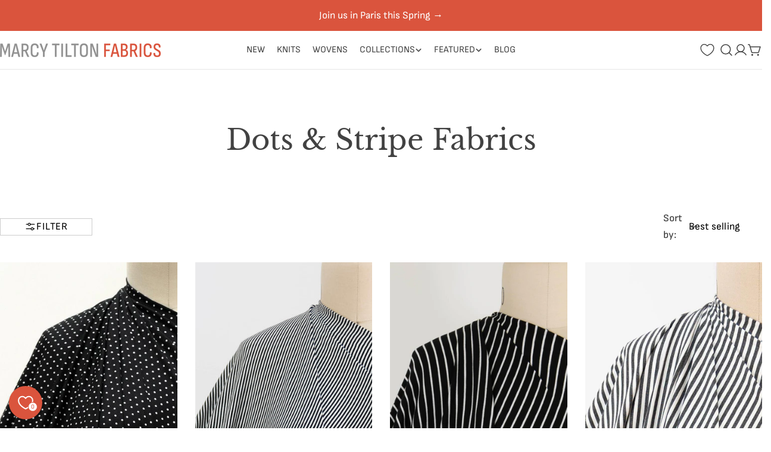

--- FILE ---
content_type: text/html; charset=utf-8
request_url: https://marcytilton.com/en-it/collections/dots-stripes
body_size: 65290
content:
<!doctype html>
<html
  class="no-js"
  lang="en"
  
>
  <head>
    <meta charset="utf-8">
    <meta http-equiv="X-UA-Compatible" content="IE=edge">
    <meta name="viewport" content="width=device-width,initial-scale=1">
    <meta name="theme-color" content="">
    <link rel="canonical" href="https://marcytilton.com/en-it/collections/dots-stripes"><title>Dots &amp; Stripe Fabrics &ndash; Marcy Tilton Fabrics</title>

    


<meta property="og:site_name" content="Marcy Tilton Fabrics">
<meta property="og:url" content="https://marcytilton.com/en-it/collections/dots-stripes">
<meta property="og:title" content="Dots &amp; Stripe Fabrics">
<meta property="og:type" content="website">
<meta property="og:description" content="Fabric by the yard: cotton, linen, silk, rayon, wool, and blended knit and woven fabrics including jersey, ponte, corduroy, denim, flannel, velvet, and canvas. Shop prints, solids, stripes, plaids, florals, abstract, geometric, and textured fabrics — designer, fashion, apparel, and quilting textiles for creative sewing"><meta property="og:image" content="http://marcytilton.com/cdn/shop/files/image-1_e133eac4-3a29-4b76-9375-1605b6523528.jpg?v=1732573004">
  <meta property="og:image:secure_url" content="https://marcytilton.com/cdn/shop/files/image-1_e133eac4-3a29-4b76-9375-1605b6523528.jpg?v=1732573004">
  <meta property="og:image:width" content="2400">
  <meta property="og:image:height" content="1450"><meta name="twitter:card" content="summary_large_image">
<meta name="twitter:title" content="Dots &amp; Stripe Fabrics">
<meta name="twitter:description" content="Fabric by the yard: cotton, linen, silk, rayon, wool, and blended knit and woven fabrics including jersey, ponte, corduroy, denim, flannel, velvet, and canvas. Shop prints, solids, stripes, plaids, florals, abstract, geometric, and textured fabrics — designer, fashion, apparel, and quilting textiles for creative sewing">

<style data-shopify>
  @font-face {
  font-family: "Sofia Sans";
  font-weight: 400;
  font-style: normal;
  font-display: swap;
  src: url("//marcytilton.com/cdn/fonts/sofia_sans/sofiasans_n4.df6bada4ebcb1ef558ab3f607806b5a6004edfc4.woff2") format("woff2"),
       url("//marcytilton.com/cdn/fonts/sofia_sans/sofiasans_n4.776a81487362328895867665d1b60f8c6a123816.woff") format("woff");
}

  @font-face {
  font-family: "Sofia Sans";
  font-weight: 400;
  font-style: italic;
  font-display: swap;
  src: url("//marcytilton.com/cdn/fonts/sofia_sans/sofiasans_i4.583f6fef9aeab6d3845922c059b996fb816981ec.woff2") format("woff2"),
       url("//marcytilton.com/cdn/fonts/sofia_sans/sofiasans_i4.998092842b51077641b394931f616c06f04e1a0a.woff") format("woff");
}

  @font-face {
  font-family: "Sofia Sans";
  font-weight: 500;
  font-style: normal;
  font-display: swap;
  src: url("//marcytilton.com/cdn/fonts/sofia_sans/sofiasans_n5.3902ba5c3d9f726a5ba4f28180b8ee96781873f6.woff2") format("woff2"),
       url("//marcytilton.com/cdn/fonts/sofia_sans/sofiasans_n5.94956f1a715201ffad703450fcf18083e17a57b4.woff") format("woff");
}

  @font-face {
  font-family: "Sofia Sans";
  font-weight: 500;
  font-style: italic;
  font-display: swap;
  src: url("//marcytilton.com/cdn/fonts/sofia_sans/sofiasans_i5.5a27d5cdc84e45ddaa90281288c5068343d5bf6e.woff2") format("woff2"),
       url("//marcytilton.com/cdn/fonts/sofia_sans/sofiasans_i5.e5610d5e4a9a9b11c16568e448b7c25eb1db48ce.woff") format("woff");
}

  @font-face {
  font-family: "Sofia Sans";
  font-weight: 700;
  font-style: normal;
  font-display: swap;
  src: url("//marcytilton.com/cdn/fonts/sofia_sans/sofiasans_n7.c0d0572dd2187bbd943c2b38f47443434e22bb03.woff2") format("woff2"),
       url("//marcytilton.com/cdn/fonts/sofia_sans/sofiasans_n7.77026f089db963a2bbe2f9d0cf43d2d573b09692.woff") format("woff");
}

  @font-face {
  font-family: "Sofia Sans";
  font-weight: 700;
  font-style: italic;
  font-display: swap;
  src: url("//marcytilton.com/cdn/fonts/sofia_sans/sofiasans_i7.e62d4485fa1b50f534058725c0feccd86a39b76d.woff2") format("woff2"),
       url("//marcytilton.com/cdn/fonts/sofia_sans/sofiasans_i7.282d7262d09fd53f4694d7d99bbeb2e895e71d44.woff") format("woff");
}

  @font-face {
  font-family: "Sofia Sans";
  font-weight: 500;
  font-style: normal;
  font-display: swap;
  src: url("//marcytilton.com/cdn/fonts/sofia_sans/sofiasans_n5.3902ba5c3d9f726a5ba4f28180b8ee96781873f6.woff2") format("woff2"),
       url("//marcytilton.com/cdn/fonts/sofia_sans/sofiasans_n5.94956f1a715201ffad703450fcf18083e17a57b4.woff") format("woff");
}

  @font-face {
  font-family: "Libre Baskerville";
  font-weight: 400;
  font-style: normal;
  font-display: swap;
  src: url("//marcytilton.com/cdn/fonts/libre_baskerville/librebaskerville_n4.2ec9ee517e3ce28d5f1e6c6e75efd8a97e59c189.woff2") format("woff2"),
       url("//marcytilton.com/cdn/fonts/libre_baskerville/librebaskerville_n4.323789551b85098885c8eccedfb1bd8f25f56007.woff") format("woff");
}

  @font-face {
  font-family: "Libre Baskerville";
  font-weight: 400;
  font-style: italic;
  font-display: swap;
  src: url("//marcytilton.com/cdn/fonts/libre_baskerville/librebaskerville_i4.9b1c62038123f2ff89e0d72891fc2421add48a40.woff2") format("woff2"),
       url("//marcytilton.com/cdn/fonts/libre_baskerville/librebaskerville_i4.d5032f0d77e668619cab9a3b6ff7c45700fd5f7c.woff") format("woff");
}

  

  
    :root,
.color-scheme-1 {
      --color-background: 255,255,255;
      --color-secondary-background: 247,247,247;
      --color-primary: 218,84,61;
      --color-text-heading: 66,66,66;
      --color-foreground: 66,66,66;
      --color-border: 230,230,230;
      --color-button: 145,145,145;
      --color-button-text: 255,255,255;
      --color-secondary-button: 218,84,61;
      --color-secondary-button-border: 233,233,233;
      --color-secondary-button-text: 255,255,255;
      --color-button-hover-background: 218,84,61;
      --color-button-hover-text: 255,255,255;
      --color-button-before: #eaa093;
      --color-field: 245,245,245;
      --color-field-text: 33,33,33;
      --color-link: 66,66,66;
      --color-link-hover: 66,66,66;
      --color-product-price-sale: 218,84,61;
      --color-foreground-lighten-60: #8e8e8e;
      --color-foreground-lighten-19: #dbdbdb;
    }
    @media (min-width: 768px) {
      body .desktop-color-scheme-1 {
        --color-background: 255,255,255;
      --color-secondary-background: 247,247,247;
      --color-primary: 218,84,61;
      --color-text-heading: 66,66,66;
      --color-foreground: 66,66,66;
      --color-border: 230,230,230;
      --color-button: 145,145,145;
      --color-button-text: 255,255,255;
      --color-secondary-button: 218,84,61;
      --color-secondary-button-border: 233,233,233;
      --color-secondary-button-text: 255,255,255;
      --color-button-hover-background: 218,84,61;
      --color-button-hover-text: 255,255,255;
      --color-button-before: #eaa093;
      --color-field: 245,245,245;
      --color-field-text: 33,33,33;
      --color-link: 66,66,66;
      --color-link-hover: 66,66,66;
      --color-product-price-sale: 218,84,61;
      --color-foreground-lighten-60: #8e8e8e;
      --color-foreground-lighten-19: #dbdbdb;
        color: rgb(var(--color-foreground));
        background-color: rgb(var(--color-background));
      }
    }
    @media (max-width: 767px) {
      body .mobile-color-scheme-1 {
        --color-background: 255,255,255;
      --color-secondary-background: 247,247,247;
      --color-primary: 218,84,61;
      --color-text-heading: 66,66,66;
      --color-foreground: 66,66,66;
      --color-border: 230,230,230;
      --color-button: 145,145,145;
      --color-button-text: 255,255,255;
      --color-secondary-button: 218,84,61;
      --color-secondary-button-border: 233,233,233;
      --color-secondary-button-text: 255,255,255;
      --color-button-hover-background: 218,84,61;
      --color-button-hover-text: 255,255,255;
      --color-button-before: #eaa093;
      --color-field: 245,245,245;
      --color-field-text: 33,33,33;
      --color-link: 66,66,66;
      --color-link-hover: 66,66,66;
      --color-product-price-sale: 218,84,61;
      --color-foreground-lighten-60: #8e8e8e;
      --color-foreground-lighten-19: #dbdbdb;
        color: rgb(var(--color-foreground));
        background-color: rgb(var(--color-background));
      }
    }
  
    
.color-scheme-2 {
      --color-background: 218,84,61;
      --color-secondary-background: 230,230,230;
      --color-primary: 214,58,47;
      --color-text-heading: 255,255,255;
      --color-foreground: 255,255,255;
      --color-border: 230,230,230;
      --color-button: 218,84,61;
      --color-button-text: 255,255,255;
      --color-secondary-button: 255,255,255;
      --color-secondary-button-border: 230,230,230;
      --color-secondary-button-text: 0,0,0;
      --color-button-hover-background: 66,66,66;
      --color-button-hover-text: 255,255,255;
      --color-button-before: #757575;
      --color-field: 255,255,255;
      --color-field-text: 0,0,0;
      --color-link: 255,255,255;
      --color-link-hover: 255,255,255;
      --color-product-price-sale: 214,58,47;
      --color-foreground-lighten-60: #f0bbb1;
      --color-foreground-lighten-19: #e17462;
    }
    @media (min-width: 768px) {
      body .desktop-color-scheme-2 {
        --color-background: 218,84,61;
      --color-secondary-background: 230,230,230;
      --color-primary: 214,58,47;
      --color-text-heading: 255,255,255;
      --color-foreground: 255,255,255;
      --color-border: 230,230,230;
      --color-button: 218,84,61;
      --color-button-text: 255,255,255;
      --color-secondary-button: 255,255,255;
      --color-secondary-button-border: 230,230,230;
      --color-secondary-button-text: 0,0,0;
      --color-button-hover-background: 66,66,66;
      --color-button-hover-text: 255,255,255;
      --color-button-before: #757575;
      --color-field: 255,255,255;
      --color-field-text: 0,0,0;
      --color-link: 255,255,255;
      --color-link-hover: 255,255,255;
      --color-product-price-sale: 214,58,47;
      --color-foreground-lighten-60: #f0bbb1;
      --color-foreground-lighten-19: #e17462;
        color: rgb(var(--color-foreground));
        background-color: rgb(var(--color-background));
      }
    }
    @media (max-width: 767px) {
      body .mobile-color-scheme-2 {
        --color-background: 218,84,61;
      --color-secondary-background: 230,230,230;
      --color-primary: 214,58,47;
      --color-text-heading: 255,255,255;
      --color-foreground: 255,255,255;
      --color-border: 230,230,230;
      --color-button: 218,84,61;
      --color-button-text: 255,255,255;
      --color-secondary-button: 255,255,255;
      --color-secondary-button-border: 230,230,230;
      --color-secondary-button-text: 0,0,0;
      --color-button-hover-background: 66,66,66;
      --color-button-hover-text: 255,255,255;
      --color-button-before: #757575;
      --color-field: 255,255,255;
      --color-field-text: 0,0,0;
      --color-link: 255,255,255;
      --color-link-hover: 255,255,255;
      --color-product-price-sale: 214,58,47;
      --color-foreground-lighten-60: #f0bbb1;
      --color-foreground-lighten-19: #e17462;
        color: rgb(var(--color-foreground));
        background-color: rgb(var(--color-background));
      }
    }
  
    
.color-scheme-3 {
      --color-background: 246,246,246;
      --color-secondary-background: 247,247,247;
      --color-primary: 214,58,47;
      --color-text-heading: 0,0,0;
      --color-foreground: 0,0,0;
      --color-border: 230,230,230;
      --color-button: 233,233,233;
      --color-button-text: 0,0,0;
      --color-secondary-button: 255,255,255;
      --color-secondary-button-border: 33,33,33;
      --color-secondary-button-text: 33,33,33;
      --color-button-hover-background: 218,84,61;
      --color-button-hover-text: 255,255,255;
      --color-button-before: #eaa093;
      --color-field: 255,255,255;
      --color-field-text: 0,0,0;
      --color-link: 0,0,0;
      --color-link-hover: 0,0,0;
      --color-product-price-sale: 214,58,47;
      --color-foreground-lighten-60: #626262;
      --color-foreground-lighten-19: #c7c7c7;
    }
    @media (min-width: 768px) {
      body .desktop-color-scheme-3 {
        --color-background: 246,246,246;
      --color-secondary-background: 247,247,247;
      --color-primary: 214,58,47;
      --color-text-heading: 0,0,0;
      --color-foreground: 0,0,0;
      --color-border: 230,230,230;
      --color-button: 233,233,233;
      --color-button-text: 0,0,0;
      --color-secondary-button: 255,255,255;
      --color-secondary-button-border: 33,33,33;
      --color-secondary-button-text: 33,33,33;
      --color-button-hover-background: 218,84,61;
      --color-button-hover-text: 255,255,255;
      --color-button-before: #eaa093;
      --color-field: 255,255,255;
      --color-field-text: 0,0,0;
      --color-link: 0,0,0;
      --color-link-hover: 0,0,0;
      --color-product-price-sale: 214,58,47;
      --color-foreground-lighten-60: #626262;
      --color-foreground-lighten-19: #c7c7c7;
        color: rgb(var(--color-foreground));
        background-color: rgb(var(--color-background));
      }
    }
    @media (max-width: 767px) {
      body .mobile-color-scheme-3 {
        --color-background: 246,246,246;
      --color-secondary-background: 247,247,247;
      --color-primary: 214,58,47;
      --color-text-heading: 0,0,0;
      --color-foreground: 0,0,0;
      --color-border: 230,230,230;
      --color-button: 233,233,233;
      --color-button-text: 0,0,0;
      --color-secondary-button: 255,255,255;
      --color-secondary-button-border: 33,33,33;
      --color-secondary-button-text: 33,33,33;
      --color-button-hover-background: 218,84,61;
      --color-button-hover-text: 255,255,255;
      --color-button-before: #eaa093;
      --color-field: 255,255,255;
      --color-field-text: 0,0,0;
      --color-link: 0,0,0;
      --color-link-hover: 0,0,0;
      --color-product-price-sale: 214,58,47;
      --color-foreground-lighten-60: #626262;
      --color-foreground-lighten-19: #c7c7c7;
        color: rgb(var(--color-foreground));
        background-color: rgb(var(--color-background));
      }
    }
  
    
.color-scheme-4 {
      --color-background: 66,66,66;
      --color-secondary-background: 247,247,247;
      --color-primary: 214,58,47;
      --color-text-heading: 255,255,255;
      --color-foreground: 255,255,255;
      --color-border: 192,187,182;
      --color-button: 0,0,0;
      --color-button-text: 255,255,255;
      --color-secondary-button: 233,233,233;
      --color-secondary-button-border: 233,233,233;
      --color-secondary-button-text: 0,0,0;
      --color-button-hover-background: 0,0,0;
      --color-button-hover-text: 255,255,255;
      --color-button-before: #333333;
      --color-field: 255,255,255;
      --color-field-text: 0,0,0;
      --color-link: 255,255,255;
      --color-link-hover: 255,255,255;
      --color-product-price-sale: 214,58,47;
      --color-foreground-lighten-60: #b3b3b3;
      --color-foreground-lighten-19: #666666;
    }
    @media (min-width: 768px) {
      body .desktop-color-scheme-4 {
        --color-background: 66,66,66;
      --color-secondary-background: 247,247,247;
      --color-primary: 214,58,47;
      --color-text-heading: 255,255,255;
      --color-foreground: 255,255,255;
      --color-border: 192,187,182;
      --color-button: 0,0,0;
      --color-button-text: 255,255,255;
      --color-secondary-button: 233,233,233;
      --color-secondary-button-border: 233,233,233;
      --color-secondary-button-text: 0,0,0;
      --color-button-hover-background: 0,0,0;
      --color-button-hover-text: 255,255,255;
      --color-button-before: #333333;
      --color-field: 255,255,255;
      --color-field-text: 0,0,0;
      --color-link: 255,255,255;
      --color-link-hover: 255,255,255;
      --color-product-price-sale: 214,58,47;
      --color-foreground-lighten-60: #b3b3b3;
      --color-foreground-lighten-19: #666666;
        color: rgb(var(--color-foreground));
        background-color: rgb(var(--color-background));
      }
    }
    @media (max-width: 767px) {
      body .mobile-color-scheme-4 {
        --color-background: 66,66,66;
      --color-secondary-background: 247,247,247;
      --color-primary: 214,58,47;
      --color-text-heading: 255,255,255;
      --color-foreground: 255,255,255;
      --color-border: 192,187,182;
      --color-button: 0,0,0;
      --color-button-text: 255,255,255;
      --color-secondary-button: 233,233,233;
      --color-secondary-button-border: 233,233,233;
      --color-secondary-button-text: 0,0,0;
      --color-button-hover-background: 0,0,0;
      --color-button-hover-text: 255,255,255;
      --color-button-before: #333333;
      --color-field: 255,255,255;
      --color-field-text: 0,0,0;
      --color-link: 255,255,255;
      --color-link-hover: 255,255,255;
      --color-product-price-sale: 214,58,47;
      --color-foreground-lighten-60: #b3b3b3;
      --color-foreground-lighten-19: #666666;
        color: rgb(var(--color-foreground));
        background-color: rgb(var(--color-background));
      }
    }
  
    
.color-scheme-inverse {
      --color-background: 0,0,0;
      --color-secondary-background: 0,0,0;
      --color-primary: 214,58,47;
      --color-text-heading: 255,255,255;
      --color-foreground: 255,255,255;
      --color-border: 255,255,255;
      --color-button: 255,255,255;
      --color-button-text: 0,0,0;
      --color-secondary-button: 255,255,255;
      --color-secondary-button-border: 230,230,230;
      --color-secondary-button-text: 0,0,0;
      --color-button-hover-background: 218,84,61;
      --color-button-hover-text: 255,255,255;
      --color-button-before: #eaa093;
      --color-field: 255,255,255;
      --color-field-text: 0,0,0;
      --color-link: 255,255,255;
      --color-link-hover: 255,255,255;
      --color-product-price-sale: 214,58,47;
      --color-foreground-lighten-60: #999999;
      --color-foreground-lighten-19: #303030;
    }
    @media (min-width: 768px) {
      body .desktop-color-scheme-inverse {
        --color-background: 0,0,0;
      --color-secondary-background: 0,0,0;
      --color-primary: 214,58,47;
      --color-text-heading: 255,255,255;
      --color-foreground: 255,255,255;
      --color-border: 255,255,255;
      --color-button: 255,255,255;
      --color-button-text: 0,0,0;
      --color-secondary-button: 255,255,255;
      --color-secondary-button-border: 230,230,230;
      --color-secondary-button-text: 0,0,0;
      --color-button-hover-background: 218,84,61;
      --color-button-hover-text: 255,255,255;
      --color-button-before: #eaa093;
      --color-field: 255,255,255;
      --color-field-text: 0,0,0;
      --color-link: 255,255,255;
      --color-link-hover: 255,255,255;
      --color-product-price-sale: 214,58,47;
      --color-foreground-lighten-60: #999999;
      --color-foreground-lighten-19: #303030;
        color: rgb(var(--color-foreground));
        background-color: rgb(var(--color-background));
      }
    }
    @media (max-width: 767px) {
      body .mobile-color-scheme-inverse {
        --color-background: 0,0,0;
      --color-secondary-background: 0,0,0;
      --color-primary: 214,58,47;
      --color-text-heading: 255,255,255;
      --color-foreground: 255,255,255;
      --color-border: 255,255,255;
      --color-button: 255,255,255;
      --color-button-text: 0,0,0;
      --color-secondary-button: 255,255,255;
      --color-secondary-button-border: 230,230,230;
      --color-secondary-button-text: 0,0,0;
      --color-button-hover-background: 218,84,61;
      --color-button-hover-text: 255,255,255;
      --color-button-before: #eaa093;
      --color-field: 255,255,255;
      --color-field-text: 0,0,0;
      --color-link: 255,255,255;
      --color-link-hover: 255,255,255;
      --color-product-price-sale: 214,58,47;
      --color-foreground-lighten-60: #999999;
      --color-foreground-lighten-19: #303030;
        color: rgb(var(--color-foreground));
        background-color: rgb(var(--color-background));
      }
    }
  
    
.color-scheme-6 {
      --color-background: 134,97,77;
      --color-secondary-background: 243,238,234;
      --color-primary: 214,58,47;
      --color-text-heading: 255,255,255;
      --color-foreground: 255,255,255;
      --color-border: 198,191,177;
      --color-button: 255,255,255;
      --color-button-text: 0,0,0;
      --color-secondary-button: 255,255,255;
      --color-secondary-button-border: 230,230,230;
      --color-secondary-button-text: 0,0,0;
      --color-button-hover-background: 0,0,0;
      --color-button-hover-text: 255,255,255;
      --color-button-before: #333333;
      --color-field: 255,255,255;
      --color-field-text: 0,0,0;
      --color-link: 255,255,255;
      --color-link-hover: 255,255,255;
      --color-product-price-sale: 214,58,47;
      --color-foreground-lighten-60: #cfc0b8;
      --color-foreground-lighten-19: #9d7f6f;
    }
    @media (min-width: 768px) {
      body .desktop-color-scheme-6 {
        --color-background: 134,97,77;
      --color-secondary-background: 243,238,234;
      --color-primary: 214,58,47;
      --color-text-heading: 255,255,255;
      --color-foreground: 255,255,255;
      --color-border: 198,191,177;
      --color-button: 255,255,255;
      --color-button-text: 0,0,0;
      --color-secondary-button: 255,255,255;
      --color-secondary-button-border: 230,230,230;
      --color-secondary-button-text: 0,0,0;
      --color-button-hover-background: 0,0,0;
      --color-button-hover-text: 255,255,255;
      --color-button-before: #333333;
      --color-field: 255,255,255;
      --color-field-text: 0,0,0;
      --color-link: 255,255,255;
      --color-link-hover: 255,255,255;
      --color-product-price-sale: 214,58,47;
      --color-foreground-lighten-60: #cfc0b8;
      --color-foreground-lighten-19: #9d7f6f;
        color: rgb(var(--color-foreground));
        background-color: rgb(var(--color-background));
      }
    }
    @media (max-width: 767px) {
      body .mobile-color-scheme-6 {
        --color-background: 134,97,77;
      --color-secondary-background: 243,238,234;
      --color-primary: 214,58,47;
      --color-text-heading: 255,255,255;
      --color-foreground: 255,255,255;
      --color-border: 198,191,177;
      --color-button: 255,255,255;
      --color-button-text: 0,0,0;
      --color-secondary-button: 255,255,255;
      --color-secondary-button-border: 230,230,230;
      --color-secondary-button-text: 0,0,0;
      --color-button-hover-background: 0,0,0;
      --color-button-hover-text: 255,255,255;
      --color-button-before: #333333;
      --color-field: 255,255,255;
      --color-field-text: 0,0,0;
      --color-link: 255,255,255;
      --color-link-hover: 255,255,255;
      --color-product-price-sale: 214,58,47;
      --color-foreground-lighten-60: #cfc0b8;
      --color-foreground-lighten-19: #9d7f6f;
        color: rgb(var(--color-foreground));
        background-color: rgb(var(--color-background));
      }
    }
  
    
.color-scheme-7 {
      --color-background: 255,255,255;
      --color-secondary-background: 248,248,248;
      --color-primary: 214,58,47;
      --color-text-heading: 121,121,121;
      --color-foreground: 121,121,121;
      --color-border: 230,230,230;
      --color-button: 0,0,0;
      --color-button-text: 255,255,255;
      --color-secondary-button: 255,255,255;
      --color-secondary-button-border: 255,255,255;
      --color-secondary-button-text: 0,0,0;
      --color-button-hover-background: 0,0,0;
      --color-button-hover-text: 255,255,255;
      --color-button-before: #333333;
      --color-field: 245,245,245;
      --color-field-text: 0,0,0;
      --color-link: 121,121,121;
      --color-link-hover: 121,121,121;
      --color-product-price-sale: 214,58,47;
      --color-foreground-lighten-60: #afafaf;
      --color-foreground-lighten-19: #e6e6e6;
    }
    @media (min-width: 768px) {
      body .desktop-color-scheme-7 {
        --color-background: 255,255,255;
      --color-secondary-background: 248,248,248;
      --color-primary: 214,58,47;
      --color-text-heading: 121,121,121;
      --color-foreground: 121,121,121;
      --color-border: 230,230,230;
      --color-button: 0,0,0;
      --color-button-text: 255,255,255;
      --color-secondary-button: 255,255,255;
      --color-secondary-button-border: 255,255,255;
      --color-secondary-button-text: 0,0,0;
      --color-button-hover-background: 0,0,0;
      --color-button-hover-text: 255,255,255;
      --color-button-before: #333333;
      --color-field: 245,245,245;
      --color-field-text: 0,0,0;
      --color-link: 121,121,121;
      --color-link-hover: 121,121,121;
      --color-product-price-sale: 214,58,47;
      --color-foreground-lighten-60: #afafaf;
      --color-foreground-lighten-19: #e6e6e6;
        color: rgb(var(--color-foreground));
        background-color: rgb(var(--color-background));
      }
    }
    @media (max-width: 767px) {
      body .mobile-color-scheme-7 {
        --color-background: 255,255,255;
      --color-secondary-background: 248,248,248;
      --color-primary: 214,58,47;
      --color-text-heading: 121,121,121;
      --color-foreground: 121,121,121;
      --color-border: 230,230,230;
      --color-button: 0,0,0;
      --color-button-text: 255,255,255;
      --color-secondary-button: 255,255,255;
      --color-secondary-button-border: 255,255,255;
      --color-secondary-button-text: 0,0,0;
      --color-button-hover-background: 0,0,0;
      --color-button-hover-text: 255,255,255;
      --color-button-before: #333333;
      --color-field: 245,245,245;
      --color-field-text: 0,0,0;
      --color-link: 121,121,121;
      --color-link-hover: 121,121,121;
      --color-product-price-sale: 214,58,47;
      --color-foreground-lighten-60: #afafaf;
      --color-foreground-lighten-19: #e6e6e6;
        color: rgb(var(--color-foreground));
        background-color: rgb(var(--color-background));
      }
    }
  
    
.color-scheme-8 {
      --color-background: 248,244,241;
      --color-secondary-background: 247,247,247;
      --color-primary: 214,58,47;
      --color-text-heading: 0,0,0;
      --color-foreground: 0,0,0;
      --color-border: 255,255,255;
      --color-button: 0,0,0;
      --color-button-text: 255,255,255;
      --color-secondary-button: 233,233,233;
      --color-secondary-button-border: 233,233,233;
      --color-secondary-button-text: 0,0,0;
      --color-button-hover-background: 0,0,0;
      --color-button-hover-text: 255,255,255;
      --color-button-before: #333333;
      --color-field: 255,255,255;
      --color-field-text: 0,0,0;
      --color-link: 0,0,0;
      --color-link-hover: 0,0,0;
      --color-product-price-sale: 214,58,47;
      --color-foreground-lighten-60: #636260;
      --color-foreground-lighten-19: #c9c6c3;
    }
    @media (min-width: 768px) {
      body .desktop-color-scheme-8 {
        --color-background: 248,244,241;
      --color-secondary-background: 247,247,247;
      --color-primary: 214,58,47;
      --color-text-heading: 0,0,0;
      --color-foreground: 0,0,0;
      --color-border: 255,255,255;
      --color-button: 0,0,0;
      --color-button-text: 255,255,255;
      --color-secondary-button: 233,233,233;
      --color-secondary-button-border: 233,233,233;
      --color-secondary-button-text: 0,0,0;
      --color-button-hover-background: 0,0,0;
      --color-button-hover-text: 255,255,255;
      --color-button-before: #333333;
      --color-field: 255,255,255;
      --color-field-text: 0,0,0;
      --color-link: 0,0,0;
      --color-link-hover: 0,0,0;
      --color-product-price-sale: 214,58,47;
      --color-foreground-lighten-60: #636260;
      --color-foreground-lighten-19: #c9c6c3;
        color: rgb(var(--color-foreground));
        background-color: rgb(var(--color-background));
      }
    }
    @media (max-width: 767px) {
      body .mobile-color-scheme-8 {
        --color-background: 248,244,241;
      --color-secondary-background: 247,247,247;
      --color-primary: 214,58,47;
      --color-text-heading: 0,0,0;
      --color-foreground: 0,0,0;
      --color-border: 255,255,255;
      --color-button: 0,0,0;
      --color-button-text: 255,255,255;
      --color-secondary-button: 233,233,233;
      --color-secondary-button-border: 233,233,233;
      --color-secondary-button-text: 0,0,0;
      --color-button-hover-background: 0,0,0;
      --color-button-hover-text: 255,255,255;
      --color-button-before: #333333;
      --color-field: 255,255,255;
      --color-field-text: 0,0,0;
      --color-link: 0,0,0;
      --color-link-hover: 0,0,0;
      --color-product-price-sale: 214,58,47;
      --color-foreground-lighten-60: #636260;
      --color-foreground-lighten-19: #c9c6c3;
        color: rgb(var(--color-foreground));
        background-color: rgb(var(--color-background));
      }
    }
  
    
.color-scheme-9 {
      --color-background: 255,255,255;
      --color-secondary-background: 245,245,245;
      --color-primary: 214,58,47;
      --color-text-heading: 66,66,66;
      --color-foreground: 66,66,66;
      --color-border: 230,230,230;
      --color-button: 0,0,0;
      --color-button-text: 255,255,255;
      --color-secondary-button: 255,255,255;
      --color-secondary-button-border: 204,204,204;
      --color-secondary-button-text: 0,0,0;
      --color-button-hover-background: 0,0,0;
      --color-button-hover-text: 255,255,255;
      --color-button-before: #333333;
      --color-field: 245,245,245;
      --color-field-text: 0,0,0;
      --color-link: 66,66,66;
      --color-link-hover: 66,66,66;
      --color-product-price-sale: 214,58,47;
      --color-foreground-lighten-60: #8e8e8e;
      --color-foreground-lighten-19: #dbdbdb;
    }
    @media (min-width: 768px) {
      body .desktop-color-scheme-9 {
        --color-background: 255,255,255;
      --color-secondary-background: 245,245,245;
      --color-primary: 214,58,47;
      --color-text-heading: 66,66,66;
      --color-foreground: 66,66,66;
      --color-border: 230,230,230;
      --color-button: 0,0,0;
      --color-button-text: 255,255,255;
      --color-secondary-button: 255,255,255;
      --color-secondary-button-border: 204,204,204;
      --color-secondary-button-text: 0,0,0;
      --color-button-hover-background: 0,0,0;
      --color-button-hover-text: 255,255,255;
      --color-button-before: #333333;
      --color-field: 245,245,245;
      --color-field-text: 0,0,0;
      --color-link: 66,66,66;
      --color-link-hover: 66,66,66;
      --color-product-price-sale: 214,58,47;
      --color-foreground-lighten-60: #8e8e8e;
      --color-foreground-lighten-19: #dbdbdb;
        color: rgb(var(--color-foreground));
        background-color: rgb(var(--color-background));
      }
    }
    @media (max-width: 767px) {
      body .mobile-color-scheme-9 {
        --color-background: 255,255,255;
      --color-secondary-background: 245,245,245;
      --color-primary: 214,58,47;
      --color-text-heading: 66,66,66;
      --color-foreground: 66,66,66;
      --color-border: 230,230,230;
      --color-button: 0,0,0;
      --color-button-text: 255,255,255;
      --color-secondary-button: 255,255,255;
      --color-secondary-button-border: 204,204,204;
      --color-secondary-button-text: 0,0,0;
      --color-button-hover-background: 0,0,0;
      --color-button-hover-text: 255,255,255;
      --color-button-before: #333333;
      --color-field: 245,245,245;
      --color-field-text: 0,0,0;
      --color-link: 66,66,66;
      --color-link-hover: 66,66,66;
      --color-product-price-sale: 214,58,47;
      --color-foreground-lighten-60: #8e8e8e;
      --color-foreground-lighten-19: #dbdbdb;
        color: rgb(var(--color-foreground));
        background-color: rgb(var(--color-background));
      }
    }
  
    
.color-scheme-10 {
      --color-background: 248,244,241;
      --color-secondary-background: 247,247,247;
      --color-primary: 214,58,47;
      --color-text-heading: 0,0,0;
      --color-foreground: 0,0,0;
      --color-border: 230,230,230;
      --color-button: 0,0,0;
      --color-button-text: 255,255,255;
      --color-secondary-button: 233,233,233;
      --color-secondary-button-border: 233,233,233;
      --color-secondary-button-text: 0,0,0;
      --color-button-hover-background: 0,0,0;
      --color-button-hover-text: 255,255,255;
      --color-button-before: #333333;
      --color-field: 245,245,245;
      --color-field-text: 0,0,0;
      --color-link: 0,0,0;
      --color-link-hover: 0,0,0;
      --color-product-price-sale: 214,58,47;
      --color-foreground-lighten-60: #636260;
      --color-foreground-lighten-19: #c9c6c3;
    }
    @media (min-width: 768px) {
      body .desktop-color-scheme-10 {
        --color-background: 248,244,241;
      --color-secondary-background: 247,247,247;
      --color-primary: 214,58,47;
      --color-text-heading: 0,0,0;
      --color-foreground: 0,0,0;
      --color-border: 230,230,230;
      --color-button: 0,0,0;
      --color-button-text: 255,255,255;
      --color-secondary-button: 233,233,233;
      --color-secondary-button-border: 233,233,233;
      --color-secondary-button-text: 0,0,0;
      --color-button-hover-background: 0,0,0;
      --color-button-hover-text: 255,255,255;
      --color-button-before: #333333;
      --color-field: 245,245,245;
      --color-field-text: 0,0,0;
      --color-link: 0,0,0;
      --color-link-hover: 0,0,0;
      --color-product-price-sale: 214,58,47;
      --color-foreground-lighten-60: #636260;
      --color-foreground-lighten-19: #c9c6c3;
        color: rgb(var(--color-foreground));
        background-color: rgb(var(--color-background));
      }
    }
    @media (max-width: 767px) {
      body .mobile-color-scheme-10 {
        --color-background: 248,244,241;
      --color-secondary-background: 247,247,247;
      --color-primary: 214,58,47;
      --color-text-heading: 0,0,0;
      --color-foreground: 0,0,0;
      --color-border: 230,230,230;
      --color-button: 0,0,0;
      --color-button-text: 255,255,255;
      --color-secondary-button: 233,233,233;
      --color-secondary-button-border: 233,233,233;
      --color-secondary-button-text: 0,0,0;
      --color-button-hover-background: 0,0,0;
      --color-button-hover-text: 255,255,255;
      --color-button-before: #333333;
      --color-field: 245,245,245;
      --color-field-text: 0,0,0;
      --color-link: 0,0,0;
      --color-link-hover: 0,0,0;
      --color-product-price-sale: 214,58,47;
      --color-foreground-lighten-60: #636260;
      --color-foreground-lighten-19: #c9c6c3;
        color: rgb(var(--color-foreground));
        background-color: rgb(var(--color-background));
      }
    }
  
    
.color-scheme-11 {
      --color-background: 243,238,234;
      --color-secondary-background: 247,247,247;
      --color-primary: 214,58,47;
      --color-text-heading: 0,0,0;
      --color-foreground: 0,0,0;
      --color-border: 255,255,255;
      --color-button: 0,0,0;
      --color-button-text: 255,255,255;
      --color-secondary-button: 233,233,233;
      --color-secondary-button-border: 233,233,233;
      --color-secondary-button-text: 0,0,0;
      --color-button-hover-background: 0,0,0;
      --color-button-hover-text: 255,255,255;
      --color-button-before: #333333;
      --color-field: 255,255,255;
      --color-field-text: 0,0,0;
      --color-link: 0,0,0;
      --color-link-hover: 0,0,0;
      --color-product-price-sale: 214,58,47;
      --color-foreground-lighten-60: #615f5e;
      --color-foreground-lighten-19: #c5c1be;
    }
    @media (min-width: 768px) {
      body .desktop-color-scheme-11 {
        --color-background: 243,238,234;
      --color-secondary-background: 247,247,247;
      --color-primary: 214,58,47;
      --color-text-heading: 0,0,0;
      --color-foreground: 0,0,0;
      --color-border: 255,255,255;
      --color-button: 0,0,0;
      --color-button-text: 255,255,255;
      --color-secondary-button: 233,233,233;
      --color-secondary-button-border: 233,233,233;
      --color-secondary-button-text: 0,0,0;
      --color-button-hover-background: 0,0,0;
      --color-button-hover-text: 255,255,255;
      --color-button-before: #333333;
      --color-field: 255,255,255;
      --color-field-text: 0,0,0;
      --color-link: 0,0,0;
      --color-link-hover: 0,0,0;
      --color-product-price-sale: 214,58,47;
      --color-foreground-lighten-60: #615f5e;
      --color-foreground-lighten-19: #c5c1be;
        color: rgb(var(--color-foreground));
        background-color: rgb(var(--color-background));
      }
    }
    @media (max-width: 767px) {
      body .mobile-color-scheme-11 {
        --color-background: 243,238,234;
      --color-secondary-background: 247,247,247;
      --color-primary: 214,58,47;
      --color-text-heading: 0,0,0;
      --color-foreground: 0,0,0;
      --color-border: 255,255,255;
      --color-button: 0,0,0;
      --color-button-text: 255,255,255;
      --color-secondary-button: 233,233,233;
      --color-secondary-button-border: 233,233,233;
      --color-secondary-button-text: 0,0,0;
      --color-button-hover-background: 0,0,0;
      --color-button-hover-text: 255,255,255;
      --color-button-before: #333333;
      --color-field: 255,255,255;
      --color-field-text: 0,0,0;
      --color-link: 0,0,0;
      --color-link-hover: 0,0,0;
      --color-product-price-sale: 214,58,47;
      --color-foreground-lighten-60: #615f5e;
      --color-foreground-lighten-19: #c5c1be;
        color: rgb(var(--color-foreground));
        background-color: rgb(var(--color-background));
      }
    }
  

  body, .color-scheme-1, .color-scheme-2, .color-scheme-3, .color-scheme-4, .color-scheme-inverse, .color-scheme-6, .color-scheme-7, .color-scheme-8, .color-scheme-9, .color-scheme-10, .color-scheme-11 {
    color: rgb(var(--color-foreground));
    background-color: rgb(var(--color-background));
  }

  :root {
    /* Animation variable */
    --animation-nav: .5s cubic-bezier(.6, 0, .4, 1);
    --animation-default: .5s cubic-bezier(.3, 1, .3, 1);
    --animation-fast: .3s cubic-bezier(.7, 0, .3, 1);
    --transform-origin-start: left;
    --transform-origin-end: right;
    --duration-default: 200ms;
    --duration-image: 1000ms;

    --font-body-family: "Sofia Sans", sans-serif;
    --font-body-style: normal;
    --font-body-weight: 400;
    --font-body-weight-bolder: 500;
    --font-body-weight-bold: 700;
    --font-body-size: 1.7rem;
    --font-body-line-height: 1.65;

    --font-heading-family: "Libre Baskerville", serif;
    --font-heading-style: normal;
    --font-heading-weight: 400;
    --font-heading-letter-spacing: 0.0em;
    --font-heading-transform: none;
    --font-heading-scale: 1.0;
    --font-heading-mobile-scale: 0.8;

    --font-hd1-transform:none;

    --font-subheading-family: "Sofia Sans", sans-serif;
    --font-subheading-weight: 400;
    --font-subheading-scale: 1.0;
    --font-subheading-transform: uppercase;
    --font-subheading-letter-spacing: 0.05em;

    --font-navigation-family: "Sofia Sans", sans-serif;
    --font-navigation-weight: 400;
    --navigation-transform: uppercase;

    --font-button-family: "Sofia Sans", sans-serif;
    --font-button-weight: 400;
    --buttons-letter-spacing: 0.05em;
    --buttons-transform: uppercase;
    --buttons-height: 4.8rem;
    --buttons-border-width: 1px;
    --inputs-border-width: 1px;

    --font-pcard-title-family: "Sofia Sans", sans-serif;
    --font-pcard-title-style: normal;
    --font-pcard-title-weight: 400;
    --font-pcard-title-scale: 1.0;
    --font-pcard-title-transform: none;

    --font-h1-size: clamp(
      3.2rem,
      calc(1.559454vw + 2.003899rem),
      4.0rem
    );
    --font-h2-size: clamp(
      2.56rem,
      calc(1.247563vw + 1.603119rem),
      3.2rem
    );
    --font-h3-size: clamp(
      2.24rem,
      calc(1.091618vw + 1.402729rem),
      2.8rem
    );
    --font-h4-size: clamp(
      1.76rem,
      calc(0.8577vw + 1.102144rem),
      2.2rem
    );
    --font-hd1-size: clamp(
      4.8rem,
      calc(2.339181vw + 3.005848rem),
      6.0rem
    );
    --font-hd2-size: clamp(
      3.84rem,
      calc(1.871345vw + 2.404678rem),
      4.8rem
    );
    --font-hd3-size: clamp(
      2.88rem,
      calc(1.403509vw + 1.803509rem),
      3.6rem
    );
    --font-h5-size: calc(var(--font-heading-scale) * 1.8rem);
    --font-h6-size: calc(var(--font-heading-scale) * 1.6rem);
    --font-subheading-size: calc(var(--font-subheading-scale) * var(--font-body-size));
    --font-pcard-title-size: calc(var(--font-pcard-title-scale) * var(--font-body-size));

    --color-badge-sale: #da543d;
    --color-badge-sale-text: #FFFFFF;
    --color-badge-soldout: #da543d;
    --color-badge-soldout-text: #FFFFFF;
    --color-badge-hot: #000000;
    --color-badge-hot-text: #FFFFFF;
    --color-badge-new: #da543d;
    --color-badge-new-text: #FFFFFF;
    --color-cart-bubble: #da543d;
    --color-keyboard-focus: 218 84 61;

    --buttons-radius: 0.0rem;
    --inputs-radius: 0.0rem;
    --textareas-radius: 0.0rem;
    --blocks-radius: 0.0rem;
    --blocks-radius-mobile: 0.0rem;
    --small-blocks-radius: 0.0rem;
    --medium-blocks-radius: 0.0rem;
    --pcard-radius: 0.0rem;
    --pcard-inner-radius: 0.0rem;
    --badges-radius: 0.0rem;

    --page-width: 1500px;
    --page-width-margin: 0rem;
    --header-padding-bottom: 4rem;
    --header-padding-bottom-mobile: 3.2rem;
    --header-padding-bottom-large: 6rem;
    --header-padding-bottom-large-lg: 4rem;
  }

  *,
  *::before,
  *::after {
    box-sizing: inherit;
  }

  html {
    touch-action: manipulation;
    box-sizing: border-box;
    font-size: 62.5%;
    height: 100%;
  }

  body {
    min-height: 100%;
    margin: 0;
    font-family: var(--font-body-family);
    font-style: var(--font-body-style);
    font-weight: var(--font-body-weight);
    font-size: var(--font-body-size);
    line-height: var(--font-body-line-height);
    -webkit-font-smoothing: antialiased;
    -moz-osx-font-smoothing: grayscale;
    touch-action: manipulation;
    -webkit-text-size-adjust: 100%;
    font-feature-settings: normal;
  }
  @media (min-width: 1575px) {
    .swiper-controls--outside {
      --swiper-navigation-offset-x: calc((var(--swiper-navigation-size) + 2.7rem) * -1);
    }
  }
</style>

  <link rel="preload" as="font" href="//marcytilton.com/cdn/fonts/sofia_sans/sofiasans_n4.df6bada4ebcb1ef558ab3f607806b5a6004edfc4.woff2" type="font/woff2" crossorigin>
  

  <link rel="preload" as="font" href="//marcytilton.com/cdn/fonts/libre_baskerville/librebaskerville_n4.2ec9ee517e3ce28d5f1e6c6e75efd8a97e59c189.woff2" type="font/woff2" crossorigin>
  
<link href="//marcytilton.com/cdn/shop/t/90/assets/vendor.css?v=94183888130352382221766697067" rel="stylesheet" type="text/css" media="all" /><link href="//marcytilton.com/cdn/shop/t/90/assets/theme.css?v=93615501304127714831766805595" rel="stylesheet" type="text/css" media="all" /><script>window.performance && window.performance.mark && window.performance.mark('shopify.content_for_header.start');</script><meta id="shopify-digital-wallet" name="shopify-digital-wallet" content="/9885176/digital_wallets/dialog">
<meta name="shopify-checkout-api-token" content="91c03930eaf9094b38021ee13d92f654">
<meta id="in-context-paypal-metadata" data-shop-id="9885176" data-venmo-supported="false" data-environment="production" data-locale="en_US" data-paypal-v4="true" data-currency="EUR">
<link rel="alternate" type="application/atom+xml" title="Feed" href="/en-it/collections/dots-stripes.atom" />
<link rel="alternate" hreflang="x-default" href="https://marcytilton.com/collections/dots-stripes">
<link rel="alternate" hreflang="en" href="https://marcytilton.com/collections/dots-stripes">
<link rel="alternate" hreflang="en-DE" href="https://marcytilton.com/en-de/collections/dots-stripes">
<link rel="alternate" hreflang="en-FR" href="https://marcytilton.com/en-fr/collections/dots-stripes">
<link rel="alternate" hreflang="en-NL" href="https://marcytilton.com/en-nl/collections/dots-stripes">
<link rel="alternate" hreflang="en-CH" href="https://marcytilton.com/en-ch/collections/dots-stripes">
<link rel="alternate" hreflang="en-IT" href="https://marcytilton.com/en-it/collections/dots-stripes">
<link rel="alternate" hreflang="en-IE" href="https://marcytilton.com/en-ie/collections/dots-stripes">
<link rel="alternate" hreflang="en-ES" href="https://marcytilton.com/en-es/collections/dots-stripes">
<link rel="alternate" hreflang="en-MX" href="https://marcytilton.com/en-mx/collections/dots-stripes">
<link rel="alternate" type="application/json+oembed" href="https://marcytilton.com/en-it/collections/dots-stripes.oembed">
<script async="async" src="/checkouts/internal/preloads.js?locale=en-IT"></script>
<link rel="preconnect" href="https://shop.app" crossorigin="anonymous">
<script async="async" src="https://shop.app/checkouts/internal/preloads.js?locale=en-IT&shop_id=9885176" crossorigin="anonymous"></script>
<script id="apple-pay-shop-capabilities" type="application/json">{"shopId":9885176,"countryCode":"US","currencyCode":"EUR","merchantCapabilities":["supports3DS"],"merchantId":"gid:\/\/shopify\/Shop\/9885176","merchantName":"Marcy Tilton Fabrics","requiredBillingContactFields":["postalAddress","email","phone"],"requiredShippingContactFields":["postalAddress","email","phone"],"shippingType":"shipping","supportedNetworks":["visa","masterCard","amex","discover","elo","jcb"],"total":{"type":"pending","label":"Marcy Tilton Fabrics","amount":"1.00"},"shopifyPaymentsEnabled":true,"supportsSubscriptions":true}</script>
<script id="shopify-features" type="application/json">{"accessToken":"91c03930eaf9094b38021ee13d92f654","betas":["rich-media-storefront-analytics"],"domain":"marcytilton.com","predictiveSearch":true,"shopId":9885176,"locale":"en"}</script>
<script>var Shopify = Shopify || {};
Shopify.shop = "marcytilton.myshopify.com";
Shopify.locale = "en";
Shopify.currency = {"active":"EUR","rate":"0.87401853"};
Shopify.country = "IT";
Shopify.theme = {"name":"MARCY TILTON 2026 - LIVE 12\/27\/25","id":139189911657,"schema_name":"Sleek","schema_version":"2.1.0","theme_store_id":2821,"role":"main"};
Shopify.theme.handle = "null";
Shopify.theme.style = {"id":null,"handle":null};
Shopify.cdnHost = "marcytilton.com/cdn";
Shopify.routes = Shopify.routes || {};
Shopify.routes.root = "/en-it/";</script>
<script type="module">!function(o){(o.Shopify=o.Shopify||{}).modules=!0}(window);</script>
<script>!function(o){function n(){var o=[];function n(){o.push(Array.prototype.slice.apply(arguments))}return n.q=o,n}var t=o.Shopify=o.Shopify||{};t.loadFeatures=n(),t.autoloadFeatures=n()}(window);</script>
<script>
  window.ShopifyPay = window.ShopifyPay || {};
  window.ShopifyPay.apiHost = "shop.app\/pay";
  window.ShopifyPay.redirectState = null;
</script>
<script id="shop-js-analytics" type="application/json">{"pageType":"collection"}</script>
<script defer="defer" async type="module" src="//marcytilton.com/cdn/shopifycloud/shop-js/modules/v2/client.init-shop-cart-sync_IZsNAliE.en.esm.js"></script>
<script defer="defer" async type="module" src="//marcytilton.com/cdn/shopifycloud/shop-js/modules/v2/chunk.common_0OUaOowp.esm.js"></script>
<script type="module">
  await import("//marcytilton.com/cdn/shopifycloud/shop-js/modules/v2/client.init-shop-cart-sync_IZsNAliE.en.esm.js");
await import("//marcytilton.com/cdn/shopifycloud/shop-js/modules/v2/chunk.common_0OUaOowp.esm.js");

  window.Shopify.SignInWithShop?.initShopCartSync?.({"fedCMEnabled":true,"windoidEnabled":true});

</script>
<script>
  window.Shopify = window.Shopify || {};
  if (!window.Shopify.featureAssets) window.Shopify.featureAssets = {};
  window.Shopify.featureAssets['shop-js'] = {"shop-cart-sync":["modules/v2/client.shop-cart-sync_DLOhI_0X.en.esm.js","modules/v2/chunk.common_0OUaOowp.esm.js"],"init-fed-cm":["modules/v2/client.init-fed-cm_C6YtU0w6.en.esm.js","modules/v2/chunk.common_0OUaOowp.esm.js"],"shop-button":["modules/v2/client.shop-button_BCMx7GTG.en.esm.js","modules/v2/chunk.common_0OUaOowp.esm.js"],"shop-cash-offers":["modules/v2/client.shop-cash-offers_BT26qb5j.en.esm.js","modules/v2/chunk.common_0OUaOowp.esm.js","modules/v2/chunk.modal_CGo_dVj3.esm.js"],"init-windoid":["modules/v2/client.init-windoid_B9PkRMql.en.esm.js","modules/v2/chunk.common_0OUaOowp.esm.js"],"init-shop-email-lookup-coordinator":["modules/v2/client.init-shop-email-lookup-coordinator_DZkqjsbU.en.esm.js","modules/v2/chunk.common_0OUaOowp.esm.js"],"shop-toast-manager":["modules/v2/client.shop-toast-manager_Di2EnuM7.en.esm.js","modules/v2/chunk.common_0OUaOowp.esm.js"],"shop-login-button":["modules/v2/client.shop-login-button_BtqW_SIO.en.esm.js","modules/v2/chunk.common_0OUaOowp.esm.js","modules/v2/chunk.modal_CGo_dVj3.esm.js"],"avatar":["modules/v2/client.avatar_BTnouDA3.en.esm.js"],"pay-button":["modules/v2/client.pay-button_CWa-C9R1.en.esm.js","modules/v2/chunk.common_0OUaOowp.esm.js"],"init-shop-cart-sync":["modules/v2/client.init-shop-cart-sync_IZsNAliE.en.esm.js","modules/v2/chunk.common_0OUaOowp.esm.js"],"init-customer-accounts":["modules/v2/client.init-customer-accounts_DenGwJTU.en.esm.js","modules/v2/client.shop-login-button_BtqW_SIO.en.esm.js","modules/v2/chunk.common_0OUaOowp.esm.js","modules/v2/chunk.modal_CGo_dVj3.esm.js"],"init-shop-for-new-customer-accounts":["modules/v2/client.init-shop-for-new-customer-accounts_JdHXxpS9.en.esm.js","modules/v2/client.shop-login-button_BtqW_SIO.en.esm.js","modules/v2/chunk.common_0OUaOowp.esm.js","modules/v2/chunk.modal_CGo_dVj3.esm.js"],"init-customer-accounts-sign-up":["modules/v2/client.init-customer-accounts-sign-up_D6__K_p8.en.esm.js","modules/v2/client.shop-login-button_BtqW_SIO.en.esm.js","modules/v2/chunk.common_0OUaOowp.esm.js","modules/v2/chunk.modal_CGo_dVj3.esm.js"],"checkout-modal":["modules/v2/client.checkout-modal_C_ZQDY6s.en.esm.js","modules/v2/chunk.common_0OUaOowp.esm.js","modules/v2/chunk.modal_CGo_dVj3.esm.js"],"shop-follow-button":["modules/v2/client.shop-follow-button_XetIsj8l.en.esm.js","modules/v2/chunk.common_0OUaOowp.esm.js","modules/v2/chunk.modal_CGo_dVj3.esm.js"],"lead-capture":["modules/v2/client.lead-capture_DvA72MRN.en.esm.js","modules/v2/chunk.common_0OUaOowp.esm.js","modules/v2/chunk.modal_CGo_dVj3.esm.js"],"shop-login":["modules/v2/client.shop-login_ClXNxyh6.en.esm.js","modules/v2/chunk.common_0OUaOowp.esm.js","modules/v2/chunk.modal_CGo_dVj3.esm.js"],"payment-terms":["modules/v2/client.payment-terms_CNlwjfZz.en.esm.js","modules/v2/chunk.common_0OUaOowp.esm.js","modules/v2/chunk.modal_CGo_dVj3.esm.js"]};
</script>
<script>(function() {
  var isLoaded = false;
  function asyncLoad() {
    if (isLoaded) return;
    isLoaded = true;
    var urls = ["https:\/\/zooomyapps.com\/backinstock\/ZooomyOrders.js?shop=marcytilton.myshopify.com","https:\/\/app.1clickpopup.com\/widget.js?shop=marcytilton.myshopify.com","https:\/\/app.1clickreferralapp.com\/1click_referrals.js?shop=marcytilton.myshopify.com","https:\/\/cdn.sendx.io\/prod\/k5bqlDYDSs23J4aJuV6QCg_shopify.js?shop=marcytilton.myshopify.com","https:\/\/cdn.sendx.io\/prod\/k5bqlDYDSs23J4aJuV6QCg_shopify.js?shop=marcytilton.myshopify.com"];
    for (var i = 0; i < urls.length; i++) {
      var s = document.createElement('script');
      s.type = 'text/javascript';
      s.async = true;
      s.src = urls[i];
      var x = document.getElementsByTagName('script')[0];
      x.parentNode.insertBefore(s, x);
    }
  };
  if(window.attachEvent) {
    window.attachEvent('onload', asyncLoad);
  } else {
    window.addEventListener('load', asyncLoad, false);
  }
})();</script>
<script id="__st">var __st={"a":9885176,"offset":-28800,"reqid":"bdb8fdb4-d665-4dad-ad91-ffad23786b37-1768551991","pageurl":"marcytilton.com\/en-it\/collections\/dots-stripes","u":"467975cdcd83","p":"collection","rtyp":"collection","rid":288458178665};</script>
<script>window.ShopifyPaypalV4VisibilityTracking = true;</script>
<script id="captcha-bootstrap">!function(){'use strict';const t='contact',e='account',n='new_comment',o=[[t,t],['blogs',n],['comments',n],[t,'customer']],c=[[e,'customer_login'],[e,'guest_login'],[e,'recover_customer_password'],[e,'create_customer']],r=t=>t.map((([t,e])=>`form[action*='/${t}']:not([data-nocaptcha='true']) input[name='form_type'][value='${e}']`)).join(','),a=t=>()=>t?[...document.querySelectorAll(t)].map((t=>t.form)):[];function s(){const t=[...o],e=r(t);return a(e)}const i='password',u='form_key',d=['recaptcha-v3-token','g-recaptcha-response','h-captcha-response',i],f=()=>{try{return window.sessionStorage}catch{return}},m='__shopify_v',_=t=>t.elements[u];function p(t,e,n=!1){try{const o=window.sessionStorage,c=JSON.parse(o.getItem(e)),{data:r}=function(t){const{data:e,action:n}=t;return t[m]||n?{data:e,action:n}:{data:t,action:n}}(c);for(const[e,n]of Object.entries(r))t.elements[e]&&(t.elements[e].value=n);n&&o.removeItem(e)}catch(o){console.error('form repopulation failed',{error:o})}}const l='form_type',E='cptcha';function T(t){t.dataset[E]=!0}const w=window,h=w.document,L='Shopify',v='ce_forms',y='captcha';let A=!1;((t,e)=>{const n=(g='f06e6c50-85a8-45c8-87d0-21a2b65856fe',I='https://cdn.shopify.com/shopifycloud/storefront-forms-hcaptcha/ce_storefront_forms_captcha_hcaptcha.v1.5.2.iife.js',D={infoText:'Protected by hCaptcha',privacyText:'Privacy',termsText:'Terms'},(t,e,n)=>{const o=w[L][v],c=o.bindForm;if(c)return c(t,g,e,D).then(n);var r;o.q.push([[t,g,e,D],n]),r=I,A||(h.body.append(Object.assign(h.createElement('script'),{id:'captcha-provider',async:!0,src:r})),A=!0)});var g,I,D;w[L]=w[L]||{},w[L][v]=w[L][v]||{},w[L][v].q=[],w[L][y]=w[L][y]||{},w[L][y].protect=function(t,e){n(t,void 0,e),T(t)},Object.freeze(w[L][y]),function(t,e,n,w,h,L){const[v,y,A,g]=function(t,e,n){const i=e?o:[],u=t?c:[],d=[...i,...u],f=r(d),m=r(i),_=r(d.filter((([t,e])=>n.includes(e))));return[a(f),a(m),a(_),s()]}(w,h,L),I=t=>{const e=t.target;return e instanceof HTMLFormElement?e:e&&e.form},D=t=>v().includes(t);t.addEventListener('submit',(t=>{const e=I(t);if(!e)return;const n=D(e)&&!e.dataset.hcaptchaBound&&!e.dataset.recaptchaBound,o=_(e),c=g().includes(e)&&(!o||!o.value);(n||c)&&t.preventDefault(),c&&!n&&(function(t){try{if(!f())return;!function(t){const e=f();if(!e)return;const n=_(t);if(!n)return;const o=n.value;o&&e.removeItem(o)}(t);const e=Array.from(Array(32),(()=>Math.random().toString(36)[2])).join('');!function(t,e){_(t)||t.append(Object.assign(document.createElement('input'),{type:'hidden',name:u})),t.elements[u].value=e}(t,e),function(t,e){const n=f();if(!n)return;const o=[...t.querySelectorAll(`input[type='${i}']`)].map((({name:t})=>t)),c=[...d,...o],r={};for(const[a,s]of new FormData(t).entries())c.includes(a)||(r[a]=s);n.setItem(e,JSON.stringify({[m]:1,action:t.action,data:r}))}(t,e)}catch(e){console.error('failed to persist form',e)}}(e),e.submit())}));const S=(t,e)=>{t&&!t.dataset[E]&&(n(t,e.some((e=>e===t))),T(t))};for(const o of['focusin','change'])t.addEventListener(o,(t=>{const e=I(t);D(e)&&S(e,y())}));const B=e.get('form_key'),M=e.get(l),P=B&&M;t.addEventListener('DOMContentLoaded',(()=>{const t=y();if(P)for(const e of t)e.elements[l].value===M&&p(e,B);[...new Set([...A(),...v().filter((t=>'true'===t.dataset.shopifyCaptcha))])].forEach((e=>S(e,t)))}))}(h,new URLSearchParams(w.location.search),n,t,e,['guest_login'])})(!0,!0)}();</script>
<script integrity="sha256-4kQ18oKyAcykRKYeNunJcIwy7WH5gtpwJnB7kiuLZ1E=" data-source-attribution="shopify.loadfeatures" defer="defer" src="//marcytilton.com/cdn/shopifycloud/storefront/assets/storefront/load_feature-a0a9edcb.js" crossorigin="anonymous"></script>
<script crossorigin="anonymous" defer="defer" src="//marcytilton.com/cdn/shopifycloud/storefront/assets/shopify_pay/storefront-65b4c6d7.js?v=20250812"></script>
<script data-source-attribution="shopify.dynamic_checkout.dynamic.init">var Shopify=Shopify||{};Shopify.PaymentButton=Shopify.PaymentButton||{isStorefrontPortableWallets:!0,init:function(){window.Shopify.PaymentButton.init=function(){};var t=document.createElement("script");t.src="https://marcytilton.com/cdn/shopifycloud/portable-wallets/latest/portable-wallets.en.js",t.type="module",document.head.appendChild(t)}};
</script>
<script data-source-attribution="shopify.dynamic_checkout.buyer_consent">
  function portableWalletsHideBuyerConsent(e){var t=document.getElementById("shopify-buyer-consent"),n=document.getElementById("shopify-subscription-policy-button");t&&n&&(t.classList.add("hidden"),t.setAttribute("aria-hidden","true"),n.removeEventListener("click",e))}function portableWalletsShowBuyerConsent(e){var t=document.getElementById("shopify-buyer-consent"),n=document.getElementById("shopify-subscription-policy-button");t&&n&&(t.classList.remove("hidden"),t.removeAttribute("aria-hidden"),n.addEventListener("click",e))}window.Shopify?.PaymentButton&&(window.Shopify.PaymentButton.hideBuyerConsent=portableWalletsHideBuyerConsent,window.Shopify.PaymentButton.showBuyerConsent=portableWalletsShowBuyerConsent);
</script>
<script data-source-attribution="shopify.dynamic_checkout.cart.bootstrap">document.addEventListener("DOMContentLoaded",(function(){function t(){return document.querySelector("shopify-accelerated-checkout-cart, shopify-accelerated-checkout")}if(t())Shopify.PaymentButton.init();else{new MutationObserver((function(e,n){t()&&(Shopify.PaymentButton.init(),n.disconnect())})).observe(document.body,{childList:!0,subtree:!0})}}));
</script>
<link id="shopify-accelerated-checkout-styles" rel="stylesheet" media="screen" href="https://marcytilton.com/cdn/shopifycloud/portable-wallets/latest/accelerated-checkout-backwards-compat.css" crossorigin="anonymous">
<style id="shopify-accelerated-checkout-cart">
        #shopify-buyer-consent {
  margin-top: 1em;
  display: inline-block;
  width: 100%;
}

#shopify-buyer-consent.hidden {
  display: none;
}

#shopify-subscription-policy-button {
  background: none;
  border: none;
  padding: 0;
  text-decoration: underline;
  font-size: inherit;
  cursor: pointer;
}

#shopify-subscription-policy-button::before {
  box-shadow: none;
}

      </style>

<script>window.performance && window.performance.mark && window.performance.mark('shopify.content_for_header.end');</script>

    <script src="//marcytilton.com/cdn/shop/t/90/assets/vendor.js?v=174038403214335522651766697067" defer="defer"></script>
    <script src="//marcytilton.com/cdn/shop/t/90/assets/theme.js?v=137461733327962043251766697066" defer="defer"></script><script>
      if (Shopify.designMode) {
        document.documentElement.classList.add('shopify-design-mode');
      }
    </script>
<script>
  window.FoxTheme = window.FoxTheme || {};
  document.documentElement.classList.replace('no-js', 'js');
  window.shopUrl = 'https://marcytilton.com';
  window.FoxTheme.routes = {
    cart_add_url: '/en-it/cart/add',
    cart_change_url: '/en-it/cart/change',
    cart_update_url: '/en-it/cart/update',
    cart_url: '/en-it/cart',
    shop_url: 'https://marcytilton.com',
    predictive_search_url: '/en-it/search/suggest',
  };

  FoxTheme.shippingCalculatorStrings = {
    error: "One or more errors occurred while retrieving the shipping rates:",
    notFound: "Sorry, we do not ship to your address.",
    oneResult: "There is one shipping rate for your address:",
    multipleResults: "There are multiple shipping rates for your address:",
  };

  FoxTheme.settings = {
    cartType: "drawer",
    moneyFormat: "€{{amount_with_comma_separator}}",
    themeName: 'Sleek',
    themeVersion: '2.1.0'
  }

  FoxTheme.variantStrings = {
    addToCart: `Add to cart`,
    soldOut: `SOLD OUT`,
    unavailable: `Unavailable`,
    unavailable_with_option: `[value] - Unavailable`,
  };

  FoxTheme.quickOrderListStrings = {
    itemsAdded: "[quantity] items added",
    itemAdded: "[quantity] item added",
    itemsRemoved: "[quantity] items removed",
    itemRemoved: "[quantity] item removed",
    viewCart: "View cart",
    each: "[money]\/ea",
    min_error: "This item has a minimum of [min]",
    max_error: "This item has a maximum of [max]",
    step_error: "You can only add this item in increments of [step]",
  };

  FoxTheme.accessibilityStrings = {
    imageAvailable: `Image [index] is now available in gallery view`,
    shareSuccess: `Copied`,
    pauseSlideshow: `Pause slideshow`,
    playSlideshow: `Play slideshow`,
    recipientFormExpanded: `Gift card recipient form expanded`,
    recipientFormCollapsed: `Gift card recipient form collapsed`,
    countrySelectorSearchCount: `[count] countries/regions found`,
  };

  FoxTheme.cartStrings = {
    error: `There was an error while updating your cart. Please try again.`,
    quantityError: `You can only add [quantity] of this item to your cart.`,
    duplicateDiscountError: `The discount code has already been applied to your cart.`,
    applyDiscountError: `The discount code cannot be applied to your cart.`,
  };
</script>

    
    
    



<!-- BEGIN app block: shopify://apps/avada-seo-suite/blocks/avada-seo/15507c6e-1aa3-45d3-b698-7e175e033440 --><script>
  window.AVADA_SEO_ENABLED = true;
</script><!-- BEGIN app snippet: avada-broken-link-manager --><!-- END app snippet --><!-- BEGIN app snippet: avada-seo-site --><!-- END app snippet --><!-- BEGIN app snippet: avada-robot-onpage --><!-- Avada SEO Robot Onpage -->












<!-- END app snippet --><!-- BEGIN app snippet: avada-frequently-asked-questions -->







<!-- END app snippet --><!-- BEGIN app snippet: avada-custom-css --> <!-- BEGIN Avada SEO custom CSS END -->


<!-- END Avada SEO custom CSS END -->
<!-- END app snippet --><!-- BEGIN app snippet: avada-blog-posts-and-article --><!-- END app snippet --><!-- BEGIN app snippet: avada-homepage --><!-- END app snippet --><!-- BEGIN app snippet: avada-local-business -->




  

  

<!-- END app snippet --><!-- BEGIN app snippet: avada-other-pages --><!-- END app snippet --><!-- BEGIN app snippet: avada-product-and-collection --><script type="application/ld+json">
  {
    "@context": "https://schema.org",
    "@type": "ItemList",
    "name": "Featured Products in Collection",
    "itemListElement": [{
        "@type": "ListItem",
        "position": "1",
        "name": "Fifi Dots Bamboo Knit",
        "url": "https://marcytilton.com/en-it/products/fifi-dots-bamboo-knit","image": ["//marcytilton.com/cdn/shop/products/MIMI_DOT_KNIT-2-3.jpg?v=1705867539"]},{
        "@type": "ListItem",
        "position": "2",
        "name": "Cliff Stripe Bamboo Rayon/Spandex Knit",
        "url": "https://marcytilton.com/en-it/products/cliff-stripe-bamboo-rayon-spandex-knit","image": ["//marcytilton.com/cdn/shop/products/CLIFFSTRIPE-3.jpg?v=1707756558"]},{
        "@type": "ListItem",
        "position": "3",
        "name": "Marcel Stripe Bamboo Rayon/Spandex Knit",
        "url": "https://marcytilton.com/en-it/products/marcel-stripe-bamboo-rayon-spandex-knit","image": ["//marcytilton.com/cdn/shop/products/MARCELSTRIPE-3.jpg?v=1705867597"]},{
        "@type": "ListItem",
        "position": "4",
        "name": "Gary Cooper Stripe Bamboo Knit",
        "url": "https://marcytilton.com/en-it/products/gary-cooper-stripe-bamboo-knit","image": ["//marcytilton.com/cdn/shop/products/GARY_COOPER_STRIPE-3.jpg?v=1705867568"]},{
        "@type": "ListItem",
        "position": "5",
        "name": "Miles Davis Stripe USA Knit",
        "url": "https://marcytilton.com/en-it/products/miles-davis-stripe-usa-knit","image": ["//marcytilton.com/cdn/shop/products/MILESDAVISSTRIPE-3.jpg?v=1760463197"]},{
        "@type": "ListItem",
        "position": "6",
        "name": "Olive Cascade Dutch Cotton Knit",
        "url": "https://marcytilton.com/en-it/products/olive-cascade-dutch-cotton-knit","image": ["//marcytilton.com/cdn/shop/files/OLIVECASCADE-3.jpg?v=1763679830"]},{
        "@type": "ListItem",
        "position": "7",
        "name": "Lucca Stripe Danish Cotton/Spandex Knit",
        "url": "https://marcytilton.com/en-it/products/lucca-stripe-danish-cotton-spandex-knit","image": ["//marcytilton.com/cdn/shop/files/LUCCASTRIPE-3.jpg?v=1742585475"]},{
        "@type": "ListItem",
        "position": "8",
        "name": "Edgar Allen Stripe Cotton Flannel Woven",
        "url": "https://marcytilton.com/en-it/products/edgar-allen-stripe-cotton-flannel-woven","image": ["//marcytilton.com/cdn/shop/files/EDGARALLENSTRIPE-3.jpg?v=1756918689"]},{
        "@type": "ListItem",
        "position": "9",
        "name": "Black Oak Ripples Japanese Cotton Woven",
        "url": "https://marcytilton.com/en-it/products/black-oak-ripples-japanese-cotton-woven","image": ["//marcytilton.com/cdn/shop/files/BLACKOAK-3_27ee3eb6-783f-4425-bf06-e3d03a1805c1.jpg?v=1747507240"]},{
        "@type": "ListItem",
        "position": "10",
        "name": "Petite Blue Teal Dots USA Knit",
        "url": "https://marcytilton.com/en-it/products/petite-blue-teal-dots-knit","image": ["//marcytilton.com/cdn/shop/files/PETITEBLUETEALDOTS1-3_0053632b-2539-4767-9755-49ccf8471790.jpg?v=1739839600"]},{
        "@type": "ListItem",
        "position": "11",
        "name": "Teal Cascade Dutch Cotton Knit",
        "url": "https://marcytilton.com/en-it/products/teal-cascade-dutch-cotton-knit","image": ["//marcytilton.com/cdn/shop/files/TEALCASCADE-3.jpg?v=1750957775"]},{
        "@type": "ListItem",
        "position": "12",
        "name": "Billy Joel Stripes Cotton Knit",
        "url": "https://marcytilton.com/en-it/products/billy-joel-stripes-cotton-knit","image": ["//marcytilton.com/cdn/shop/files/BILLYJOELSTRIPE-3.jpg?v=1748881013"]}]
  }
  </script><!-- END app snippet --><!-- BEGIN app snippet: avada-seo-preload --><script>
  const ignore = ["\/cart","\/account"];
  window.FPConfig = {
      delay: 0,
      ignoreKeywords: ignore || ['/cart', '/account/login', '/account/logout', '/account'],
      maxRPS: 3,
      hoverDelay: 50
  };
</script>


  <script type="lightJs" src="https://cdn.shopify.com/extensions/019b5883-b6ab-7058-b8a7-b81c7af1b0f9/avada-seo-suite-218/assets/flying-pages.js" defer="defer"></script>

<!-- END app snippet --><!-- BEGIN app snippet: avada-seo-social --><meta property="og:site_name" content="Marcy Tilton Fabrics">
  <meta property="og:url" content="https://marcytilton.com/en-it/collections/dots-stripes">
  <meta property="og:type" content="product.group"><meta property="og:title" content="Dots &amp; Stripe Fabrics"><meta property="og:description" content="Fabric by the yard: cotton, linen, silk, rayon, wool, and blended knit and woven fabrics including jersey, ponte, corduroy, denim, flannel, velvet, and canvas. Shop prints, solids, stripes, plaids, florals, abstract, geometric, and textured fabrics — designer, fashion, apparel, and quilting textiles for creative sewing"><meta property="og:image" content="https://cdn.shopify.com/s/files/1/0988/5176/files/MARCYTILTON-ICON-SQUARE.png?v=1762551696ARCYTILTON-LOGO_6d852d7d-b11a-4f56-83a4-59f978b992f6.png?v=1762551297">
    <meta property="og:image:secure_url"
          content="https://cdn.shopify.com/s/files/1/0988/5176/files/MARCYTILTON-ICON-SQUARE.png?v=1762551696ARCYTILTON-LOGO_6d852d7d-b11a-4f56-83a4-59f978b992f6.png?v=1762551297"><meta name="twitter:site" content="@Marcy Tilton Fabrics"><meta name="twitter:card" content="summary_large_image">
<meta name="twitter:title" content="Dots &amp; Stripe Fabrics">
<meta name="twitter:description" content="Fabric by the yard: cotton, linen, silk, rayon, wool, and blended knit and woven fabrics including jersey, ponte, corduroy, denim, flanne..."><meta name="twitter:image" content="https://cdn.shopify.com/s/files/1/0988/5176/files/MARCYTILTON-ICON-SQUARE.png?v=1762551696ARCYTILTON-LOGO_6d852d7d-b11a-4f56-83a4-59f978b992f6.png?v=1762551297">

<!-- END app snippet --><!-- BEGIN app snippet: avada-sitelinks-search-box --><!-- END app snippet --><!-- BEGIN app snippet: avada-breadcrumb --><script type='application/ld+json'>
  {
    "@context": "https://schema.org",
    "@type": "BreadcrumbList",
    "itemListElement": [
      {
        "@type": "ListItem",
        "position": 1,
        "name": "Home",
        "item": "https://marcytilton.com"
    },
    {
      "@type": "ListItem",
      "position": 2,
      "name": "Dots &amp; Stripe Fabrics",
      "item": "https://marcytilton.com/en-it/collections/dots-stripes"
    }]
}
</script><!-- END app snippet --><!-- BEGIN app snippet: avada-loading --><style>
  @keyframes avada-rotate {
    0% { transform: rotate(0); }
    100% { transform: rotate(360deg); }
  }

  @keyframes avada-fade-out {
    0% { opacity: 1; visibility: visible; }
    100% { opacity: 0; visibility: hidden; }
  }

  .Avada-LoadingScreen {
    display: none;
    width: 100%;
    height: 100vh;
    top: 0;
    position: fixed;
    z-index: 9999;
    display: flex;
    align-items: center;
    justify-content: center;
  
    background-image: url();
    background-position: center;
    background-size: cover;
    background-repeat: no-repeat;
  
  }

  .Avada-LoadingScreen svg {
    animation: avada-rotate 1s linear infinite;
    width: px;
    height: px;
  }
</style>
<script>
  const themeId = Shopify.theme.id;
  const loadingSettingsValue = null;
  const loadingType = loadingSettingsValue?.loadingType;
  function renderLoading() {
    new MutationObserver((mutations, observer) => {
      if (document.body) {
        observer.disconnect();
        const loadingDiv = document.createElement('div');
        loadingDiv.className = 'Avada-LoadingScreen';
        if(loadingType === 'custom_logo' || loadingType === 'favicon_logo') {
          const srcLoadingImage = loadingSettingsValue?.customLogoThemeIds[themeId] || '';
          if(srcLoadingImage) {
            loadingDiv.innerHTML = `
            <img alt="Avada logo"  height="600px" loading="eager" fetchpriority="high"
              src="${srcLoadingImage}&width=600"
              width="600px" />
              `
          }
        }
        if(loadingType === 'circle') {
          loadingDiv.innerHTML = `
        <svg viewBox="0 0 40 40" fill="none" xmlns="http://www.w3.org/2000/svg">
          <path d="M20 3.75C11.0254 3.75 3.75 11.0254 3.75 20C3.75 21.0355 2.91053 21.875 1.875 21.875C0.839475 21.875 0 21.0355 0 20C0 8.9543 8.9543 0 20 0C31.0457 0 40 8.9543 40 20C40 31.0457 31.0457 40 20 40C18.9645 40 18.125 39.1605 18.125 38.125C18.125 37.0895 18.9645 36.25 20 36.25C28.9748 36.25 36.25 28.9748 36.25 20C36.25 11.0254 28.9748 3.75 20 3.75Z" fill=""/>
        </svg>
      `;
        }

        document.body.insertBefore(loadingDiv, document.body.firstChild || null);
        const e = '';
        const t = '';
        const o = 'first' === t;
        const a = sessionStorage.getItem('isShowLoadingAvada');
        const n = document.querySelector('.Avada-LoadingScreen');
        if (a && o) return (n.style.display = 'none');
        n.style.display = 'flex';
        const i = document.body;
        i.style.overflow = 'hidden';
        const l = () => {
          i.style.overflow = 'auto';
          n.style.animation = 'avada-fade-out 1s ease-out forwards';
          setTimeout(() => {
            n.style.display = 'none';
          }, 1000);
        };
        if ((o && !a && sessionStorage.setItem('isShowLoadingAvada', true), 'duration_auto' === e)) {
          window.onload = function() {
            l();
          };
          return;
        }
        setTimeout(() => {
          l();
        }, 1000 * e);
      }
    }).observe(document.documentElement, { childList: true, subtree: true });
  };
  function isNullish(value) {
    return value === null || value === undefined;
  }
  const themeIds = '';
  const themeIdsArray = themeIds ? themeIds.split(',') : [];

  if(!isNullish(themeIds) && themeIdsArray.includes(themeId.toString()) && loadingSettingsValue?.enabled) {
    renderLoading();
  }

  if(isNullish(loadingSettingsValue?.themeIds) && loadingSettingsValue?.enabled) {
    renderLoading();
  }
</script>
<!-- END app snippet --><!-- BEGIN app snippet: avada-seo-social-post --><!-- END app snippet -->
<!-- END app block --><!-- BEGIN app block: shopify://apps/1clickpopup/blocks/main/233742b9-16cb-4f75-9de7-3fe92c29fdff --><script>
  window.OneClickPopup = {}
  
</script>
<script src="https://cdn.shopify.com/extensions/019bbba0-a286-78cc-87d6-1c77a3a0112a/1click-popup-51/assets/1click-popup-snippet.js" async></script>


<!-- END app block --><!-- BEGIN app block: shopify://apps/blocky-fraud-blocker/blocks/app-embed/aa25b3bf-c2c5-4359-aa61-7836c225c5a9 -->
<script async src="https://app.blocky-app.com/get_script/?shop_url=marcytilton.myshopify.com"></script>


<!-- END app block --><link href="https://monorail-edge.shopifysvc.com" rel="dns-prefetch">
<script>(function(){if ("sendBeacon" in navigator && "performance" in window) {try {var session_token_from_headers = performance.getEntriesByType('navigation')[0].serverTiming.find(x => x.name == '_s').description;} catch {var session_token_from_headers = undefined;}var session_cookie_matches = document.cookie.match(/_shopify_s=([^;]*)/);var session_token_from_cookie = session_cookie_matches && session_cookie_matches.length === 2 ? session_cookie_matches[1] : "";var session_token = session_token_from_headers || session_token_from_cookie || "";function handle_abandonment_event(e) {var entries = performance.getEntries().filter(function(entry) {return /monorail-edge.shopifysvc.com/.test(entry.name);});if (!window.abandonment_tracked && entries.length === 0) {window.abandonment_tracked = true;var currentMs = Date.now();var navigation_start = performance.timing.navigationStart;var payload = {shop_id: 9885176,url: window.location.href,navigation_start,duration: currentMs - navigation_start,session_token,page_type: "collection"};window.navigator.sendBeacon("https://monorail-edge.shopifysvc.com/v1/produce", JSON.stringify({schema_id: "online_store_buyer_site_abandonment/1.1",payload: payload,metadata: {event_created_at_ms: currentMs,event_sent_at_ms: currentMs}}));}}window.addEventListener('pagehide', handle_abandonment_event);}}());</script>
<script id="web-pixels-manager-setup">(function e(e,d,r,n,o){if(void 0===o&&(o={}),!Boolean(null===(a=null===(i=window.Shopify)||void 0===i?void 0:i.analytics)||void 0===a?void 0:a.replayQueue)){var i,a;window.Shopify=window.Shopify||{};var t=window.Shopify;t.analytics=t.analytics||{};var s=t.analytics;s.replayQueue=[],s.publish=function(e,d,r){return s.replayQueue.push([e,d,r]),!0};try{self.performance.mark("wpm:start")}catch(e){}var l=function(){var e={modern:/Edge?\/(1{2}[4-9]|1[2-9]\d|[2-9]\d{2}|\d{4,})\.\d+(\.\d+|)|Firefox\/(1{2}[4-9]|1[2-9]\d|[2-9]\d{2}|\d{4,})\.\d+(\.\d+|)|Chrom(ium|e)\/(9{2}|\d{3,})\.\d+(\.\d+|)|(Maci|X1{2}).+ Version\/(15\.\d+|(1[6-9]|[2-9]\d|\d{3,})\.\d+)([,.]\d+|)( \(\w+\)|)( Mobile\/\w+|) Safari\/|Chrome.+OPR\/(9{2}|\d{3,})\.\d+\.\d+|(CPU[ +]OS|iPhone[ +]OS|CPU[ +]iPhone|CPU IPhone OS|CPU iPad OS)[ +]+(15[._]\d+|(1[6-9]|[2-9]\d|\d{3,})[._]\d+)([._]\d+|)|Android:?[ /-](13[3-9]|1[4-9]\d|[2-9]\d{2}|\d{4,})(\.\d+|)(\.\d+|)|Android.+Firefox\/(13[5-9]|1[4-9]\d|[2-9]\d{2}|\d{4,})\.\d+(\.\d+|)|Android.+Chrom(ium|e)\/(13[3-9]|1[4-9]\d|[2-9]\d{2}|\d{4,})\.\d+(\.\d+|)|SamsungBrowser\/([2-9]\d|\d{3,})\.\d+/,legacy:/Edge?\/(1[6-9]|[2-9]\d|\d{3,})\.\d+(\.\d+|)|Firefox\/(5[4-9]|[6-9]\d|\d{3,})\.\d+(\.\d+|)|Chrom(ium|e)\/(5[1-9]|[6-9]\d|\d{3,})\.\d+(\.\d+|)([\d.]+$|.*Safari\/(?![\d.]+ Edge\/[\d.]+$))|(Maci|X1{2}).+ Version\/(10\.\d+|(1[1-9]|[2-9]\d|\d{3,})\.\d+)([,.]\d+|)( \(\w+\)|)( Mobile\/\w+|) Safari\/|Chrome.+OPR\/(3[89]|[4-9]\d|\d{3,})\.\d+\.\d+|(CPU[ +]OS|iPhone[ +]OS|CPU[ +]iPhone|CPU IPhone OS|CPU iPad OS)[ +]+(10[._]\d+|(1[1-9]|[2-9]\d|\d{3,})[._]\d+)([._]\d+|)|Android:?[ /-](13[3-9]|1[4-9]\d|[2-9]\d{2}|\d{4,})(\.\d+|)(\.\d+|)|Mobile Safari.+OPR\/([89]\d|\d{3,})\.\d+\.\d+|Android.+Firefox\/(13[5-9]|1[4-9]\d|[2-9]\d{2}|\d{4,})\.\d+(\.\d+|)|Android.+Chrom(ium|e)\/(13[3-9]|1[4-9]\d|[2-9]\d{2}|\d{4,})\.\d+(\.\d+|)|Android.+(UC? ?Browser|UCWEB|U3)[ /]?(15\.([5-9]|\d{2,})|(1[6-9]|[2-9]\d|\d{3,})\.\d+)\.\d+|SamsungBrowser\/(5\.\d+|([6-9]|\d{2,})\.\d+)|Android.+MQ{2}Browser\/(14(\.(9|\d{2,})|)|(1[5-9]|[2-9]\d|\d{3,})(\.\d+|))(\.\d+|)|K[Aa][Ii]OS\/(3\.\d+|([4-9]|\d{2,})\.\d+)(\.\d+|)/},d=e.modern,r=e.legacy,n=navigator.userAgent;return n.match(d)?"modern":n.match(r)?"legacy":"unknown"}(),u="modern"===l?"modern":"legacy",c=(null!=n?n:{modern:"",legacy:""})[u],f=function(e){return[e.baseUrl,"/wpm","/b",e.hashVersion,"modern"===e.buildTarget?"m":"l",".js"].join("")}({baseUrl:d,hashVersion:r,buildTarget:u}),m=function(e){var d=e.version,r=e.bundleTarget,n=e.surface,o=e.pageUrl,i=e.monorailEndpoint;return{emit:function(e){var a=e.status,t=e.errorMsg,s=(new Date).getTime(),l=JSON.stringify({metadata:{event_sent_at_ms:s},events:[{schema_id:"web_pixels_manager_load/3.1",payload:{version:d,bundle_target:r,page_url:o,status:a,surface:n,error_msg:t},metadata:{event_created_at_ms:s}}]});if(!i)return console&&console.warn&&console.warn("[Web Pixels Manager] No Monorail endpoint provided, skipping logging."),!1;try{return self.navigator.sendBeacon.bind(self.navigator)(i,l)}catch(e){}var u=new XMLHttpRequest;try{return u.open("POST",i,!0),u.setRequestHeader("Content-Type","text/plain"),u.send(l),!0}catch(e){return console&&console.warn&&console.warn("[Web Pixels Manager] Got an unhandled error while logging to Monorail."),!1}}}}({version:r,bundleTarget:l,surface:e.surface,pageUrl:self.location.href,monorailEndpoint:e.monorailEndpoint});try{o.browserTarget=l,function(e){var d=e.src,r=e.async,n=void 0===r||r,o=e.onload,i=e.onerror,a=e.sri,t=e.scriptDataAttributes,s=void 0===t?{}:t,l=document.createElement("script"),u=document.querySelector("head"),c=document.querySelector("body");if(l.async=n,l.src=d,a&&(l.integrity=a,l.crossOrigin="anonymous"),s)for(var f in s)if(Object.prototype.hasOwnProperty.call(s,f))try{l.dataset[f]=s[f]}catch(e){}if(o&&l.addEventListener("load",o),i&&l.addEventListener("error",i),u)u.appendChild(l);else{if(!c)throw new Error("Did not find a head or body element to append the script");c.appendChild(l)}}({src:f,async:!0,onload:function(){if(!function(){var e,d;return Boolean(null===(d=null===(e=window.Shopify)||void 0===e?void 0:e.analytics)||void 0===d?void 0:d.initialized)}()){var d=window.webPixelsManager.init(e)||void 0;if(d){var r=window.Shopify.analytics;r.replayQueue.forEach((function(e){var r=e[0],n=e[1],o=e[2];d.publishCustomEvent(r,n,o)})),r.replayQueue=[],r.publish=d.publishCustomEvent,r.visitor=d.visitor,r.initialized=!0}}},onerror:function(){return m.emit({status:"failed",errorMsg:"".concat(f," has failed to load")})},sri:function(e){var d=/^sha384-[A-Za-z0-9+/=]+$/;return"string"==typeof e&&d.test(e)}(c)?c:"",scriptDataAttributes:o}),m.emit({status:"loading"})}catch(e){m.emit({status:"failed",errorMsg:(null==e?void 0:e.message)||"Unknown error"})}}})({shopId: 9885176,storefrontBaseUrl: "https://marcytilton.com",extensionsBaseUrl: "https://extensions.shopifycdn.com/cdn/shopifycloud/web-pixels-manager",monorailEndpoint: "https://monorail-edge.shopifysvc.com/unstable/produce_batch",surface: "storefront-renderer",enabledBetaFlags: ["2dca8a86"],webPixelsConfigList: [{"id":"1162707049","configuration":"{\"shopifyDomain\":\"marcytilton.myshopify.com\"}","eventPayloadVersion":"v1","runtimeContext":"STRICT","scriptVersion":"1dd80183ec586df078419d82cb462921","type":"APP","apiClientId":4546651,"privacyPurposes":["ANALYTICS","MARKETING","SALE_OF_DATA"],"dataSharingAdjustments":{"protectedCustomerApprovalScopes":["read_customer_email","read_customer_name","read_customer_personal_data","read_customer_phone"]}},{"id":"1162674281","configuration":"{\"shop_url\": \"marcytilton.myshopify.com\", \"backend_url\": \"https:\/\/app.blocky-app.com\/record_cart_ip\"}","eventPayloadVersion":"v1","runtimeContext":"STRICT","scriptVersion":"d6e6029302e4ac223de324212a5f8c26","type":"APP","apiClientId":5096093,"privacyPurposes":["ANALYTICS","MARKETING","SALE_OF_DATA"],"dataSharingAdjustments":{"protectedCustomerApprovalScopes":["read_customer_address","read_customer_email","read_customer_name","read_customer_personal_data","read_customer_phone"]}},{"id":"585859177","configuration":"{\"accountID\":\"9304\"}","eventPayloadVersion":"v1","runtimeContext":"STRICT","scriptVersion":"b6d5c164c7240717c36e822bed49df75","type":"APP","apiClientId":2713865,"privacyPurposes":["ANALYTICS","MARKETING","SALE_OF_DATA"],"dataSharingAdjustments":{"protectedCustomerApprovalScopes":["read_customer_personal_data"]}},{"id":"358219881","configuration":"{\"config\":\"{\\\"pixel_id\\\":\\\"G-CQY1KBGHDD\\\",\\\"target_country\\\":\\\"US\\\",\\\"gtag_events\\\":[{\\\"type\\\":\\\"begin_checkout\\\",\\\"action_label\\\":\\\"G-CQY1KBGHDD\\\"},{\\\"type\\\":\\\"search\\\",\\\"action_label\\\":\\\"G-CQY1KBGHDD\\\"},{\\\"type\\\":\\\"view_item\\\",\\\"action_label\\\":[\\\"G-CQY1KBGHDD\\\",\\\"MC-GL2EFX6GLR\\\"]},{\\\"type\\\":\\\"purchase\\\",\\\"action_label\\\":[\\\"G-CQY1KBGHDD\\\",\\\"MC-GL2EFX6GLR\\\"]},{\\\"type\\\":\\\"page_view\\\",\\\"action_label\\\":[\\\"G-CQY1KBGHDD\\\",\\\"MC-GL2EFX6GLR\\\"]},{\\\"type\\\":\\\"add_payment_info\\\",\\\"action_label\\\":\\\"G-CQY1KBGHDD\\\"},{\\\"type\\\":\\\"add_to_cart\\\",\\\"action_label\\\":\\\"G-CQY1KBGHDD\\\"}],\\\"enable_monitoring_mode\\\":false}\"}","eventPayloadVersion":"v1","runtimeContext":"OPEN","scriptVersion":"b2a88bafab3e21179ed38636efcd8a93","type":"APP","apiClientId":1780363,"privacyPurposes":[],"dataSharingAdjustments":{"protectedCustomerApprovalScopes":["read_customer_address","read_customer_email","read_customer_name","read_customer_personal_data","read_customer_phone"]}},{"id":"39092329","configuration":"{\"tagID\":\"2614422107785\"}","eventPayloadVersion":"v1","runtimeContext":"STRICT","scriptVersion":"18031546ee651571ed29edbe71a3550b","type":"APP","apiClientId":3009811,"privacyPurposes":["ANALYTICS","MARKETING","SALE_OF_DATA"],"dataSharingAdjustments":{"protectedCustomerApprovalScopes":["read_customer_address","read_customer_email","read_customer_name","read_customer_personal_data","read_customer_phone"]}},{"id":"42795113","eventPayloadVersion":"v1","runtimeContext":"LAX","scriptVersion":"1","type":"CUSTOM","privacyPurposes":["MARKETING"],"name":"Meta pixel (migrated)"},{"id":"shopify-app-pixel","configuration":"{}","eventPayloadVersion":"v1","runtimeContext":"STRICT","scriptVersion":"0450","apiClientId":"shopify-pixel","type":"APP","privacyPurposes":["ANALYTICS","MARKETING"]},{"id":"shopify-custom-pixel","eventPayloadVersion":"v1","runtimeContext":"LAX","scriptVersion":"0450","apiClientId":"shopify-pixel","type":"CUSTOM","privacyPurposes":["ANALYTICS","MARKETING"]}],isMerchantRequest: false,initData: {"shop":{"name":"Marcy Tilton Fabrics","paymentSettings":{"currencyCode":"USD"},"myshopifyDomain":"marcytilton.myshopify.com","countryCode":"US","storefrontUrl":"https:\/\/marcytilton.com\/en-it"},"customer":null,"cart":null,"checkout":null,"productVariants":[],"purchasingCompany":null},},"https://marcytilton.com/cdn","fcfee988w5aeb613cpc8e4bc33m6693e112",{"modern":"","legacy":""},{"shopId":"9885176","storefrontBaseUrl":"https:\/\/marcytilton.com","extensionBaseUrl":"https:\/\/extensions.shopifycdn.com\/cdn\/shopifycloud\/web-pixels-manager","surface":"storefront-renderer","enabledBetaFlags":"[\"2dca8a86\"]","isMerchantRequest":"false","hashVersion":"fcfee988w5aeb613cpc8e4bc33m6693e112","publish":"custom","events":"[[\"page_viewed\",{}],[\"collection_viewed\",{\"collection\":{\"id\":\"288458178665\",\"title\":\"Dots \u0026 Stripe Fabrics\",\"productVariants\":[{\"price\":{\"amount\":14.95,\"currencyCode\":\"EUR\"},\"product\":{\"title\":\"Fifi Dots Bamboo Knit\",\"vendor\":\"adel\",\"id\":\"3340303493\",\"untranslatedTitle\":\"Fifi Dots Bamboo Knit\",\"url\":\"\/en-it\/products\/fifi-dots-bamboo-knit\",\"type\":\"Knit\"},\"id\":\"9811668741\",\"image\":{\"src\":\"\/\/marcytilton.com\/cdn\/shop\/products\/MIMI_DOT_KNIT-2-3.jpg?v=1705867539\"},\"sku\":null,\"title\":\"Default Title\",\"untranslatedTitle\":\"Default Title\"},{\"price\":{\"amount\":15.95,\"currencyCode\":\"EUR\"},\"product\":{\"title\":\"Cliff Stripe Bamboo Rayon\/Spandex Knit\",\"vendor\":\"adel\",\"id\":\"5288333957\",\"untranslatedTitle\":\"Cliff Stripe Bamboo Rayon\/Spandex Knit\",\"url\":\"\/en-it\/products\/cliff-stripe-bamboo-rayon-spandex-knit\",\"type\":\"Knit\"},\"id\":\"16401436165\",\"image\":{\"src\":\"\/\/marcytilton.com\/cdn\/shop\/products\/CLIFFSTRIPE-3.jpg?v=1707756558\"},\"sku\":null,\"title\":\"Default Title\",\"untranslatedTitle\":\"Default Title\"},{\"price\":{\"amount\":15.95,\"currencyCode\":\"EUR\"},\"product\":{\"title\":\"Marcel Stripe Bamboo Rayon\/Spandex Knit\",\"vendor\":\"adel\",\"id\":\"8516961040\",\"untranslatedTitle\":\"Marcel Stripe Bamboo Rayon\/Spandex Knit\",\"url\":\"\/en-it\/products\/marcel-stripe-bamboo-rayon-spandex-knit\",\"type\":\"Knit\"},\"id\":\"32076208912\",\"image\":{\"src\":\"\/\/marcytilton.com\/cdn\/shop\/products\/MARCELSTRIPE-3.jpg?v=1705867597\"},\"sku\":null,\"title\":\"Default Title\",\"untranslatedTitle\":\"Default Title\"},{\"price\":{\"amount\":15.95,\"currencyCode\":\"EUR\"},\"product\":{\"title\":\"Gary Cooper Stripe Bamboo Knit\",\"vendor\":\"adel\",\"id\":\"5526590341\",\"untranslatedTitle\":\"Gary Cooper Stripe Bamboo Knit\",\"url\":\"\/en-it\/products\/gary-cooper-stripe-bamboo-knit\",\"type\":\"Knit\"},\"id\":\"17384779525\",\"image\":{\"src\":\"\/\/marcytilton.com\/cdn\/shop\/products\/GARY_COOPER_STRIPE-3.jpg?v=1705867568\"},\"sku\":null,\"title\":\"Default Title\",\"untranslatedTitle\":\"Default Title\"},{\"price\":{\"amount\":11.95,\"currencyCode\":\"EUR\"},\"product\":{\"title\":\"Miles Davis Stripe USA Knit\",\"vendor\":\"sx\",\"id\":\"4781182025833\",\"untranslatedTitle\":\"Miles Davis Stripe USA Knit\",\"url\":\"\/en-it\/products\/miles-davis-stripe-usa-knit\",\"type\":\"Knit\"},\"id\":\"32756501348457\",\"image\":{\"src\":\"\/\/marcytilton.com\/cdn\/shop\/products\/MILESDAVISSTRIPE-3.jpg?v=1760463197\"},\"sku\":null,\"title\":\"Default Title\",\"untranslatedTitle\":\"Default Title\"},{\"price\":{\"amount\":15.95,\"currencyCode\":\"EUR\"},\"product\":{\"title\":\"Olive Cascade Dutch Cotton Knit\",\"vendor\":\"STENZO Dutch\",\"id\":\"7553105428585\",\"untranslatedTitle\":\"Olive Cascade Dutch Cotton Knit\",\"url\":\"\/en-it\/products\/olive-cascade-dutch-cotton-knit\",\"type\":\"Knit\"},\"id\":\"42362850934889\",\"image\":{\"src\":\"\/\/marcytilton.com\/cdn\/shop\/files\/OLIVECASCADE-3.jpg?v=1763679830\"},\"sku\":null,\"title\":\"Default Title\",\"untranslatedTitle\":\"Default Title\"},{\"price\":{\"amount\":15.95,\"currencyCode\":\"EUR\"},\"product\":{\"title\":\"Lucca Stripe Danish Cotton\/Spandex Knit\",\"vendor\":\"stof\",\"id\":\"7497679437929\",\"untranslatedTitle\":\"Lucca Stripe Danish Cotton\/Spandex Knit\",\"url\":\"\/en-it\/products\/lucca-stripe-danish-cotton-spandex-knit\",\"type\":\"Knit\"},\"id\":\"42159185952873\",\"image\":{\"src\":\"\/\/marcytilton.com\/cdn\/shop\/files\/LUCCASTRIPE-3.jpg?v=1742585475\"},\"sku\":null,\"title\":\"Default Title\",\"untranslatedTitle\":\"Default Title\"},{\"price\":{\"amount\":10.95,\"currencyCode\":\"EUR\"},\"product\":{\"title\":\"Edgar Allen Stripe Cotton Flannel Woven\",\"vendor\":\"craig\",\"id\":\"7078384599145\",\"untranslatedTitle\":\"Edgar Allen Stripe Cotton Flannel Woven\",\"url\":\"\/en-it\/products\/edgar-allen-stripe-cotton-flannel-woven\",\"type\":\"Woven\"},\"id\":\"40822719348841\",\"image\":{\"src\":\"\/\/marcytilton.com\/cdn\/shop\/files\/EDGARALLENSTRIPE-3.jpg?v=1756918689\"},\"sku\":null,\"title\":\"Default Title\",\"untranslatedTitle\":\"Default Title\"},{\"price\":{\"amount\":19.95,\"currencyCode\":\"EUR\"},\"product\":{\"title\":\"Black Oak Ripples Japanese Cotton Woven\",\"vendor\":\"Uni\",\"id\":\"7442771607657\",\"untranslatedTitle\":\"Black Oak Ripples Japanese Cotton Woven\",\"url\":\"\/en-it\/products\/black-oak-ripples-japanese-cotton-woven\",\"type\":\"Woven\"},\"id\":\"41967694905449\",\"image\":{\"src\":\"\/\/marcytilton.com\/cdn\/shop\/files\/BLACKOAK-3_27ee3eb6-783f-4425-bf06-e3d03a1805c1.jpg?v=1747507240\"},\"sku\":\"\",\"title\":\"Default Title\",\"untranslatedTitle\":\"Default Title\"},{\"price\":{\"amount\":10.95,\"currencyCode\":\"EUR\"},\"product\":{\"title\":\"Petite Blue Teal Dots USA Knit\",\"vendor\":\"sx\",\"id\":\"7482312163433\",\"untranslatedTitle\":\"Petite Blue Teal Dots USA Knit\",\"url\":\"\/en-it\/products\/petite-blue-teal-dots-knit\",\"type\":\"Knit\"},\"id\":\"42098647695465\",\"image\":{\"src\":\"\/\/marcytilton.com\/cdn\/shop\/files\/PETITEBLUETEALDOTS1-3_0053632b-2539-4767-9755-49ccf8471790.jpg?v=1739839600\"},\"sku\":null,\"title\":\"Default Title\",\"untranslatedTitle\":\"Default Title\"},{\"price\":{\"amount\":15.95,\"currencyCode\":\"EUR\"},\"product\":{\"title\":\"Teal Cascade Dutch Cotton Knit\",\"vendor\":\"STENZO Dutch\",\"id\":\"7553107787881\",\"untranslatedTitle\":\"Teal Cascade Dutch Cotton Knit\",\"url\":\"\/en-it\/products\/teal-cascade-dutch-cotton-knit\",\"type\":\"Knit\"},\"id\":\"42362869416041\",\"image\":{\"src\":\"\/\/marcytilton.com\/cdn\/shop\/files\/TEALCASCADE-3.jpg?v=1750957775\"},\"sku\":null,\"title\":\"Default Title\",\"untranslatedTitle\":\"Default Title\"},{\"price\":{\"amount\":11.95,\"currencyCode\":\"EUR\"},\"product\":{\"title\":\"Billy Joel Stripes Cotton Knit\",\"vendor\":\"Art Gallery\",\"id\":\"7540956692585\",\"untranslatedTitle\":\"Billy Joel Stripes Cotton Knit\",\"url\":\"\/en-it\/products\/billy-joel-stripes-cotton-knit\",\"type\":\"Knit\"},\"id\":\"42321016094825\",\"image\":{\"src\":\"\/\/marcytilton.com\/cdn\/shop\/files\/BILLYJOELSTRIPE-3.jpg?v=1748881013\"},\"sku\":null,\"title\":\"Default Title\",\"untranslatedTitle\":\"Default Title\"}]}}]]"});</script><script>
  window.ShopifyAnalytics = window.ShopifyAnalytics || {};
  window.ShopifyAnalytics.meta = window.ShopifyAnalytics.meta || {};
  window.ShopifyAnalytics.meta.currency = 'EUR';
  var meta = {"products":[{"id":3340303493,"gid":"gid:\/\/shopify\/Product\/3340303493","vendor":"adel","type":"Knit","handle":"fifi-dots-bamboo-knit","variants":[{"id":9811668741,"price":1495,"name":"Fifi Dots Bamboo Knit","public_title":null,"sku":null}],"remote":false},{"id":5288333957,"gid":"gid:\/\/shopify\/Product\/5288333957","vendor":"adel","type":"Knit","handle":"cliff-stripe-bamboo-rayon-spandex-knit","variants":[{"id":16401436165,"price":1595,"name":"Cliff Stripe Bamboo Rayon\/Spandex Knit","public_title":null,"sku":null}],"remote":false},{"id":8516961040,"gid":"gid:\/\/shopify\/Product\/8516961040","vendor":"adel","type":"Knit","handle":"marcel-stripe-bamboo-rayon-spandex-knit","variants":[{"id":32076208912,"price":1595,"name":"Marcel Stripe Bamboo Rayon\/Spandex Knit","public_title":null,"sku":null}],"remote":false},{"id":5526590341,"gid":"gid:\/\/shopify\/Product\/5526590341","vendor":"adel","type":"Knit","handle":"gary-cooper-stripe-bamboo-knit","variants":[{"id":17384779525,"price":1595,"name":"Gary Cooper Stripe Bamboo Knit","public_title":null,"sku":null}],"remote":false},{"id":4781182025833,"gid":"gid:\/\/shopify\/Product\/4781182025833","vendor":"sx","type":"Knit","handle":"miles-davis-stripe-usa-knit","variants":[{"id":32756501348457,"price":1195,"name":"Miles Davis Stripe USA Knit","public_title":null,"sku":null}],"remote":false},{"id":7553105428585,"gid":"gid:\/\/shopify\/Product\/7553105428585","vendor":"STENZO Dutch","type":"Knit","handle":"olive-cascade-dutch-cotton-knit","variants":[{"id":42362850934889,"price":1595,"name":"Olive Cascade Dutch Cotton Knit","public_title":null,"sku":null}],"remote":false},{"id":7497679437929,"gid":"gid:\/\/shopify\/Product\/7497679437929","vendor":"stof","type":"Knit","handle":"lucca-stripe-danish-cotton-spandex-knit","variants":[{"id":42159185952873,"price":1595,"name":"Lucca Stripe Danish Cotton\/Spandex Knit","public_title":null,"sku":null}],"remote":false},{"id":7078384599145,"gid":"gid:\/\/shopify\/Product\/7078384599145","vendor":"craig","type":"Woven","handle":"edgar-allen-stripe-cotton-flannel-woven","variants":[{"id":40822719348841,"price":1095,"name":"Edgar Allen Stripe Cotton Flannel Woven","public_title":null,"sku":null}],"remote":false},{"id":7442771607657,"gid":"gid:\/\/shopify\/Product\/7442771607657","vendor":"Uni","type":"Woven","handle":"black-oak-ripples-japanese-cotton-woven","variants":[{"id":41967694905449,"price":1995,"name":"Black Oak Ripples Japanese Cotton Woven","public_title":null,"sku":""}],"remote":false},{"id":7482312163433,"gid":"gid:\/\/shopify\/Product\/7482312163433","vendor":"sx","type":"Knit","handle":"petite-blue-teal-dots-knit","variants":[{"id":42098647695465,"price":1095,"name":"Petite Blue Teal Dots USA Knit","public_title":null,"sku":null}],"remote":false},{"id":7553107787881,"gid":"gid:\/\/shopify\/Product\/7553107787881","vendor":"STENZO Dutch","type":"Knit","handle":"teal-cascade-dutch-cotton-knit","variants":[{"id":42362869416041,"price":1595,"name":"Teal Cascade Dutch Cotton Knit","public_title":null,"sku":null}],"remote":false},{"id":7540956692585,"gid":"gid:\/\/shopify\/Product\/7540956692585","vendor":"Art Gallery","type":"Knit","handle":"billy-joel-stripes-cotton-knit","variants":[{"id":42321016094825,"price":1195,"name":"Billy Joel Stripes Cotton Knit","public_title":null,"sku":null}],"remote":false}],"page":{"pageType":"collection","resourceType":"collection","resourceId":288458178665,"requestId":"bdb8fdb4-d665-4dad-ad91-ffad23786b37-1768551991"}};
  for (var attr in meta) {
    window.ShopifyAnalytics.meta[attr] = meta[attr];
  }
</script>
<script class="analytics">
  (function () {
    var customDocumentWrite = function(content) {
      var jquery = null;

      if (window.jQuery) {
        jquery = window.jQuery;
      } else if (window.Checkout && window.Checkout.$) {
        jquery = window.Checkout.$;
      }

      if (jquery) {
        jquery('body').append(content);
      }
    };

    var hasLoggedConversion = function(token) {
      if (token) {
        return document.cookie.indexOf('loggedConversion=' + token) !== -1;
      }
      return false;
    }

    var setCookieIfConversion = function(token) {
      if (token) {
        var twoMonthsFromNow = new Date(Date.now());
        twoMonthsFromNow.setMonth(twoMonthsFromNow.getMonth() + 2);

        document.cookie = 'loggedConversion=' + token + '; expires=' + twoMonthsFromNow;
      }
    }

    var trekkie = window.ShopifyAnalytics.lib = window.trekkie = window.trekkie || [];
    if (trekkie.integrations) {
      return;
    }
    trekkie.methods = [
      'identify',
      'page',
      'ready',
      'track',
      'trackForm',
      'trackLink'
    ];
    trekkie.factory = function(method) {
      return function() {
        var args = Array.prototype.slice.call(arguments);
        args.unshift(method);
        trekkie.push(args);
        return trekkie;
      };
    };
    for (var i = 0; i < trekkie.methods.length; i++) {
      var key = trekkie.methods[i];
      trekkie[key] = trekkie.factory(key);
    }
    trekkie.load = function(config) {
      trekkie.config = config || {};
      trekkie.config.initialDocumentCookie = document.cookie;
      var first = document.getElementsByTagName('script')[0];
      var script = document.createElement('script');
      script.type = 'text/javascript';
      script.onerror = function(e) {
        var scriptFallback = document.createElement('script');
        scriptFallback.type = 'text/javascript';
        scriptFallback.onerror = function(error) {
                var Monorail = {
      produce: function produce(monorailDomain, schemaId, payload) {
        var currentMs = new Date().getTime();
        var event = {
          schema_id: schemaId,
          payload: payload,
          metadata: {
            event_created_at_ms: currentMs,
            event_sent_at_ms: currentMs
          }
        };
        return Monorail.sendRequest("https://" + monorailDomain + "/v1/produce", JSON.stringify(event));
      },
      sendRequest: function sendRequest(endpointUrl, payload) {
        // Try the sendBeacon API
        if (window && window.navigator && typeof window.navigator.sendBeacon === 'function' && typeof window.Blob === 'function' && !Monorail.isIos12()) {
          var blobData = new window.Blob([payload], {
            type: 'text/plain'
          });

          if (window.navigator.sendBeacon(endpointUrl, blobData)) {
            return true;
          } // sendBeacon was not successful

        } // XHR beacon

        var xhr = new XMLHttpRequest();

        try {
          xhr.open('POST', endpointUrl);
          xhr.setRequestHeader('Content-Type', 'text/plain');
          xhr.send(payload);
        } catch (e) {
          console.log(e);
        }

        return false;
      },
      isIos12: function isIos12() {
        return window.navigator.userAgent.lastIndexOf('iPhone; CPU iPhone OS 12_') !== -1 || window.navigator.userAgent.lastIndexOf('iPad; CPU OS 12_') !== -1;
      }
    };
    Monorail.produce('monorail-edge.shopifysvc.com',
      'trekkie_storefront_load_errors/1.1',
      {shop_id: 9885176,
      theme_id: 139189911657,
      app_name: "storefront",
      context_url: window.location.href,
      source_url: "//marcytilton.com/cdn/s/trekkie.storefront.cd680fe47e6c39ca5d5df5f0a32d569bc48c0f27.min.js"});

        };
        scriptFallback.async = true;
        scriptFallback.src = '//marcytilton.com/cdn/s/trekkie.storefront.cd680fe47e6c39ca5d5df5f0a32d569bc48c0f27.min.js';
        first.parentNode.insertBefore(scriptFallback, first);
      };
      script.async = true;
      script.src = '//marcytilton.com/cdn/s/trekkie.storefront.cd680fe47e6c39ca5d5df5f0a32d569bc48c0f27.min.js';
      first.parentNode.insertBefore(script, first);
    };
    trekkie.load(
      {"Trekkie":{"appName":"storefront","development":false,"defaultAttributes":{"shopId":9885176,"isMerchantRequest":null,"themeId":139189911657,"themeCityHash":"9154474693525737248","contentLanguage":"en","currency":"EUR","eventMetadataId":"2433f31b-f605-4a9a-aa0c-f755d1867dc7"},"isServerSideCookieWritingEnabled":true,"monorailRegion":"shop_domain","enabledBetaFlags":["65f19447"]},"Session Attribution":{},"S2S":{"facebookCapiEnabled":false,"source":"trekkie-storefront-renderer","apiClientId":580111}}
    );

    var loaded = false;
    trekkie.ready(function() {
      if (loaded) return;
      loaded = true;

      window.ShopifyAnalytics.lib = window.trekkie;

      var originalDocumentWrite = document.write;
      document.write = customDocumentWrite;
      try { window.ShopifyAnalytics.merchantGoogleAnalytics.call(this); } catch(error) {};
      document.write = originalDocumentWrite;

      window.ShopifyAnalytics.lib.page(null,{"pageType":"collection","resourceType":"collection","resourceId":288458178665,"requestId":"bdb8fdb4-d665-4dad-ad91-ffad23786b37-1768551991","shopifyEmitted":true});

      var match = window.location.pathname.match(/checkouts\/(.+)\/(thank_you|post_purchase)/)
      var token = match? match[1]: undefined;
      if (!hasLoggedConversion(token)) {
        setCookieIfConversion(token);
        window.ShopifyAnalytics.lib.track("Viewed Product Category",{"currency":"EUR","category":"Collection: dots-stripes","collectionName":"dots-stripes","collectionId":288458178665,"nonInteraction":true},undefined,undefined,{"shopifyEmitted":true});
      }
    });


        var eventsListenerScript = document.createElement('script');
        eventsListenerScript.async = true;
        eventsListenerScript.src = "//marcytilton.com/cdn/shopifycloud/storefront/assets/shop_events_listener-3da45d37.js";
        document.getElementsByTagName('head')[0].appendChild(eventsListenerScript);

})();</script>
<script
  defer
  src="https://marcytilton.com/cdn/shopifycloud/perf-kit/shopify-perf-kit-3.0.4.min.js"
  data-application="storefront-renderer"
  data-shop-id="9885176"
  data-render-region="gcp-us-central1"
  data-page-type="collection"
  data-theme-instance-id="139189911657"
  data-theme-name="Sleek"
  data-theme-version="2.1.0"
  data-monorail-region="shop_domain"
  data-resource-timing-sampling-rate="10"
  data-shs="true"
  data-shs-beacon="true"
  data-shs-export-with-fetch="true"
  data-shs-logs-sample-rate="1"
  data-shs-beacon-endpoint="https://marcytilton.com/api/collect"
></script>
</head>

  <body
    class="collection-template  blocks-corner--square"
    data-initializing
  >
    
    
    

    <a class="skip-to-content-link button visually-hidden" href="#MainContent">
      Skip to content
    </a><page-transition class="loading-bar"> </page-transition>
<div class="site-wrapper min-height-screen">
      <!-- BEGIN sections: header-group -->
<div id="shopify-section-sections--18121743695977__announcement_bar_XjgC3J" class="shopify-section shopify-section-group-header-group announcement-bar-section"><div
  data-section-index="1"
  class="announcement-bar color-scheme-2 page-width section--padding"
  style="--section-padding-top: 12px;--section-padding-bottom: 12px;"
>
  <announcement-bar
    class="swiper announcement-bar__wrapper block"
    
      autoplay autoplay-speed="5"
    
    style="--content-width: 100%;"
  >
    <div class="swiper-wrapper items-center"><div class="swiper-slide" ><a class="announcement-bar__content rte text-center block" href="https://paristilton.com/"><p class="announcement-bar__text">Join us in Paris this Spring →</p></a></div></div></announcement-bar>
</div>

<style> #shopify-section-sections--18121743695977__announcement_bar_XjgC3J .announcement-bar__content {display: block;} </style></div><div id="shopify-section-sections--18121743695977__header" class="shopify-section shopify-section-group-header-group header-section"><link
  rel="stylesheet"
  href="//marcytilton.com/cdn/shop/t/90/assets/component-custom-card.css?v=68178963558480365221766697029"
  media="print"
  fetchpriority="low"
  onload="this.media='all'"
>
<script src="//marcytilton.com/cdn/shop/t/90/assets/header.js?v=157420162464052791291766697038" defer="defer"></script><style data-shopify>
  #shopify-section-sections--18121743695977__header {
    --section-padding-top: 20px;
    --section-padding-bottom: 20px;
    --logo-width: 270px;
    --logo-width-mobile: 140px;
    --color-transparent: 255,255,255;
  }
</style>

<header
  data-section-id="sections--18121743695977__header"
  class="header section--padding grid items-center header--left-center color-scheme-1 header-mobile--center w-full header--show-sperator-line"
  
  
    is="sticky-header" data-sticky-type="always"
  
><div class="header__icons header__icons--left lg:justify-start z-1 lg:hidden">
      <div class="header__buttons flex items-center">
        <button
          class="menu-drawer-button btn btn--inherit flex items-center justify-center lg:hidden"
          aria-controls="MenuDrawer"
          aria-label="Toggle menu"
        ><svg
  class="icon icon-hamburger icon--large"
  viewBox="0 0 21 20"
  fill="none"
  xmlns="http://www.w3.org/2000/svg"
>
  <path d="M3.76807 10.0078L17.5181 10.007" stroke="currentColor" stroke-width="1.5" stroke-linecap="round" stroke-linejoin="round"/>
  <path d="M3.76807 5.00781L17.5181 5.00699" stroke="currentColor" stroke-width="1.5" stroke-linecap="round" stroke-linejoin="round"/>
  <path d="M3.76855 15.0078L17.5186 15.007" stroke="currentColor" stroke-width="1.5" stroke-linecap="round" stroke-linejoin="round"/>
</svg>
</button>
      </div>
    </div><div class="header__logo flex justify-center z-1"><a
    href="/en-it"
    class="h3 relative flex header__logo--image"
  ><img
          srcset="//marcytilton.com/cdn/shop/files/MarcyTiltonFabrics-LOGO_3195a7ae-640f-425e-ad17-1ff00207fef6.png?v=1762030059&width=140 1x, //marcytilton.com/cdn/shop/files/MarcyTiltonFabrics-LOGO_3195a7ae-640f-425e-ad17-1ff00207fef6.png?v=1762030059&width=280 2x"
          src="//marcytilton.com/cdn/shop/files/MarcyTiltonFabrics-LOGO_3195a7ae-640f-425e-ad17-1ff00207fef6.png?v=1762030059&width=140"
          loading="eager"
          width="2261"
          height="190"
          alt="Marcy Tilton Fabrics"
          class="logo header__logo--mobile md:hidden"
        ><img
        srcset="//marcytilton.com/cdn/shop/files/MarcyTiltonFabrics-LOGO_80eba43c-9646-459d-afb3-60c10628a7db.png?v=1762030040&width=270 1x, //marcytilton.com/cdn/shop/files/MarcyTiltonFabrics-LOGO_80eba43c-9646-459d-afb3-60c10628a7db.png?v=1762030040&width=540 2x"
        src="//marcytilton.com/cdn/shop/files/MarcyTiltonFabrics-LOGO_80eba43c-9646-459d-afb3-60c10628a7db.png?v=1762030040&width=270"
        loading="eager"
        width="2261"
        height="190"
        alt="Marcy Tilton Fabrics"
        class="logo header__logo--desktop md:block hidden"
      ></a></div><div class="header__navigation hidden lg:flex">
        <nav class="header__menu flex" role="navigation" aria-label="Primary">
  <ul class="flex flex-wrap"><li><a href="/en-it/collections/new" class="menu__item flex relative z-2 font-navigation">
              <span class="reversed-link">New</span>
            </a></li><li><a href="/en-it/collections/knits" class="menu__item flex relative z-2 font-navigation">
              <span class="reversed-link">Knits</span>
            </a></li><li><a href="/en-it/collections/wovens" class="menu__item flex relative z-2 font-navigation">
              <span class="reversed-link">Wovens</span>
            </a></li><li><style data-shopify>
  #Mega-menu-item-product_list_phaNzw {
    --menu-columns: 5;
    --promotions-width: 38%;
    --promotion-columns: 3;
  }
</style>
<details
  id="Mega-menu-item-product_list_phaNzw"
  is="details-mega"
  trigger="click"
  level="top"
  
>
  <summary data-link="/en-it#" class="z-2 font-navigation">
    <span class="menu__item flex items-center relative">
      <span class="reversed-link flex items-center">Collections
        <svg width="12" height="12" viewBox="0 0 12 12" fill="none" xmlns="http://www.w3.org/2000/svg">
          <path d="M9.75 4.5L6 8.25L2.25 4.5" stroke="currentColor" stroke-width="1.5" stroke-linecap="round" stroke-linejoin="round"/>
        </svg>
      </span>
    </span>
  </summary>
  <div class="mega-menu v-scrollable">
    <div class="mega-menu__container">
      <div class="page-width mega-menu__wrapper"><div class="mega-menu__list"><div class="mega-menu__item"><div class="mega-menu__item-wrapper"><a href="/en-it#" class="h5 mega-menu__link mega-menu__link--top font-heading">Colors</a><ul class="mega-menu__item-child"><li>
                        <a href="/en-it/collections/black-white-collection" class="reversed-link mega-menu__link">B&amp;W</a>
                      </li><li>
                        <a href="/en-it/collections/black-collection" class="reversed-link mega-menu__link">Black</a>
                      </li><li>
                        <a href="/en-it/collections/blue" class="reversed-link mega-menu__link">Blue</a>
                      </li><li>
                        <a href="/en-it/collections/brown" class="reversed-link mega-menu__link">Brown</a>
                      </li><li>
                        <a href="/en-it/collections/green-collection" class="reversed-link mega-menu__link">Green</a>
                      </li><li>
                        <a href="/en-it/collections/pastels" class="reversed-link mega-menu__link">Pastels</a>
                      </li><li>
                        <a href="/en-it/collections/pink" class="reversed-link mega-menu__link">Pink</a>
                      </li><li>
                        <a href="/en-it/collections/purple" class="reversed-link mega-menu__link">Purple</a>
                      </li><li>
                        <a href="/en-it/collections/red" class="reversed-link mega-menu__link">Red</a>
                      </li><li>
                        <a href="/en-it/collections/white" class="reversed-link mega-menu__link">White</a>
                      </li></ul></div></div><div class="mega-menu__item"><div class="mega-menu__item-wrapper"><a href="/en-it#" class="h5 mega-menu__link mega-menu__link--top font-heading">Fibers</a><ul class="mega-menu__item-child"><li>
                        <a href="/en-it/collections/cotton" class="reversed-link mega-menu__link">Cotton</a>
                      </li><li>
                        <a href="/en-it/collections/linen" class="reversed-link mega-menu__link">Linen</a>
                      </li><li>
                        <a href="/en-it/collections/polyester" class="reversed-link mega-menu__link">Polyester</a>
                      </li><li>
                        <a href="/en-it/collections/rayon" class="reversed-link mega-menu__link">Rayon</a>
                      </li><li>
                        <a href="/en-it/collections/silk" class="reversed-link mega-menu__link">Silk</a>
                      </li><li>
                        <a href="/en-it/collections/viscose" class="reversed-link mega-menu__link">Viscose</a>
                      </li><li>
                        <a href="/en-it/collections/wools" class="reversed-link mega-menu__link">Wool</a>
                      </li></ul></div></div><div class="mega-menu__item"><div class="mega-menu__item-wrapper"><a href="/en-it#" class="h5 mega-menu__link mega-menu__link--top font-heading">Garments</a><ul class="mega-menu__item-child"><li>
                        <a href="/en-it/collections/cardigan-fabrics" class="reversed-link mega-menu__link">Cardigans</a>
                      </li><li>
                        <a href="/en-it/collections/coat-jacket-fabrics" class="reversed-link mega-menu__link">Coats</a>
                      </li><li>
                        <a href="/en-it/collections/dress-fabrics" class="reversed-link mega-menu__link">Dresses</a>
                      </li><li>
                        <a href="/en-it/collections/hoodie-fabrics" class="reversed-link mega-menu__link">Hoodies</a>
                      </li><li>
                        <a href="/en-it/collections/coat-jacket-fabrics" class="reversed-link mega-menu__link">Jackets</a>
                      </li><li>
                        <a href="/en-it/collections/kimono-fabrics" class="reversed-link mega-menu__link">Kimonos</a>
                      </li><li>
                        <a href="/en-it/collections/linings" class="reversed-link mega-menu__link">Lining</a>
                      </li><li>
                        <a href="/en-it/collections/pant-fabrics" class="reversed-link mega-menu__link">Pants</a>
                      </li><li>
                        <a href="/en-it/collections/shirt" class="reversed-link mega-menu__link">Shirts</a>
                      </li><li>
                        <a href="/en-it/collections/soft-pants" class="reversed-link mega-menu__link">Soft Pants</a>
                      </li><li>
                        <a href="/en-it/collections/sweater-knits" class="reversed-link mega-menu__link">Sweater</a>
                      </li><li>
                        <a href="/en-it/collections/t-shirts" class="reversed-link mega-menu__link">T-Shirts</a>
                      </li><li>
                        <a href="/en-it/collections/workwear" class="reversed-link mega-menu__link">Workwear</a>
                      </li><li>
                        <a href="/en-it/collections/soft-pants" class="reversed-link mega-menu__link">Soft Pants</a>
                      </li><li>
                        <a href="/en-it/collections/vest-fabrics" class="reversed-link mega-menu__link">Vests</a>
                      </li></ul></div></div><div class="mega-menu__item"><div class="mega-menu__item-wrapper"><a href="/en-it#" class="h5 mega-menu__link mega-menu__link--top font-heading">Motifs</a><ul class="mega-menu__item-child"><li>
                        <a href="/en-it/collections/abstract" class="reversed-link mega-menu__link">Abstracts</a>
                      </li><li>
                        <a href="/en-it/collections/animal" class="reversed-link mega-menu__link">Animals</a>
                      </li><li>
                        <a href="/en-it/collections/arty" class="reversed-link mega-menu__link">Arty Prints</a>
                      </li><li>
                        <a href="/en-it/collections/botanicals" class="reversed-link mega-menu__link">Botanicals</a>
                      </li><li>
                        <a href="/en-it/collections/checks" class="reversed-link mega-menu__link">Checks</a>
                      </li><li>
                        <a href="/en-it/collections/dots" class="reversed-link mega-menu__link">Dots</a>
                      </li><li>
                        <a href="/en-it/collections/florals" class="reversed-link mega-menu__link">Florals</a>
                      </li><li>
                        <a href="/en-it/collections/geometrics" class="reversed-link mega-menu__link">Geometrics</a>
                      </li><li>
                        <a href="/en-it/collections/impressionist" class="reversed-link mega-menu__link">Impressionist</a>
                      </li><li>
                        <a href="/en-it/collections/paisley" class="reversed-link mega-menu__link">Paisley</a>
                      </li><li>
                        <a href="/en-it/collections/plaid" class="reversed-link mega-menu__link">Plaids</a>
                      </li><li>
                        <a href="/en-it/collections/solid-colors" class="reversed-link mega-menu__link">Solids</a>
                      </li><li>
                        <a href="/en-it/collections/stripes" class="reversed-link mega-menu__link">Stripes</a>
                      </li></ul></div></div><div class="mega-menu__item"><div class="mega-menu__item-wrapper"><a href="/en-it#" class="h5 mega-menu__link mega-menu__link--top font-heading">Types</a><ul class="mega-menu__item-child"><li>
                        <a href="/en-it/collections/corduroy" class="reversed-link mega-menu__link">Corduroy</a>
                      </li><li>
                        <a href="/en-it/collections/denim" class="reversed-link mega-menu__link">Denim</a>
                      </li><li>
                        <a href="/en-it/collections/embroidered-eyelets-fabrics" class="reversed-link mega-menu__link">Embroidered</a>
                      </li><li>
                        <a href="/en-it/collections/embroidered-eyelets-fabrics" class="reversed-link mega-menu__link">Eyelets</a>
                      </li><li>
                        <a href="/en-it/collections/flannel" class="reversed-link mega-menu__link">Flannel</a>
                      </li><li>
                        <a href="/en-it/collections/fleece" class="reversed-link mega-menu__link">Fleece</a>
                      </li><li>
                        <a href="/en-it/collections/french-terry" class="reversed-link mega-menu__link">French Terry</a>
                      </li><li>
                        <a href="/en-it/collections/ikats" class="reversed-link mega-menu__link">Ikat</a>
                      </li><li>
                        <a href="/en-it/collections/jacquards" class="reversed-link mega-menu__link">Jacquard</a>
                      </li><li>
                        <a href="/en-it/collections/sheer" class="reversed-link mega-menu__link">Lace</a>
                      </li><li>
                        <a href="/en-it/collections/lawn" class="reversed-link mega-menu__link">Lawn</a>
                      </li><li>
                        <a href="/en-it/collections/sheer" class="reversed-link mega-menu__link">Mesh</a>
                      </li><li>
                        <a href="/en-it/collections/ponte" class="reversed-link mega-menu__link">Ponte</a>
                      </li><li>
                        <a href="/en-it/collections/prints" class="reversed-link mega-menu__link">Prints</a>
                      </li><li>
                        <a href="/en-it/collections/rainwear" class="reversed-link mega-menu__link">Rainwear</a>
                      </li><li>
                        <a href="/en-it/collections/seersucker" class="reversed-link mega-menu__link">Seersucker</a>
                      </li><li>
                        <a href="/en-it/collections/ultrasuede" class="reversed-link mega-menu__link">Ultrasuede</a>
                      </li><li>
                        <a href="/en-it/collections/velvets" class="reversed-link mega-menu__link">Velvet</a>
                      </li></ul></div></div></div></div>
    </div>
  </div>
</details>

</li><li><style data-shopify>
  #Mega-menu-item-product_list_BegRnd {
    --menu-columns: 5;
    --promotions-width: 38%;
    --promotion-columns: 3;
  }
</style>
<details
  id="Mega-menu-item-product_list_BegRnd"
  is="details-mega"
  trigger="click"
  level="top"
  
>
  <summary data-link="/en-it#" class="z-2 font-navigation">
    <span class="menu__item flex items-center relative">
      <span class="reversed-link flex items-center">Featured
        <svg width="12" height="12" viewBox="0 0 12 12" fill="none" xmlns="http://www.w3.org/2000/svg">
          <path d="M9.75 4.5L6 8.25L2.25 4.5" stroke="currentColor" stroke-width="1.5" stroke-linecap="round" stroke-linejoin="round"/>
        </svg>
      </span>
    </span>
  </summary>
  <div class="mega-menu v-scrollable">
    <div class="mega-menu__container">
      <div class="page-width mega-menu__wrapper"><div class="mega-menu__list"><div class="mega-menu__item"><div class="mega-menu__item-wrapper"><a href="/en-it#" class="h5 mega-menu__link mega-menu__link--top font-heading">Origin</a><ul class="mega-menu__item-child"><li>
                        <a href="/en-it/collections/british" class="reversed-link mega-menu__link">British</a>
                      </li><li>
                        <a href="/en-it/collections/california" class="reversed-link mega-menu__link">California</a>
                      </li><li>
                        <a href="/en-it/collections/danish" class="reversed-link mega-menu__link">Danish</a>
                      </li><li>
                        <a href="/en-it/collections/dutch-collection" class="reversed-link mega-menu__link">Dutch</a>
                      </li><li>
                        <a href="/en-it/collections/india" class="reversed-link mega-menu__link">Indian</a>
                      </li><li>
                        <a href="/en-it/collections/italian-collection" class="reversed-link mega-menu__link">Italian</a>
                      </li><li>
                        <a href="/en-it/collections/japanese" class="reversed-link mega-menu__link">Japanese</a>
                      </li><li>
                        <a href="/en-it/collections/poland" class="reversed-link mega-menu__link">Polish</a>
                      </li><li>
                        <a href="/en-it/collections/korea" class="reversed-link mega-menu__link">South Korean</a>
                      </li></ul></div></div><div class="mega-menu__item"><div class="mega-menu__item-wrapper"><a href="/en-it#" class="h5 mega-menu__link mega-menu__link--top font-heading">Seasons</a><ul class="mega-menu__item-child"><li>
                        <a href="/en-it/collections/spring" class="reversed-link mega-menu__link">Spring</a>
                      </li><li>
                        <a href="/en-it/collections/summer" class="reversed-link mega-menu__link">Summer</a>
                      </li><li>
                        <a href="/en-it/collections/fall" class="reversed-link mega-menu__link">Fall</a>
                      </li><li>
                        <a href="/en-it/collections/winter" class="reversed-link mega-menu__link">Winter</a>
                      </li></ul></div></div><div class="mega-menu__item"><div class="mega-menu__item-wrapper"><a href="/en-it#" class="h5 mega-menu__link mega-menu__link--top font-heading">Special</a><ul class="mega-menu__item-child"><li>
                        <a href="/en-it/collections/back-in-stock" class="reversed-link mega-menu__link">Back in Stock</a>
                      </li><li>
                        <a href="/en-it/collections/combos" class="reversed-link mega-menu__link">Cool Combos</a>
                      </li><li>
                        <a href="/en-it/collections/crossover" class="reversed-link mega-menu__link">Crossovers</a>
                      </li><li>
                        <a href="/en-it/collections/deadstock" class="reversed-link mega-menu__link">Deadstock</a>
                      </li><li>
                        <a href="/en-it/collections/eco" class="reversed-link mega-menu__link">Earthwise</a>
                      </li><li>
                        <a href="/en-it/collections/end-cuts" class="reversed-link mega-menu__link">End Cuts</a>
                      </li><li>
                        <a href="/en-it/collections/marcys-stash" class="reversed-link mega-menu__link">Marcy&#39;s Stash</a>
                      </li><li>
                        <a href="/en-it/collections/panel-prints" class="reversed-link mega-menu__link">Panel Prints</a>
                      </li></ul></div></div><div class="mega-menu__item"><div class="mega-menu__item-wrapper"><a href="/en-it#" class="h5 mega-menu__link mega-menu__link--top font-heading">Style</a><ul class="mega-menu__item-child"><li>
                        <a href="/en-it/collections/ace" class="reversed-link mega-menu__link">Ace</a>
                      </li><li>
                        <a href="/en-it/collections/beautiful-basics" class="reversed-link mega-menu__link">Beautiful Basics</a>
                      </li><li>
                        <a href="/en-it/collections/boho" class="reversed-link mega-menu__link">Boho Chic</a>
                      </li><li>
                        <a href="/en-it/collections/cozy" class="reversed-link mega-menu__link">Cozy</a>
                      </li><li>
                        <a href="/en-it/collections/drapey" class="reversed-link mega-menu__link">Drapey</a>
                      </li><li>
                        <a href="/en-it/collections/elevated-basics" class="reversed-link mega-menu__link">Elevated Basics</a>
                      </li><li>
                        <a href="/en-it/collections/holiday" class="reversed-link mega-menu__link">Holidays</a>
                      </li><li>
                        <a href="/en-it/collections/liberty" class="reversed-link mega-menu__link">Liberty of London</a>
                      </li><li>
                        <a href="/en-it/collections/luxury" class="reversed-link mega-menu__link">Luxury</a>
                      </li><li>
                        <a href="/en-it/collections/plush" class="reversed-link mega-menu__link">Plush</a>
                      </li><li>
                        <a href="/en-it/collections/silky" class="reversed-link mega-menu__link">Silky</a>
                      </li><li>
                        <a href="/en-it/collections/quiet-luxury" class="reversed-link mega-menu__link">Quiet Luxury</a>
                      </li></ul></div></div><div class="mega-menu__item"><div class="mega-menu__item-wrapper"><a href="/en-it#" class="h5 mega-menu__link mega-menu__link--top font-heading">Supplies</a><ul class="mega-menu__item-child"><li>
                        <a href="/en-it/collections/notions" class="reversed-link mega-menu__link">Notions</a>
                      </li><li>
                        <a href="/en-it/collections/patterns" class="reversed-link mega-menu__link">Patterns</a>
                      </li></ul></div></div></div></div>
    </div>
  </div>
</details>

</li><li><a href="/en-it/blogs/news" class="menu__item flex relative z-2 font-navigation">
              <span class="reversed-link">Blog</span>
            </a></li></ul>
</nav>

      </div><div class="header__icons header__icons--right flex justify-end z-1">
    <div class="header__buttons flex items-center justify-center">
      <a
        href="/en-it/search"
        class="search-drawer-button flex items-center justify-center"
        aria-controls="SearchDrawer"
        aria-label="Search"
      ><svg
  xmlns="http://www.w3.org/2000/svg"
  class="icon icon-search icon--large"
  viewBox="0 0 24 24"
  fill="none"
>
  <path d="M10.875 18.75C15.2242 18.75 18.75 15.2242 18.75 10.875C18.75 6.52576 15.2242 3 10.875 3C6.52576 3 3 6.52576 3 10.875C3 15.2242 6.52576 18.75 10.875 18.75Z" stroke="currentColor" stroke-width="1.5" stroke-linecap="round" stroke-linejoin="round"/>
  <path d="M16.4434 16.4453L20.9997 21.0016" stroke="currentColor" stroke-width="1.5" stroke-linecap="round" stroke-linejoin="round"/>
</svg>
</a><a
          href="/en-it/account/login"
          class="account-button hidden lg:flex items-center justify-center"
        ><svg
  class="icon icon-account icon--large"
  viewBox="0 0 24 24"
  fill="none"
  xmlns="http://www.w3.org/2000/svg"
>
  <path d="M12 15C15.3137 15 18 12.3137 18 9C18 5.68629 15.3137 3 12 3C8.68629 3 6 5.68629 6 9C6 12.3137 8.68629 15 12 15Z" stroke="currentColor" stroke-width="1.5" stroke-linecap="round" stroke-linejoin="round"/>
  <path d="M2.90625 20.2508C3.82775 18.6544 5.15328 17.3287 6.74958 16.407C8.34588 15.4853 10.1567 15 12 15C13.8433 15 15.6541 15.4853 17.2504 16.407C18.8467 17.3287 20.1722 18.6544 21.0938 20.2508" stroke="currentColor" stroke-width="1.5" stroke-linecap="round" stroke-linejoin="round"/>
</svg>
<span class="visually-hidden">Log in</span>
        </a><a
        href="/en-it/cart"
        class="cart-drawer-button flex items-center justify-center relative"
        aria-controls="CartDrawer"
      ><svg
    viewBox="0 0 24 24"
    fill="none"
    class="icon icon-shopping-cart icon--large"
    xmlns="http://www.w3.org/2000/svg"
  >
    <path d="M7.5 21.75C8.32843 21.75 9 21.0784 9 20.25C9 19.4216 8.32843 18.75 7.5 18.75C6.67157 18.75 6 19.4216 6 20.25C6 21.0784 6.67157 21.75 7.5 21.75Z" fill="currentColor"/>
    <path d="M17.25 21.75C18.0784 21.75 18.75 21.0784 18.75 20.25C18.75 19.4216 18.0784 18.75 17.25 18.75C16.4216 18.75 15.75 19.4216 15.75 20.25C15.75 21.0784 16.4216 21.75 17.25 21.75Z" fill="currentColor"/>
    <path d="M3.96469 6.75H21L18.3262 15.4416C18.2318 15.7482 18.0415 16.0165 17.7833 16.207C17.5252 16.3975 17.2127 16.5002 16.8919 16.5H7.88156C7.55556 16.5001 7.23839 16.3941 6.97806 16.1978C6.71772 16.0016 6.5284 15.7259 6.43875 15.4125L3.04781 3.54375C3.00301 3.38711 2.90842 3.24932 2.77835 3.15122C2.64828 3.05311 2.4898 3.00003 2.32687 3H0.75" stroke="currentColor" stroke-width="1.5" stroke-linecap="round" stroke-linejoin="round"/>
  </svg><span class="visually-hidden">Cart</span>
        <cart-count
          class="cart-count cart-count--absolute font-body-bolder"
          aria-label="0 items"
          
            hidden
          
        >
             0
</cart-count>
      </a><button
          class="menu-drawer-button btn btn--inherit flex items-center justify-center lg:hidden hidden"
          aria-controls="MenuDrawer"
          aria-expanded="false"
        ><svg
  class="icon icon-hamburger icon--large"
  viewBox="0 0 21 20"
  fill="none"
  xmlns="http://www.w3.org/2000/svg"
>
  <path d="M3.76807 10.0078L17.5181 10.007" stroke="currentColor" stroke-width="1.5" stroke-linecap="round" stroke-linejoin="round"/>
  <path d="M3.76807 5.00781L17.5181 5.00699" stroke="currentColor" stroke-width="1.5" stroke-linecap="round" stroke-linejoin="round"/>
  <path d="M3.76855 15.0078L17.5186 15.007" stroke="currentColor" stroke-width="1.5" stroke-linecap="round" stroke-linejoin="round"/>
</svg>
</button></div>
  </div>
</header>
<div class="fixed-overlay z-10"></div><style data-shopify>
  #MenuDrawer {
    --logo-width: 270px;
    --logo-width-mobile: 140px;
  }
</style>
<menu-drawer id="MenuDrawer" class="menu-drawer drawer drawer--left" hidden>
  <div class="fixed-overlay" aria-controls="MenuDrawer"></div>
  <div class="drawer__inner flex flex-col w-full h-full overflow-hidden">
    <div class="drawer__header menu-drawer__header flex items-center justify-between">
      <a
        href="/en-it"
        class="h3 relative flex header__logo--image"
      ><img
            srcset="//marcytilton.com/cdn/shop/files/MarcyTiltonFabrics-LOGO_3195a7ae-640f-425e-ad17-1ff00207fef6.png?v=1762030059&width=140 1x, //marcytilton.com/cdn/shop/files/MarcyTiltonFabrics-LOGO_3195a7ae-640f-425e-ad17-1ff00207fef6.png?v=1762030059&width=280 2x"
            src="//marcytilton.com/cdn/shop/files/MarcyTiltonFabrics-LOGO_3195a7ae-640f-425e-ad17-1ff00207fef6.png?v=1762030059&width=140"
            loading="eager"
            width="2261"
            height="190"
            alt="Marcy Tilton Fabrics"
          ></a>
      <button class="drawer__close btn btn--inherit" aria-controls="MenuDrawer"><svg
  xmlns="http://www.w3.org/2000/svg"
  aria-hidden="true"
  focusable="false"
  class="icon icon-close icon--large"
  fill="none"
  viewBox="0 0 24 24"
>
  <path d="M18.75 5.13496L5.25 18.8544" stroke="currentColor" stroke-width="1.5" stroke-linecap="round" stroke-linejoin="round"/>
  <path d="M18.75 18.8544L5.25 5.13496" stroke="currentColor" stroke-width="1.5" stroke-linecap="round" stroke-linejoin="round"/>
</svg>
</button>
    </div>
    <div class="drawer__content menu-drawer__content flex-grow flex flex-col h-full w-full">
      <nav class="overflow-hidden flex-grow" role="navigation">
        <ul class="menu-drawer__menus v-scrollable relative w-full h-full" data-parent><li class="menu-drawer__item"><a href="/en-it/collections/new" class="menu-drawer__item-link flex items-center justify-between">New</a></li><li class="menu-drawer__item"><a href="/en-it/collections/knits" class="menu-drawer__item-link flex items-center justify-between">Knits</a></li><li class="menu-drawer__item"><a href="/en-it/collections/wovens" class="menu-drawer__item-link flex items-center justify-between">Wovens</a></li><li class="menu-drawer__item"><details is="menu-drawer-details" level="top">
  <summary class="menu-drawer__item-link flex items-center justify-between">
    <span>Collections</span><svg
  class="icon icon-arrow icon--medium"
  viewBox="0 0 20 20"
  fill="none"
  xmlns="http://www.w3.org/2000/svg"
>
  <path d="M7.5 3.74121L13.75 9.99121L7.5 16.2412" stroke="currentColor" stroke-width="1.5" stroke-linecap="round" stroke-linejoin="round"/>
</svg>
</summary>
  <div class="menu-drawer__submenu absolute z-1 flex flex-col w-full h-full" data-parent>
    <button type="button" class="menu-drawer__item-back-link font-navigation flex items-center gap-2 w-full"><svg
  class="icon icon-arrow icon--small"
  viewBox="0 0 20 20"
  fill="none"
  xmlns="http://www.w3.org/2000/svg"
>
  <path d="M7.5 3.74121L13.75 9.99121L7.5 16.2412" stroke="currentColor" stroke-width="1.5" stroke-linecap="round" stroke-linejoin="round"/>
</svg>
Collections
    </button>
    <ul class="flex flex-col h-full v-scrollable" data-parent role="list"><li class="menu-drawer__item" level="child"><details is="menu-drawer-details">
              <summary class="menu-drawer__item-link flex items-center justify-between">
                <span>Colors</span><svg
  class="icon icon-arrow icon--medium"
  viewBox="0 0 20 20"
  fill="none"
  xmlns="http://www.w3.org/2000/svg"
>
  <path d="M7.5 3.74121L13.75 9.99121L7.5 16.2412" stroke="currentColor" stroke-width="1.5" stroke-linecap="round" stroke-linejoin="round"/>
</svg>
</summary>
              <div class="menu-drawer__submenu absolute z-1 flex flex-col w-full h-full" data-parent>
                <button
                  type="button"
                  class="menu-drawer__item-back-link font-navigation flex items-center gap-2 w-full"
                ><svg
  class="icon icon-arrow icon--small"
  viewBox="0 0 20 20"
  fill="none"
  xmlns="http://www.w3.org/2000/svg"
>
  <path d="M7.5 3.74121L13.75 9.99121L7.5 16.2412" stroke="currentColor" stroke-width="1.5" stroke-linecap="round" stroke-linejoin="round"/>
</svg>
Colors
                </button>
                <ul class="v-scrollable h-full w-full ss"><li class="menu-drawer__item">
                      <a
                        href="/en-it/collections/black-white-collection"
                        class="menu-drawer__item-link flex items-center justify-between"
                      >B&amp;W</a>
                    </li><li class="menu-drawer__item">
                      <a
                        href="/en-it/collections/black-collection"
                        class="menu-drawer__item-link flex items-center justify-between"
                      >Black</a>
                    </li><li class="menu-drawer__item">
                      <a
                        href="/en-it/collections/blue"
                        class="menu-drawer__item-link flex items-center justify-between"
                      >Blue</a>
                    </li><li class="menu-drawer__item">
                      <a
                        href="/en-it/collections/brown"
                        class="menu-drawer__item-link flex items-center justify-between"
                      >Brown</a>
                    </li><li class="menu-drawer__item">
                      <a
                        href="/en-it/collections/green-collection"
                        class="menu-drawer__item-link flex items-center justify-between"
                      >Green</a>
                    </li><li class="menu-drawer__item">
                      <a
                        href="/en-it/collections/pastels"
                        class="menu-drawer__item-link flex items-center justify-between"
                      >Pastels</a>
                    </li><li class="menu-drawer__item">
                      <a
                        href="/en-it/collections/pink"
                        class="menu-drawer__item-link flex items-center justify-between"
                      >Pink</a>
                    </li><li class="menu-drawer__item">
                      <a
                        href="/en-it/collections/purple"
                        class="menu-drawer__item-link flex items-center justify-between"
                      >Purple</a>
                    </li><li class="menu-drawer__item">
                      <a
                        href="/en-it/collections/red"
                        class="menu-drawer__item-link flex items-center justify-between"
                      >Red</a>
                    </li><li class="menu-drawer__item">
                      <a
                        href="/en-it/collections/white"
                        class="menu-drawer__item-link flex items-center justify-between"
                      >White</a>
                    </li></ul>
              </div>
            </details></li><li class="menu-drawer__item" level="child"><details is="menu-drawer-details">
              <summary class="menu-drawer__item-link flex items-center justify-between">
                <span>Fibers</span><svg
  class="icon icon-arrow icon--medium"
  viewBox="0 0 20 20"
  fill="none"
  xmlns="http://www.w3.org/2000/svg"
>
  <path d="M7.5 3.74121L13.75 9.99121L7.5 16.2412" stroke="currentColor" stroke-width="1.5" stroke-linecap="round" stroke-linejoin="round"/>
</svg>
</summary>
              <div class="menu-drawer__submenu absolute z-1 flex flex-col w-full h-full" data-parent>
                <button
                  type="button"
                  class="menu-drawer__item-back-link font-navigation flex items-center gap-2 w-full"
                ><svg
  class="icon icon-arrow icon--small"
  viewBox="0 0 20 20"
  fill="none"
  xmlns="http://www.w3.org/2000/svg"
>
  <path d="M7.5 3.74121L13.75 9.99121L7.5 16.2412" stroke="currentColor" stroke-width="1.5" stroke-linecap="round" stroke-linejoin="round"/>
</svg>
Fibers
                </button>
                <ul class="v-scrollable h-full w-full ss"><li class="menu-drawer__item">
                      <a
                        href="/en-it/collections/cotton"
                        class="menu-drawer__item-link flex items-center justify-between"
                      >Cotton</a>
                    </li><li class="menu-drawer__item">
                      <a
                        href="/en-it/collections/linen"
                        class="menu-drawer__item-link flex items-center justify-between"
                      >Linen</a>
                    </li><li class="menu-drawer__item">
                      <a
                        href="/en-it/collections/polyester"
                        class="menu-drawer__item-link flex items-center justify-between"
                      >Polyester</a>
                    </li><li class="menu-drawer__item">
                      <a
                        href="/en-it/collections/rayon"
                        class="menu-drawer__item-link flex items-center justify-between"
                      >Rayon</a>
                    </li><li class="menu-drawer__item">
                      <a
                        href="/en-it/collections/silk"
                        class="menu-drawer__item-link flex items-center justify-between"
                      >Silk</a>
                    </li><li class="menu-drawer__item">
                      <a
                        href="/en-it/collections/viscose"
                        class="menu-drawer__item-link flex items-center justify-between"
                      >Viscose</a>
                    </li><li class="menu-drawer__item">
                      <a
                        href="/en-it/collections/wools"
                        class="menu-drawer__item-link flex items-center justify-between"
                      >Wool</a>
                    </li></ul>
              </div>
            </details></li><li class="menu-drawer__item" level="child"><details is="menu-drawer-details">
              <summary class="menu-drawer__item-link flex items-center justify-between">
                <span>Garments</span><svg
  class="icon icon-arrow icon--medium"
  viewBox="0 0 20 20"
  fill="none"
  xmlns="http://www.w3.org/2000/svg"
>
  <path d="M7.5 3.74121L13.75 9.99121L7.5 16.2412" stroke="currentColor" stroke-width="1.5" stroke-linecap="round" stroke-linejoin="round"/>
</svg>
</summary>
              <div class="menu-drawer__submenu absolute z-1 flex flex-col w-full h-full" data-parent>
                <button
                  type="button"
                  class="menu-drawer__item-back-link font-navigation flex items-center gap-2 w-full"
                ><svg
  class="icon icon-arrow icon--small"
  viewBox="0 0 20 20"
  fill="none"
  xmlns="http://www.w3.org/2000/svg"
>
  <path d="M7.5 3.74121L13.75 9.99121L7.5 16.2412" stroke="currentColor" stroke-width="1.5" stroke-linecap="round" stroke-linejoin="round"/>
</svg>
Garments
                </button>
                <ul class="v-scrollable h-full w-full ss"><li class="menu-drawer__item">
                      <a
                        href="/en-it/collections/cardigan-fabrics"
                        class="menu-drawer__item-link flex items-center justify-between"
                      >Cardigans</a>
                    </li><li class="menu-drawer__item">
                      <a
                        href="/en-it/collections/coat-jacket-fabrics"
                        class="menu-drawer__item-link flex items-center justify-between"
                      >Coats</a>
                    </li><li class="menu-drawer__item">
                      <a
                        href="/en-it/collections/dress-fabrics"
                        class="menu-drawer__item-link flex items-center justify-between"
                      >Dresses</a>
                    </li><li class="menu-drawer__item">
                      <a
                        href="/en-it/collections/hoodie-fabrics"
                        class="menu-drawer__item-link flex items-center justify-between"
                      >Hoodies</a>
                    </li><li class="menu-drawer__item">
                      <a
                        href="/en-it/collections/coat-jacket-fabrics"
                        class="menu-drawer__item-link flex items-center justify-between"
                      >Jackets</a>
                    </li><li class="menu-drawer__item">
                      <a
                        href="/en-it/collections/kimono-fabrics"
                        class="menu-drawer__item-link flex items-center justify-between"
                      >Kimonos</a>
                    </li><li class="menu-drawer__item">
                      <a
                        href="/en-it/collections/linings"
                        class="menu-drawer__item-link flex items-center justify-between"
                      >Lining</a>
                    </li><li class="menu-drawer__item">
                      <a
                        href="/en-it/collections/pant-fabrics"
                        class="menu-drawer__item-link flex items-center justify-between"
                      >Pants</a>
                    </li><li class="menu-drawer__item">
                      <a
                        href="/en-it/collections/shirt"
                        class="menu-drawer__item-link flex items-center justify-between"
                      >Shirts</a>
                    </li><li class="menu-drawer__item">
                      <a
                        href="/en-it/collections/soft-pants"
                        class="menu-drawer__item-link flex items-center justify-between"
                      >Soft Pants</a>
                    </li><li class="menu-drawer__item">
                      <a
                        href="/en-it/collections/sweater-knits"
                        class="menu-drawer__item-link flex items-center justify-between"
                      >Sweater</a>
                    </li><li class="menu-drawer__item">
                      <a
                        href="/en-it/collections/t-shirts"
                        class="menu-drawer__item-link flex items-center justify-between"
                      >T-Shirts</a>
                    </li><li class="menu-drawer__item">
                      <a
                        href="/en-it/collections/workwear"
                        class="menu-drawer__item-link flex items-center justify-between"
                      >Workwear</a>
                    </li><li class="menu-drawer__item">
                      <a
                        href="/en-it/collections/soft-pants"
                        class="menu-drawer__item-link flex items-center justify-between"
                      >Soft Pants</a>
                    </li><li class="menu-drawer__item">
                      <a
                        href="/en-it/collections/vest-fabrics"
                        class="menu-drawer__item-link flex items-center justify-between"
                      >Vests</a>
                    </li></ul>
              </div>
            </details></li><li class="menu-drawer__item" level="child"><details is="menu-drawer-details">
              <summary class="menu-drawer__item-link flex items-center justify-between">
                <span>Motifs</span><svg
  class="icon icon-arrow icon--medium"
  viewBox="0 0 20 20"
  fill="none"
  xmlns="http://www.w3.org/2000/svg"
>
  <path d="M7.5 3.74121L13.75 9.99121L7.5 16.2412" stroke="currentColor" stroke-width="1.5" stroke-linecap="round" stroke-linejoin="round"/>
</svg>
</summary>
              <div class="menu-drawer__submenu absolute z-1 flex flex-col w-full h-full" data-parent>
                <button
                  type="button"
                  class="menu-drawer__item-back-link font-navigation flex items-center gap-2 w-full"
                ><svg
  class="icon icon-arrow icon--small"
  viewBox="0 0 20 20"
  fill="none"
  xmlns="http://www.w3.org/2000/svg"
>
  <path d="M7.5 3.74121L13.75 9.99121L7.5 16.2412" stroke="currentColor" stroke-width="1.5" stroke-linecap="round" stroke-linejoin="round"/>
</svg>
Motifs
                </button>
                <ul class="v-scrollable h-full w-full ss"><li class="menu-drawer__item">
                      <a
                        href="/en-it/collections/abstract"
                        class="menu-drawer__item-link flex items-center justify-between"
                      >Abstracts</a>
                    </li><li class="menu-drawer__item">
                      <a
                        href="/en-it/collections/animal"
                        class="menu-drawer__item-link flex items-center justify-between"
                      >Animals</a>
                    </li><li class="menu-drawer__item">
                      <a
                        href="/en-it/collections/arty"
                        class="menu-drawer__item-link flex items-center justify-between"
                      >Arty Prints</a>
                    </li><li class="menu-drawer__item">
                      <a
                        href="/en-it/collections/botanicals"
                        class="menu-drawer__item-link flex items-center justify-between"
                      >Botanicals</a>
                    </li><li class="menu-drawer__item">
                      <a
                        href="/en-it/collections/checks"
                        class="menu-drawer__item-link flex items-center justify-between"
                      >Checks</a>
                    </li><li class="menu-drawer__item">
                      <a
                        href="/en-it/collections/dots"
                        class="menu-drawer__item-link flex items-center justify-between"
                      >Dots</a>
                    </li><li class="menu-drawer__item">
                      <a
                        href="/en-it/collections/florals"
                        class="menu-drawer__item-link flex items-center justify-between"
                      >Florals</a>
                    </li><li class="menu-drawer__item">
                      <a
                        href="/en-it/collections/geometrics"
                        class="menu-drawer__item-link flex items-center justify-between"
                      >Geometrics</a>
                    </li><li class="menu-drawer__item">
                      <a
                        href="/en-it/collections/impressionist"
                        class="menu-drawer__item-link flex items-center justify-between"
                      >Impressionist</a>
                    </li><li class="menu-drawer__item">
                      <a
                        href="/en-it/collections/paisley"
                        class="menu-drawer__item-link flex items-center justify-between"
                      >Paisley</a>
                    </li><li class="menu-drawer__item">
                      <a
                        href="/en-it/collections/plaid"
                        class="menu-drawer__item-link flex items-center justify-between"
                      >Plaids</a>
                    </li><li class="menu-drawer__item">
                      <a
                        href="/en-it/collections/solid-colors"
                        class="menu-drawer__item-link flex items-center justify-between"
                      >Solids</a>
                    </li><li class="menu-drawer__item">
                      <a
                        href="/en-it/collections/stripes"
                        class="menu-drawer__item-link flex items-center justify-between"
                      >Stripes</a>
                    </li></ul>
              </div>
            </details></li><li class="menu-drawer__item" level="child"><details is="menu-drawer-details">
              <summary class="menu-drawer__item-link flex items-center justify-between">
                <span>Types</span><svg
  class="icon icon-arrow icon--medium"
  viewBox="0 0 20 20"
  fill="none"
  xmlns="http://www.w3.org/2000/svg"
>
  <path d="M7.5 3.74121L13.75 9.99121L7.5 16.2412" stroke="currentColor" stroke-width="1.5" stroke-linecap="round" stroke-linejoin="round"/>
</svg>
</summary>
              <div class="menu-drawer__submenu absolute z-1 flex flex-col w-full h-full" data-parent>
                <button
                  type="button"
                  class="menu-drawer__item-back-link font-navigation flex items-center gap-2 w-full"
                ><svg
  class="icon icon-arrow icon--small"
  viewBox="0 0 20 20"
  fill="none"
  xmlns="http://www.w3.org/2000/svg"
>
  <path d="M7.5 3.74121L13.75 9.99121L7.5 16.2412" stroke="currentColor" stroke-width="1.5" stroke-linecap="round" stroke-linejoin="round"/>
</svg>
Types
                </button>
                <ul class="v-scrollable h-full w-full ss"><li class="menu-drawer__item">
                      <a
                        href="/en-it/collections/corduroy"
                        class="menu-drawer__item-link flex items-center justify-between"
                      >Corduroy</a>
                    </li><li class="menu-drawer__item">
                      <a
                        href="/en-it/collections/denim"
                        class="menu-drawer__item-link flex items-center justify-between"
                      >Denim</a>
                    </li><li class="menu-drawer__item">
                      <a
                        href="/en-it/collections/embroidered-eyelets-fabrics"
                        class="menu-drawer__item-link flex items-center justify-between"
                      >Embroidered</a>
                    </li><li class="menu-drawer__item">
                      <a
                        href="/en-it/collections/embroidered-eyelets-fabrics"
                        class="menu-drawer__item-link flex items-center justify-between"
                      >Eyelets</a>
                    </li><li class="menu-drawer__item">
                      <a
                        href="/en-it/collections/flannel"
                        class="menu-drawer__item-link flex items-center justify-between"
                      >Flannel</a>
                    </li><li class="menu-drawer__item">
                      <a
                        href="/en-it/collections/fleece"
                        class="menu-drawer__item-link flex items-center justify-between"
                      >Fleece</a>
                    </li><li class="menu-drawer__item">
                      <a
                        href="/en-it/collections/french-terry"
                        class="menu-drawer__item-link flex items-center justify-between"
                      >French Terry</a>
                    </li><li class="menu-drawer__item">
                      <a
                        href="/en-it/collections/ikats"
                        class="menu-drawer__item-link flex items-center justify-between"
                      >Ikat</a>
                    </li><li class="menu-drawer__item">
                      <a
                        href="/en-it/collections/jacquards"
                        class="menu-drawer__item-link flex items-center justify-between"
                      >Jacquard</a>
                    </li><li class="menu-drawer__item">
                      <a
                        href="/en-it/collections/sheer"
                        class="menu-drawer__item-link flex items-center justify-between"
                      >Lace</a>
                    </li><li class="menu-drawer__item">
                      <a
                        href="/en-it/collections/lawn"
                        class="menu-drawer__item-link flex items-center justify-between"
                      >Lawn</a>
                    </li><li class="menu-drawer__item">
                      <a
                        href="/en-it/collections/sheer"
                        class="menu-drawer__item-link flex items-center justify-between"
                      >Mesh</a>
                    </li><li class="menu-drawer__item">
                      <a
                        href="/en-it/collections/ponte"
                        class="menu-drawer__item-link flex items-center justify-between"
                      >Ponte</a>
                    </li><li class="menu-drawer__item">
                      <a
                        href="/en-it/collections/prints"
                        class="menu-drawer__item-link flex items-center justify-between"
                      >Prints</a>
                    </li><li class="menu-drawer__item">
                      <a
                        href="/en-it/collections/rainwear"
                        class="menu-drawer__item-link flex items-center justify-between"
                      >Rainwear</a>
                    </li><li class="menu-drawer__item">
                      <a
                        href="/en-it/collections/seersucker"
                        class="menu-drawer__item-link flex items-center justify-between"
                      >Seersucker</a>
                    </li><li class="menu-drawer__item">
                      <a
                        href="/en-it/collections/ultrasuede"
                        class="menu-drawer__item-link flex items-center justify-between"
                      >Ultrasuede</a>
                    </li><li class="menu-drawer__item">
                      <a
                        href="/en-it/collections/velvets"
                        class="menu-drawer__item-link flex items-center justify-between"
                      >Velvet</a>
                    </li></ul>
              </div>
            </details></li></ul>
  </div>
</details>
</li><li class="menu-drawer__item"><details is="menu-drawer-details" level="top">
  <summary class="menu-drawer__item-link flex items-center justify-between">
    <span>Featured</span><svg
  class="icon icon-arrow icon--medium"
  viewBox="0 0 20 20"
  fill="none"
  xmlns="http://www.w3.org/2000/svg"
>
  <path d="M7.5 3.74121L13.75 9.99121L7.5 16.2412" stroke="currentColor" stroke-width="1.5" stroke-linecap="round" stroke-linejoin="round"/>
</svg>
</summary>
  <div class="menu-drawer__submenu absolute z-1 flex flex-col w-full h-full" data-parent>
    <button type="button" class="menu-drawer__item-back-link font-navigation flex items-center gap-2 w-full"><svg
  class="icon icon-arrow icon--small"
  viewBox="0 0 20 20"
  fill="none"
  xmlns="http://www.w3.org/2000/svg"
>
  <path d="M7.5 3.74121L13.75 9.99121L7.5 16.2412" stroke="currentColor" stroke-width="1.5" stroke-linecap="round" stroke-linejoin="round"/>
</svg>
Featured
    </button>
    <ul class="flex flex-col h-full v-scrollable" data-parent role="list"><li class="menu-drawer__item" level="child"><details is="menu-drawer-details">
              <summary class="menu-drawer__item-link flex items-center justify-between">
                <span>Origin</span><svg
  class="icon icon-arrow icon--medium"
  viewBox="0 0 20 20"
  fill="none"
  xmlns="http://www.w3.org/2000/svg"
>
  <path d="M7.5 3.74121L13.75 9.99121L7.5 16.2412" stroke="currentColor" stroke-width="1.5" stroke-linecap="round" stroke-linejoin="round"/>
</svg>
</summary>
              <div class="menu-drawer__submenu absolute z-1 flex flex-col w-full h-full" data-parent>
                <button
                  type="button"
                  class="menu-drawer__item-back-link font-navigation flex items-center gap-2 w-full"
                ><svg
  class="icon icon-arrow icon--small"
  viewBox="0 0 20 20"
  fill="none"
  xmlns="http://www.w3.org/2000/svg"
>
  <path d="M7.5 3.74121L13.75 9.99121L7.5 16.2412" stroke="currentColor" stroke-width="1.5" stroke-linecap="round" stroke-linejoin="round"/>
</svg>
Origin
                </button>
                <ul class="v-scrollable h-full w-full ss"><li class="menu-drawer__item">
                      <a
                        href="/en-it/collections/british"
                        class="menu-drawer__item-link flex items-center justify-between"
                      >British</a>
                    </li><li class="menu-drawer__item">
                      <a
                        href="/en-it/collections/california"
                        class="menu-drawer__item-link flex items-center justify-between"
                      >California</a>
                    </li><li class="menu-drawer__item">
                      <a
                        href="/en-it/collections/danish"
                        class="menu-drawer__item-link flex items-center justify-between"
                      >Danish</a>
                    </li><li class="menu-drawer__item">
                      <a
                        href="/en-it/collections/dutch-collection"
                        class="menu-drawer__item-link flex items-center justify-between"
                      >Dutch</a>
                    </li><li class="menu-drawer__item">
                      <a
                        href="/en-it/collections/india"
                        class="menu-drawer__item-link flex items-center justify-between"
                      >Indian</a>
                    </li><li class="menu-drawer__item">
                      <a
                        href="/en-it/collections/italian-collection"
                        class="menu-drawer__item-link flex items-center justify-between"
                      >Italian</a>
                    </li><li class="menu-drawer__item">
                      <a
                        href="/en-it/collections/japanese"
                        class="menu-drawer__item-link flex items-center justify-between"
                      >Japanese</a>
                    </li><li class="menu-drawer__item">
                      <a
                        href="/en-it/collections/poland"
                        class="menu-drawer__item-link flex items-center justify-between"
                      >Polish</a>
                    </li><li class="menu-drawer__item">
                      <a
                        href="/en-it/collections/korea"
                        class="menu-drawer__item-link flex items-center justify-between"
                      >South Korean</a>
                    </li></ul>
              </div>
            </details></li><li class="menu-drawer__item" level="child"><details is="menu-drawer-details">
              <summary class="menu-drawer__item-link flex items-center justify-between">
                <span>Seasons</span><svg
  class="icon icon-arrow icon--medium"
  viewBox="0 0 20 20"
  fill="none"
  xmlns="http://www.w3.org/2000/svg"
>
  <path d="M7.5 3.74121L13.75 9.99121L7.5 16.2412" stroke="currentColor" stroke-width="1.5" stroke-linecap="round" stroke-linejoin="round"/>
</svg>
</summary>
              <div class="menu-drawer__submenu absolute z-1 flex flex-col w-full h-full" data-parent>
                <button
                  type="button"
                  class="menu-drawer__item-back-link font-navigation flex items-center gap-2 w-full"
                ><svg
  class="icon icon-arrow icon--small"
  viewBox="0 0 20 20"
  fill="none"
  xmlns="http://www.w3.org/2000/svg"
>
  <path d="M7.5 3.74121L13.75 9.99121L7.5 16.2412" stroke="currentColor" stroke-width="1.5" stroke-linecap="round" stroke-linejoin="round"/>
</svg>
Seasons
                </button>
                <ul class="v-scrollable h-full w-full ss"><li class="menu-drawer__item">
                      <a
                        href="/en-it/collections/spring"
                        class="menu-drawer__item-link flex items-center justify-between"
                      >Spring</a>
                    </li><li class="menu-drawer__item">
                      <a
                        href="/en-it/collections/summer"
                        class="menu-drawer__item-link flex items-center justify-between"
                      >Summer</a>
                    </li><li class="menu-drawer__item">
                      <a
                        href="/en-it/collections/fall"
                        class="menu-drawer__item-link flex items-center justify-between"
                      >Fall</a>
                    </li><li class="menu-drawer__item">
                      <a
                        href="/en-it/collections/winter"
                        class="menu-drawer__item-link flex items-center justify-between"
                      >Winter</a>
                    </li></ul>
              </div>
            </details></li><li class="menu-drawer__item" level="child"><details is="menu-drawer-details">
              <summary class="menu-drawer__item-link flex items-center justify-between">
                <span>Special</span><svg
  class="icon icon-arrow icon--medium"
  viewBox="0 0 20 20"
  fill="none"
  xmlns="http://www.w3.org/2000/svg"
>
  <path d="M7.5 3.74121L13.75 9.99121L7.5 16.2412" stroke="currentColor" stroke-width="1.5" stroke-linecap="round" stroke-linejoin="round"/>
</svg>
</summary>
              <div class="menu-drawer__submenu absolute z-1 flex flex-col w-full h-full" data-parent>
                <button
                  type="button"
                  class="menu-drawer__item-back-link font-navigation flex items-center gap-2 w-full"
                ><svg
  class="icon icon-arrow icon--small"
  viewBox="0 0 20 20"
  fill="none"
  xmlns="http://www.w3.org/2000/svg"
>
  <path d="M7.5 3.74121L13.75 9.99121L7.5 16.2412" stroke="currentColor" stroke-width="1.5" stroke-linecap="round" stroke-linejoin="round"/>
</svg>
Special
                </button>
                <ul class="v-scrollable h-full w-full ss"><li class="menu-drawer__item">
                      <a
                        href="/en-it/collections/back-in-stock"
                        class="menu-drawer__item-link flex items-center justify-between"
                      >Back in Stock</a>
                    </li><li class="menu-drawer__item">
                      <a
                        href="/en-it/collections/combos"
                        class="menu-drawer__item-link flex items-center justify-between"
                      >Cool Combos</a>
                    </li><li class="menu-drawer__item">
                      <a
                        href="/en-it/collections/crossover"
                        class="menu-drawer__item-link flex items-center justify-between"
                      >Crossovers</a>
                    </li><li class="menu-drawer__item">
                      <a
                        href="/en-it/collections/deadstock"
                        class="menu-drawer__item-link flex items-center justify-between"
                      >Deadstock</a>
                    </li><li class="menu-drawer__item">
                      <a
                        href="/en-it/collections/eco"
                        class="menu-drawer__item-link flex items-center justify-between"
                      >Earthwise</a>
                    </li><li class="menu-drawer__item">
                      <a
                        href="/en-it/collections/end-cuts"
                        class="menu-drawer__item-link flex items-center justify-between"
                      >End Cuts</a>
                    </li><li class="menu-drawer__item">
                      <a
                        href="/en-it/collections/marcys-stash"
                        class="menu-drawer__item-link flex items-center justify-between"
                      >Marcy&#39;s Stash</a>
                    </li><li class="menu-drawer__item">
                      <a
                        href="/en-it/collections/panel-prints"
                        class="menu-drawer__item-link flex items-center justify-between"
                      >Panel Prints</a>
                    </li></ul>
              </div>
            </details></li><li class="menu-drawer__item" level="child"><details is="menu-drawer-details">
              <summary class="menu-drawer__item-link flex items-center justify-between">
                <span>Style</span><svg
  class="icon icon-arrow icon--medium"
  viewBox="0 0 20 20"
  fill="none"
  xmlns="http://www.w3.org/2000/svg"
>
  <path d="M7.5 3.74121L13.75 9.99121L7.5 16.2412" stroke="currentColor" stroke-width="1.5" stroke-linecap="round" stroke-linejoin="round"/>
</svg>
</summary>
              <div class="menu-drawer__submenu absolute z-1 flex flex-col w-full h-full" data-parent>
                <button
                  type="button"
                  class="menu-drawer__item-back-link font-navigation flex items-center gap-2 w-full"
                ><svg
  class="icon icon-arrow icon--small"
  viewBox="0 0 20 20"
  fill="none"
  xmlns="http://www.w3.org/2000/svg"
>
  <path d="M7.5 3.74121L13.75 9.99121L7.5 16.2412" stroke="currentColor" stroke-width="1.5" stroke-linecap="round" stroke-linejoin="round"/>
</svg>
Style
                </button>
                <ul class="v-scrollable h-full w-full ss"><li class="menu-drawer__item">
                      <a
                        href="/en-it/collections/ace"
                        class="menu-drawer__item-link flex items-center justify-between"
                      >Ace</a>
                    </li><li class="menu-drawer__item">
                      <a
                        href="/en-it/collections/beautiful-basics"
                        class="menu-drawer__item-link flex items-center justify-between"
                      >Beautiful Basics</a>
                    </li><li class="menu-drawer__item">
                      <a
                        href="/en-it/collections/boho"
                        class="menu-drawer__item-link flex items-center justify-between"
                      >Boho Chic</a>
                    </li><li class="menu-drawer__item">
                      <a
                        href="/en-it/collections/cozy"
                        class="menu-drawer__item-link flex items-center justify-between"
                      >Cozy</a>
                    </li><li class="menu-drawer__item">
                      <a
                        href="/en-it/collections/drapey"
                        class="menu-drawer__item-link flex items-center justify-between"
                      >Drapey</a>
                    </li><li class="menu-drawer__item">
                      <a
                        href="/en-it/collections/elevated-basics"
                        class="menu-drawer__item-link flex items-center justify-between"
                      >Elevated Basics</a>
                    </li><li class="menu-drawer__item">
                      <a
                        href="/en-it/collections/holiday"
                        class="menu-drawer__item-link flex items-center justify-between"
                      >Holidays</a>
                    </li><li class="menu-drawer__item">
                      <a
                        href="/en-it/collections/liberty"
                        class="menu-drawer__item-link flex items-center justify-between"
                      >Liberty of London</a>
                    </li><li class="menu-drawer__item">
                      <a
                        href="/en-it/collections/luxury"
                        class="menu-drawer__item-link flex items-center justify-between"
                      >Luxury</a>
                    </li><li class="menu-drawer__item">
                      <a
                        href="/en-it/collections/plush"
                        class="menu-drawer__item-link flex items-center justify-between"
                      >Plush</a>
                    </li><li class="menu-drawer__item">
                      <a
                        href="/en-it/collections/silky"
                        class="menu-drawer__item-link flex items-center justify-between"
                      >Silky</a>
                    </li><li class="menu-drawer__item">
                      <a
                        href="/en-it/collections/quiet-luxury"
                        class="menu-drawer__item-link flex items-center justify-between"
                      >Quiet Luxury</a>
                    </li></ul>
              </div>
            </details></li><li class="menu-drawer__item" level="child"><details is="menu-drawer-details">
              <summary class="menu-drawer__item-link flex items-center justify-between">
                <span>Supplies</span><svg
  class="icon icon-arrow icon--medium"
  viewBox="0 0 20 20"
  fill="none"
  xmlns="http://www.w3.org/2000/svg"
>
  <path d="M7.5 3.74121L13.75 9.99121L7.5 16.2412" stroke="currentColor" stroke-width="1.5" stroke-linecap="round" stroke-linejoin="round"/>
</svg>
</summary>
              <div class="menu-drawer__submenu absolute z-1 flex flex-col w-full h-full" data-parent>
                <button
                  type="button"
                  class="menu-drawer__item-back-link font-navigation flex items-center gap-2 w-full"
                ><svg
  class="icon icon-arrow icon--small"
  viewBox="0 0 20 20"
  fill="none"
  xmlns="http://www.w3.org/2000/svg"
>
  <path d="M7.5 3.74121L13.75 9.99121L7.5 16.2412" stroke="currentColor" stroke-width="1.5" stroke-linecap="round" stroke-linejoin="round"/>
</svg>
Supplies
                </button>
                <ul class="v-scrollable h-full w-full ss"><li class="menu-drawer__item">
                      <a
                        href="/en-it/collections/notions"
                        class="menu-drawer__item-link flex items-center justify-between"
                      >Notions</a>
                    </li><li class="menu-drawer__item">
                      <a
                        href="/en-it/collections/patterns"
                        class="menu-drawer__item-link flex items-center justify-between"
                      >Patterns</a>
                    </li></ul>
              </div>
            </details></li></ul>
  </div>
</details>
</li><li class="menu-drawer__item"><a href="/en-it/blogs/news" class="menu-drawer__item-link flex items-center justify-between">Blog</a></li></ul>
      </nav>
      <div class="drawer__footer menu-drawer__footer flex justify-center flex-col gap-y-5">
        <div class="grid gap-3"><div class="menu-drawer__localization-form flex justify-center flex-wrap gap-x-6 gap-y-4">
<style>
  .f-country-flags {
    --flag-size: 2rem;
    background-image: var(--background-image);
    width: var(--flag-size);
    height: var(--flag-size);
    flex-shrink: 0;
    display: inline-block;
    border-radius: 50%;
    background-size: cover;
    background-position: center;
    position: relative;
  }
  .f-country-flags::after {
    content: '';
    position: absolute;
    top: 0;
    right: 0;
    bottom: 0;
    left: 0;
    box-shadow: inset 0 0 0.2rem rgba(var(--color-foreground), 0.3);
    border-radius: 50%;
  }
</style>

  
  <div class="country-switcher " style="--f-max-width: 220px">
    <noscript><form method="post" action="/en-it/localization" id="country-27_NoScript" accept-charset="UTF-8" class="selectors-form" enctype="multipart/form-data"><input type="hidden" name="form_type" value="localization" /><input type="hidden" name="utf8" value="✓" /><input type="hidden" name="_method" value="put" /><input type="hidden" name="return_to" value="/en-it/collections/dots-stripes" /><h2 class="visually-hidden" id="CountryLabelNoScript-country-27">Country/region</h2>
        <div class="form-group">
          <select
            class="localization-selector form-control"
            name="country_code"
            aria-labelledby="CountryLabelNoScript-country-27"
          ><option
                value="AU"
                
              >
                Australia (AUD
                $)
              </option><option
                value="BE"
                
              >
                Belgium (EUR
                €)
              </option><option
                value="CA"
                
              >
                Canada (CAD
                $)
              </option><option
                value="DK"
                
              >
                Denmark (DKK
                kr.)
              </option><option
                value="FR"
                
              >
                France (EUR
                €)
              </option><option
                value="DE"
                
              >
                Germany (EUR
                €)
              </option><option
                value="IE"
                
              >
                Ireland (EUR
                €)
              </option><option
                value="IL"
                
              >
                Israel (ILS
                ₪)
              </option><option
                value="IT"
                
                  selected
                
              >
                Italy (EUR
                €)
              </option><option
                value="JP"
                
              >
                Japan (JPY
                ¥)
              </option><option
                value="MX"
                
              >
                Mexico (MXN
                $)
              </option><option
                value="NL"
                
              >
                Netherlands (EUR
                €)
              </option><option
                value="NZ"
                
              >
                New Zealand (NZD
                $)
              </option><option
                value="NO"
                
              >
                Norway (NOK
                kr)
              </option><option
                value="ES"
                
              >
                Spain (EUR
                €)
              </option><option
                value="SE"
                
              >
                Sweden (SEK
                kr)
              </option><option
                value="CH"
                
              >
                Switzerland (CHF
                CHF)
              </option><option
                value="GB"
                
              >
                United Kingdom (GBP
                £)
              </option><option
                value="US"
                
              >
                United States (USD
                $)
              </option></select>
          <button class="btn btn--with-icon btn--square" aria-label="Update country/region">
            <svg
  class="icon icon-arrow icon--small"
  viewBox="0 0 20 20"
  fill="none"
  xmlns="http://www.w3.org/2000/svg"
>
  <path d="M7.5 3.74121L13.75 9.99121L7.5 16.2412" stroke="currentColor" stroke-width="1.5" stroke-linecap="round" stroke-linejoin="round"/>
</svg>

            <span class="visually-hidden">Update country/region</span>
          </button>
        </div></form></noscript>

    <localization-form
      class="disclosure no-js-hidden disclosure--up"
      data-disclosure-country
    ><form method="post" action="/en-it/localization" id="country-27" accept-charset="UTF-8" class="selectors-form" enctype="multipart/form-data" data-disclosure-form=""><input type="hidden" name="form_type" value="localization" /><input type="hidden" name="utf8" value="✓" /><input type="hidden" name="_method" value="put" /><input type="hidden" name="return_to" value="/en-it/collections/dots-stripes" /><h2 class="visually-hidden" id="CountryLabel-country-27">Country/region</h2>
        <button
          type="button"
          class="disclosure__toggle text-normal font-body"
          aria-expanded="false"
          aria-controls="country-list"
          aria-describedby="CountryLabel-country-27"
          data-disclosure-toggle
        >
          <span
            class="f-country-flags f-country-flags--IT"
            style="--background-image: url(//cdn.shopify.com/static/images/flags/it.svg?width=20)"
          ></span>
          Italy (EUR
          €)
          <svg
  class="icon icon-arrow icon--small"
  viewBox="0 0 20 20"
  fill="none"
  xmlns="http://www.w3.org/2000/svg"
>
  <path d="M7.5 3.74121L13.75 9.99121L7.5 16.2412" stroke="currentColor" stroke-width="1.5" stroke-linecap="round" stroke-linejoin="round"/>
</svg>

        </button>
        <ul class="disclosure-list v-scrollable text-left"><li class="disclosure-list__item">
              <a
                class="disclosure-list__option"
                href="#"
                
                data-value="AU"
                data-disclosure-option
              >
                <span
                  class="f-country-flags f-country-flags--AU"
                  style="--background-image: url(//cdn.shopify.com/static/images/flags/au.svg?width=20)"
                ></span>Australia<span class="localization-form__currency"
                  >(AUD
                  $)</span
                >
              </a>
            </li><li class="disclosure-list__item">
              <a
                class="disclosure-list__option"
                href="#"
                
                data-value="BE"
                data-disclosure-option
              >
                <span
                  class="f-country-flags f-country-flags--BE"
                  style="--background-image: url(//cdn.shopify.com/static/images/flags/be.svg?width=20)"
                ></span>Belgium<span class="localization-form__currency"
                  >(EUR
                  €)</span
                >
              </a>
            </li><li class="disclosure-list__item">
              <a
                class="disclosure-list__option"
                href="#"
                
                data-value="CA"
                data-disclosure-option
              >
                <span
                  class="f-country-flags f-country-flags--CA"
                  style="--background-image: url(//cdn.shopify.com/static/images/flags/ca.svg?width=20)"
                ></span>Canada<span class="localization-form__currency"
                  >(CAD
                  $)</span
                >
              </a>
            </li><li class="disclosure-list__item">
              <a
                class="disclosure-list__option"
                href="#"
                
                data-value="DK"
                data-disclosure-option
              >
                <span
                  class="f-country-flags f-country-flags--DK"
                  style="--background-image: url(//cdn.shopify.com/static/images/flags/dk.svg?width=20)"
                ></span>Denmark<span class="localization-form__currency"
                  >(DKK
                  kr.)</span
                >
              </a>
            </li><li class="disclosure-list__item">
              <a
                class="disclosure-list__option"
                href="#"
                
                data-value="FR"
                data-disclosure-option
              >
                <span
                  class="f-country-flags f-country-flags--FR"
                  style="--background-image: url(//cdn.shopify.com/static/images/flags/fr.svg?width=20)"
                ></span>France<span class="localization-form__currency"
                  >(EUR
                  €)</span
                >
              </a>
            </li><li class="disclosure-list__item">
              <a
                class="disclosure-list__option"
                href="#"
                
                data-value="DE"
                data-disclosure-option
              >
                <span
                  class="f-country-flags f-country-flags--DE"
                  style="--background-image: url(//cdn.shopify.com/static/images/flags/de.svg?width=20)"
                ></span>Germany<span class="localization-form__currency"
                  >(EUR
                  €)</span
                >
              </a>
            </li><li class="disclosure-list__item">
              <a
                class="disclosure-list__option"
                href="#"
                
                data-value="IE"
                data-disclosure-option
              >
                <span
                  class="f-country-flags f-country-flags--IE"
                  style="--background-image: url(//cdn.shopify.com/static/images/flags/ie.svg?width=20)"
                ></span>Ireland<span class="localization-form__currency"
                  >(EUR
                  €)</span
                >
              </a>
            </li><li class="disclosure-list__item">
              <a
                class="disclosure-list__option"
                href="#"
                
                data-value="IL"
                data-disclosure-option
              >
                <span
                  class="f-country-flags f-country-flags--IL"
                  style="--background-image: url(//cdn.shopify.com/static/images/flags/il.svg?width=20)"
                ></span>Israel<span class="localization-form__currency"
                  >(ILS
                  ₪)</span
                >
              </a>
            </li><li class="disclosure-list__item disclosure-list__item--current">
              <a
                class="disclosure-list__option"
                href="#"
                
                  aria-current="true"
                
                data-value="IT"
                data-disclosure-option
              >
                <span
                  class="f-country-flags f-country-flags--IT"
                  style="--background-image: url(//cdn.shopify.com/static/images/flags/it.svg?width=20)"
                ></span>Italy<span class="localization-form__currency"
                  >(EUR
                  €)</span
                >
              </a>
            </li><li class="disclosure-list__item">
              <a
                class="disclosure-list__option"
                href="#"
                
                data-value="JP"
                data-disclosure-option
              >
                <span
                  class="f-country-flags f-country-flags--JP"
                  style="--background-image: url(//cdn.shopify.com/static/images/flags/jp.svg?width=20)"
                ></span>Japan<span class="localization-form__currency"
                  >(JPY
                  ¥)</span
                >
              </a>
            </li><li class="disclosure-list__item">
              <a
                class="disclosure-list__option"
                href="#"
                
                data-value="MX"
                data-disclosure-option
              >
                <span
                  class="f-country-flags f-country-flags--MX"
                  style="--background-image: url(//cdn.shopify.com/static/images/flags/mx.svg?width=20)"
                ></span>Mexico<span class="localization-form__currency"
                  >(MXN
                  $)</span
                >
              </a>
            </li><li class="disclosure-list__item">
              <a
                class="disclosure-list__option"
                href="#"
                
                data-value="NL"
                data-disclosure-option
              >
                <span
                  class="f-country-flags f-country-flags--NL"
                  style="--background-image: url(//cdn.shopify.com/static/images/flags/nl.svg?width=20)"
                ></span>Netherlands<span class="localization-form__currency"
                  >(EUR
                  €)</span
                >
              </a>
            </li><li class="disclosure-list__item">
              <a
                class="disclosure-list__option"
                href="#"
                
                data-value="NZ"
                data-disclosure-option
              >
                <span
                  class="f-country-flags f-country-flags--NZ"
                  style="--background-image: url(//cdn.shopify.com/static/images/flags/nz.svg?width=20)"
                ></span>New Zealand<span class="localization-form__currency"
                  >(NZD
                  $)</span
                >
              </a>
            </li><li class="disclosure-list__item">
              <a
                class="disclosure-list__option"
                href="#"
                
                data-value="NO"
                data-disclosure-option
              >
                <span
                  class="f-country-flags f-country-flags--NO"
                  style="--background-image: url(//cdn.shopify.com/static/images/flags/no.svg?width=20)"
                ></span>Norway<span class="localization-form__currency"
                  >(NOK
                  kr)</span
                >
              </a>
            </li><li class="disclosure-list__item">
              <a
                class="disclosure-list__option"
                href="#"
                
                data-value="ES"
                data-disclosure-option
              >
                <span
                  class="f-country-flags f-country-flags--ES"
                  style="--background-image: url(//cdn.shopify.com/static/images/flags/es.svg?width=20)"
                ></span>Spain<span class="localization-form__currency"
                  >(EUR
                  €)</span
                >
              </a>
            </li><li class="disclosure-list__item">
              <a
                class="disclosure-list__option"
                href="#"
                
                data-value="SE"
                data-disclosure-option
              >
                <span
                  class="f-country-flags f-country-flags--SE"
                  style="--background-image: url(//cdn.shopify.com/static/images/flags/se.svg?width=20)"
                ></span>Sweden<span class="localization-form__currency"
                  >(SEK
                  kr)</span
                >
              </a>
            </li><li class="disclosure-list__item">
              <a
                class="disclosure-list__option"
                href="#"
                
                data-value="CH"
                data-disclosure-option
              >
                <span
                  class="f-country-flags f-country-flags--CH"
                  style="--background-image: url(//cdn.shopify.com/static/images/flags/ch.svg?width=20)"
                ></span>Switzerland<span class="localization-form__currency"
                  >(CHF
                  CHF)</span
                >
              </a>
            </li><li class="disclosure-list__item">
              <a
                class="disclosure-list__option"
                href="#"
                
                data-value="GB"
                data-disclosure-option
              >
                <span
                  class="f-country-flags f-country-flags--GB"
                  style="--background-image: url(//cdn.shopify.com/static/images/flags/gb.svg?width=20)"
                ></span>United Kingdom<span class="localization-form__currency"
                  >(GBP
                  £)</span
                >
              </a>
            </li><li class="disclosure-list__item">
              <a
                class="disclosure-list__option"
                href="#"
                
                data-value="US"
                data-disclosure-option
              >
                <span
                  class="f-country-flags f-country-flags--US"
                  style="--background-image: url(//cdn.shopify.com/static/images/flags/us.svg?width=20)"
                ></span>United States<span class="localization-form__currency"
                  >(USD
                  $)</span
                >
              </a>
            </li></ul>
        <input type="hidden" name="country_code" value="IT" data-disclosure-input></form></localization-form>
  </div>



</div><a
              href="/en-it/account/login"
              class="account-button btn btn--primary"
            >
              <span>Log in</span>
            </a></div><div class="menu-drawer__social-icons">
            
<ul class="list-unstyled flex gap-x-4 gap-y-2 items-center socials justify-center" role="list"><li class="social__item inline-flex">
      <a href="https://www.facebook.com/marcytiltonfabrics" class="social__link inline-flex"><svg
  aria-hidden="true"
  focusable="false"
  role="presentation"
  class="icon icon-facebook icon--large"
  viewBox="0 0 24 24"
  xmlns="http://www.w3.org/2000/svg"
>
  <path fill-rule="evenodd" clip-rule="evenodd" d="M4 12.4972C4 16.6986 7.06844 20.1919 11.081 20.9L11.1284 20.8621C11.1126 20.8591 11.0968 20.856 11.081 20.8528V14.8575H8.9567V12.4972H11.081V10.6089C11.081 8.48464 12.45 7.30447 14.3855 7.30447C14.9992 7.30447 15.6601 7.39888 16.2737 7.4933V9.6648H15.188C14.1494 9.6648 13.9134 10.1841 13.9134 10.845V12.4972H16.1793L15.8017 14.8575H13.9134V20.8528C13.8976 20.856 13.8818 20.8591 13.866 20.8621L13.9134 20.9C17.926 20.1919 20.9944 16.6986 20.9944 12.4972C20.9944 7.82374 17.1707 4 12.4972 4C7.82374 4 4 7.82374 4 12.4972Z" fill="currentColor"/>
</svg>
<span class="visually-hidden">Facebook</span>
      </a>
    </li><li class="social__item inline-flex">
      <a href="https://www.instagram.com/marcytilton/" class="social__link inline-flex"><svg
  aria-hidden="true"
  focusable="false"
  role="presentation"
  class="icon icon-instagram icon--large"
  viewBox="0 0 24 24"
  xmlns="http://www.w3.org/2000/svg"
>
  <path d="M11.7255 3C9.35597 3 9.0586 3.01036 8.12796 3.05271C7.19914 3.09525 6.56515 3.2423 6.0104 3.45806C5.43656 3.68091 4.9498 3.97902 4.46485 4.46416C3.97953 4.94913 3.68144 5.43591 3.45787 6.00958C3.24157 6.56453 3.09434 7.19872 3.05253 8.12721C3.01091 9.05788 3 9.35544 3 11.725C3 14.0946 3.01054 14.391 3.05271 15.3217C3.09543 16.2506 3.24248 16.8846 3.45805 17.4393C3.68107 18.0132 3.97917 18.5 4.4643 18.9849C4.94907 19.4703 5.43584 19.7691 6.00931 19.9919C6.56442 20.2077 7.1986 20.3548 8.12724 20.3973C9.05787 20.4396 9.35506 20.45 11.7244 20.45C14.094 20.45 14.3905 20.4396 15.3211 20.3973C16.25 20.3548 16.8847 20.2077 17.4398 19.9919C18.0135 19.7691 18.4995 19.4703 18.9843 18.9849C19.4696 18.5 19.7677 18.0132 19.9912 17.4395C20.2057 16.8846 20.353 16.2504 20.3966 15.3219C20.4384 14.3912 20.4493 14.0946 20.4493 11.725C20.4493 9.35544 20.4384 9.05806 20.3966 8.12739C20.353 7.19854 20.2057 6.56453 19.9912 6.00976C19.7677 5.43591 19.4696 4.94913 18.9843 4.46416C18.4989 3.97884 18.0136 3.68073 17.4393 3.45806C16.8831 3.2423 16.2487 3.09525 15.3199 3.05271C14.3892 3.01036 14.093 3 11.7227 3H11.7255ZM10.9428 4.57232C11.1751 4.57195 11.4343 4.57232 11.7255 4.57232C14.055 4.57232 14.3311 4.58068 15.251 4.62249C16.1016 4.66139 16.5633 4.80353 16.8709 4.92295C17.278 5.08109 17.5683 5.27014 17.8735 5.57551C18.1789 5.88089 18.3679 6.17172 18.5264 6.57889C18.6458 6.88608 18.7881 7.34778 18.8269 8.19846C18.8687 9.11822 18.8777 9.39452 18.8777 11.723C18.8777 14.0515 18.8687 14.3278 18.8269 15.2475C18.788 16.0982 18.6458 16.5599 18.5264 16.8671C18.3683 17.2743 18.1789 17.5642 17.8735 17.8694C17.5681 18.1748 17.2782 18.3638 16.8709 18.522C16.5637 18.6419 16.1016 18.7837 15.251 18.8226C14.3313 18.8644 14.055 18.8735 11.7255 18.8735C9.39578 18.8735 9.11968 18.8644 8.19994 18.8226C7.34928 18.7833 6.8876 18.6412 6.57987 18.5218C6.17271 18.3636 5.88189 18.1746 5.57652 17.8692C5.27116 17.5638 5.08212 17.2737 4.92362 16.8664C4.8042 16.5592 4.66188 16.0975 4.62316 15.2468C4.58136 14.3271 4.573 14.0508 4.573 11.7208C4.573 9.39088 4.58136 9.11604 4.62316 8.19628C4.66206 7.3456 4.8042 6.8839 4.92362 6.57634C5.08176 6.16917 5.27116 5.87834 5.57652 5.57297C5.88189 5.26759 6.17271 5.07855 6.57987 4.92005C6.88741 4.80008 7.34928 4.6583 8.19994 4.61921C9.0048 4.58286 9.31671 4.57195 10.9428 4.57014V4.57232ZM16.3827 6.02103C15.8046 6.02103 15.3357 6.48945 15.3357 7.06767C15.3357 7.6457 15.8046 8.11467 16.3827 8.11467C16.9607 8.11467 17.4296 7.6457 17.4296 7.06767C17.4296 6.48964 16.9607 6.02067 16.3827 6.02067V6.02103ZM11.7255 7.24435C9.25109 7.24435 7.24495 9.25055 7.24495 11.725C7.24495 14.1994 9.25109 16.2047 11.7255 16.2047C14.1998 16.2047 16.2053 14.1994 16.2053 11.725C16.2053 9.25055 14.1997 7.24435 11.7253 7.24435H11.7255ZM11.7255 8.81667C13.3315 8.81667 14.6337 10.1187 14.6337 11.725C14.6337 13.3311 13.3315 14.6333 11.7255 14.6333C10.1192 14.6333 8.81722 13.3311 8.81722 11.725C8.81722 10.1187 10.1192 8.81667 11.7255 8.81667Z" fill="currentColor"/>
</svg>
<span class="visually-hidden">Instagram</span>
      </a>
    </li></ul>

          </div></div>
    </div>
  </div>
</menu-drawer>
<script type="application/ld+json">
  {
    "@context": "http://schema.org",
    "@type": "Organization",
    "name": "Marcy Tilton Fabrics",
    
      "logo": "https:\/\/marcytilton.com\/cdn\/shop\/files\/MarcyTiltonFabrics-LOGO_80eba43c-9646-459d-afb3-60c10628a7db.png?v=1762030040\u0026width=500",
    
    "sameAs": [
      "",
      "https:\/\/www.facebook.com\/marcytiltonfabrics",
      "",
      "https:\/\/www.instagram.com\/marcytilton\/",
      "",
      "",
      "",
      "",
      ""
    ],
    "url": "https:\/\/marcytilton.com"
  }
</script>
<style> #shopify-section-sections--18121743695977__header header .reversed-link:hover, #shopify-section-sections--18121743695977__header header .reversed-link[aria-current], #shopify-section-sections--18121743695977__header header .reversed-link.active, #shopify-section-sections--18121743695977__header header .mega-menu__link:hover {color: #da543d !important;} #shopify-section-sections--18121743695977__header header .font-navigation, #shopify-section-sections--18121743695977__header header .reversed-link {font-size: 95% !important;} #shopify-section-sections--18121743695977__header header .menu__item {padding: 0 5px !important; margin: 0 5px !important;} </style></div>
<!-- END sections: header-group -->

      <main id="MainContent" class="main-content content-for-layout focus-none" role="main" tabindex="-1">
        <div id="shopify-section-template--18121742909545__banner" class="shopify-section"><link href="//marcytilton.com/cdn/shop/t/90/assets/section-collection-hero.css?v=163638729376146635771766697051" rel="stylesheet" type="text/css" media="all" />



<div
  class="collection-hero collection-hero--image-top hero hero--extra-small hero--mobile-auto color-inherit section section--padding"
  style="--section-padding-top: 38px;--section-padding-bottom: 60px;"
>
  <div class="page-width">
    <div class="collection-hero__inner relative f-grid f-grid-1-cols f-grid--gap-none color-scheme-1"><div class="collection-hero__text flex flex-col justify-center text-center"><div
                class="collection-hero__info section--padding"
                
                style="--section-padding-top: 50px; --section-padding-bottom: 0px;"
              >
                <h1 class="collection-hero__title overflow-hidden hd2">
                  <span class="visually-hidden">Collection: </span>
                  <motion-element data-motion="fade-up" class="inline-block">Dots &amp; Stripe Fabrics</motion-element>
                </h1></div>
      </div>
    </div>
  </div>
</div>


</div><div id="shopify-section-template--18121742909545__product-grid" class="shopify-section collection-section">























<link href="//marcytilton.com/cdn/shop/t/90/assets/collection.css?v=8150663245791423281766697026" rel="stylesheet" type="text/css" media="all" />
<script src="//marcytilton.com/cdn/shop/t/90/assets/facets.js?v=107541151745716596901766697035" defer="defer"></script>
<script src="//marcytilton.com/cdn/shop/t/90/assets/show-more.js?v=135784227224860024771766697063" defer="defer"></script>

<div
  class="section--padding color-scheme-9"
  style="--section-padding-top: 40px;--section-padding-bottom: 100px;"
>
  <div class="collection page-width"><div class="collection__content flex"><div
            class="hidden"
            id="FacetFiltersContainer"
          >
            <div class="sticky-element z-10"><form
    class="face-form"
    method="GET"
    action="/en-it/collections/dots-stripes"
    is="facet-form"
    data-section-id="template--18121742909545__product-grid"
    data-history
    update-on-change
  >
    <div data-filter data-index="vertical-page" hidden>
      <input type="hidden" name="page" value=""></div>
<details
            class="accordion-details facet-accordion-details"
            is="accordion-details"
            data-filter
            data-index="vertical-filter.p.m.custom.color"
            
              open
            
          >
            <summary class="accordion-details__summary flex items-center justify-between">
              <span class="h4">Color<small class="accordion-details__helptext block text-subtext text-sm overflow-hidden">Match all</small></span><svg
  xmlns="http://www.w3.org/2000/svg"
  class="icon icon-plus-toggle icon--medium"
  viewBox="0 0 20 20"
  fill="none"
>
  <path class="horizontal" d="M3.125 10H16.875" stroke="currentColor" stroke-width="1.5" stroke-linecap="round" stroke-linejoin="round"/>
  <path class="vertical" d="M10 3.125L10 16.875" stroke="currentColor" stroke-width="1.5" stroke-linecap="round" stroke-linejoin="round"/>
</svg>
</summary>
            <div class="accordion-details__content parent-display flex flex-col gap-3"><ul class="grid gap-3"><li class="flex items-center gap-3">
                      <input
                        name="filter.p.m.custom.color"
                        value="Almond"
                        class="checkbox"
                        id="vertical-filter.p.m.custom.color-1"
                        type="checkbox"
                        
                      >
                      <label for="vertical-filter.p.m.custom.color-1" class="flex items-center gap-1">Almond<span class="text-sm text-subtext"
                          >(1)</span
                        >
                      </label>
                    </li><li class="flex items-center gap-3">
                      <input
                        name="filter.p.m.custom.color"
                        value="Aquamarine"
                        class="checkbox"
                        id="vertical-filter.p.m.custom.color-2"
                        type="checkbox"
                        
                      >
                      <label for="vertical-filter.p.m.custom.color-2" class="flex items-center gap-1">Aquamarine<span class="text-sm text-subtext"
                          >(1)</span
                        >
                      </label>
                    </li><li class="flex items-center gap-3">
                      <input
                        name="filter.p.m.custom.color"
                        value="Black"
                        class="checkbox"
                        id="vertical-filter.p.m.custom.color-3"
                        type="checkbox"
                        
                      >
                      <label for="vertical-filter.p.m.custom.color-3" class="flex items-center gap-1">Black<span class="text-sm text-subtext"
                          >(35)</span
                        >
                      </label>
                    </li><li class="flex items-center gap-3">
                      <input
                        name="filter.p.m.custom.color"
                        value="Blue"
                        class="checkbox"
                        id="vertical-filter.p.m.custom.color-4"
                        type="checkbox"
                        
                      >
                      <label for="vertical-filter.p.m.custom.color-4" class="flex items-center gap-1">Blue<span class="text-sm text-subtext"
                          >(29)</span
                        >
                      </label>
                    </li><li class="flex items-center gap-3">
                      <input
                        name="filter.p.m.custom.color"
                        value="Brown"
                        class="checkbox"
                        id="vertical-filter.p.m.custom.color-5"
                        type="checkbox"
                        
                      >
                      <label for="vertical-filter.p.m.custom.color-5" class="flex items-center gap-1">Brown<span class="text-sm text-subtext"
                          >(13)</span
                        >
                      </label>
                    </li><li class="flex items-center gap-3">
                      <input
                        name="filter.p.m.custom.color"
                        value="Caramel"
                        class="checkbox"
                        id="vertical-filter.p.m.custom.color-6"
                        type="checkbox"
                        
                      >
                      <label for="vertical-filter.p.m.custom.color-6" class="flex items-center gap-1">Caramel<span class="text-sm text-subtext"
                          >(1)</span
                        >
                      </label>
                    </li><li class="flex items-center gap-3">
                      <input
                        name="filter.p.m.custom.color"
                        value="Charcoal"
                        class="checkbox"
                        id="vertical-filter.p.m.custom.color-7"
                        type="checkbox"
                        
                      >
                      <label for="vertical-filter.p.m.custom.color-7" class="flex items-center gap-1">Charcoal<span class="text-sm text-subtext"
                          >(2)</span
                        >
                      </label>
                    </li><li class="flex items-center gap-3">
                      <input
                        name="filter.p.m.custom.color"
                        value="Cocoa"
                        class="checkbox"
                        id="vertical-filter.p.m.custom.color-8"
                        type="checkbox"
                        
                      >
                      <label for="vertical-filter.p.m.custom.color-8" class="flex items-center gap-1">Cocoa<span class="text-sm text-subtext"
                          >(1)</span
                        >
                      </label>
                    </li><li class="flex items-center gap-3">
                      <input
                        name="filter.p.m.custom.color"
                        value="Coffee"
                        class="checkbox"
                        id="vertical-filter.p.m.custom.color-9"
                        type="checkbox"
                        
                      >
                      <label for="vertical-filter.p.m.custom.color-9" class="flex items-center gap-1">Coffee<span class="text-sm text-subtext"
                          >(1)</span
                        >
                      </label>
                    </li><li class="flex items-center gap-3">
                      <input
                        name="filter.p.m.custom.color"
                        value="Cream"
                        class="checkbox"
                        id="vertical-filter.p.m.custom.color-10"
                        type="checkbox"
                        
                      >
                      <label for="vertical-filter.p.m.custom.color-10" class="flex items-center gap-1">Cream<span class="text-sm text-subtext"
                          >(1)</span
                        >
                      </label>
                    </li><li class="flex items-center gap-3">
                      <input
                        name="filter.p.m.custom.color"
                        value="Ecru"
                        class="checkbox"
                        id="vertical-filter.p.m.custom.color-11"
                        type="checkbox"
                        
                      >
                      <label for="vertical-filter.p.m.custom.color-11" class="flex items-center gap-1">Ecru<span class="text-sm text-subtext"
                          >(1)</span
                        >
                      </label>
                    </li><li class="flex items-center gap-3">
                      <input
                        name="filter.p.m.custom.color"
                        value="Gray"
                        class="checkbox"
                        id="vertical-filter.p.m.custom.color-12"
                        type="checkbox"
                        
                      >
                      <label for="vertical-filter.p.m.custom.color-12" class="flex items-center gap-1">Gray<span class="text-sm text-subtext"
                          >(10)</span
                        >
                      </label>
                    </li><li class="flex items-center gap-3">
                      <input
                        name="filter.p.m.custom.color"
                        value="Green"
                        class="checkbox"
                        id="vertical-filter.p.m.custom.color-13"
                        type="checkbox"
                        
                      >
                      <label for="vertical-filter.p.m.custom.color-13" class="flex items-center gap-1">Green<span class="text-sm text-subtext"
                          >(16)</span
                        >
                      </label>
                    </li><li class="flex items-center gap-3">
                      <input
                        name="filter.p.m.custom.color"
                        value="Navy"
                        class="checkbox"
                        id="vertical-filter.p.m.custom.color-14"
                        type="checkbox"
                        
                      >
                      <label for="vertical-filter.p.m.custom.color-14" class="flex items-center gap-1">Navy<span class="text-sm text-subtext"
                          >(1)</span
                        >
                      </label>
                    </li><li class="flex items-center gap-3 show-more-item hidden">
                      <input
                        name="filter.p.m.custom.color"
                        value="Orange"
                        class="checkbox"
                        id="vertical-filter.p.m.custom.color-15"
                        type="checkbox"
                        
                      >
                      <label for="vertical-filter.p.m.custom.color-15" class="flex items-center gap-1">Orange<span class="text-sm text-subtext"
                          >(5)</span
                        >
                      </label>
                    </li><li class="flex items-center gap-3 show-more-item hidden">
                      <input
                        name="filter.p.m.custom.color"
                        value="Pink"
                        class="checkbox"
                        id="vertical-filter.p.m.custom.color-16"
                        type="checkbox"
                        
                      >
                      <label for="vertical-filter.p.m.custom.color-16" class="flex items-center gap-1">Pink<span class="text-sm text-subtext"
                          >(5)</span
                        >
                      </label>
                    </li><li class="flex items-center gap-3 show-more-item hidden">
                      <input
                        name="filter.p.m.custom.color"
                        value="Purple"
                        class="checkbox"
                        id="vertical-filter.p.m.custom.color-17"
                        type="checkbox"
                        
                      >
                      <label for="vertical-filter.p.m.custom.color-17" class="flex items-center gap-1">Purple<span class="text-sm text-subtext"
                          >(9)</span
                        >
                      </label>
                    </li><li class="flex items-center gap-3 show-more-item hidden">
                      <input
                        name="filter.p.m.custom.color"
                        value="Red"
                        class="checkbox"
                        id="vertical-filter.p.m.custom.color-18"
                        type="checkbox"
                        
                      >
                      <label for="vertical-filter.p.m.custom.color-18" class="flex items-center gap-1">Red<span class="text-sm text-subtext"
                          >(7)</span
                        >
                      </label>
                    </li><li class="flex items-center gap-3 show-more-item hidden">
                      <input
                        name="filter.p.m.custom.color"
                        value="Rust"
                        class="checkbox"
                        id="vertical-filter.p.m.custom.color-19"
                        type="checkbox"
                        
                      >
                      <label for="vertical-filter.p.m.custom.color-19" class="flex items-center gap-1">Rust<span class="text-sm text-subtext"
                          >(1)</span
                        >
                      </label>
                    </li><li class="flex items-center gap-3 show-more-item hidden">
                      <input
                        name="filter.p.m.custom.color"
                        value="Silver"
                        class="checkbox"
                        id="vertical-filter.p.m.custom.color-20"
                        type="checkbox"
                        
                      >
                      <label for="vertical-filter.p.m.custom.color-20" class="flex items-center gap-1">Silver<span class="text-sm text-subtext"
                          >(1)</span
                        >
                      </label>
                    </li><li class="flex items-center gap-3 show-more-item hidden">
                      <input
                        name="filter.p.m.custom.color"
                        value="Taupe"
                        class="checkbox"
                        id="vertical-filter.p.m.custom.color-21"
                        type="checkbox"
                        
                      >
                      <label for="vertical-filter.p.m.custom.color-21" class="flex items-center gap-1">Taupe<span class="text-sm text-subtext"
                          >(1)</span
                        >
                      </label>
                    </li><li class="flex items-center gap-3 show-more-item hidden">
                      <input
                        name="filter.p.m.custom.color"
                        value="Teal"
                        class="checkbox"
                        id="vertical-filter.p.m.custom.color-22"
                        type="checkbox"
                        
                      >
                      <label for="vertical-filter.p.m.custom.color-22" class="flex items-center gap-1">Teal<span class="text-sm text-subtext"
                          >(2)</span
                        >
                      </label>
                    </li><li class="flex items-center gap-3 show-more-item hidden">
                      <input
                        name="filter.p.m.custom.color"
                        value="Turqoise"
                        class="checkbox"
                        id="vertical-filter.p.m.custom.color-23"
                        type="checkbox"
                        
                      >
                      <label for="vertical-filter.p.m.custom.color-23" class="flex items-center gap-1">Turqoise<span class="text-sm text-subtext"
                          >(1)</span
                        >
                      </label>
                    </li><li class="flex items-center gap-3 show-more-item hidden">
                      <input
                        name="filter.p.m.custom.color"
                        value="White"
                        class="checkbox"
                        id="vertical-filter.p.m.custom.color-24"
                        type="checkbox"
                        
                      >
                      <label for="vertical-filter.p.m.custom.color-24" class="flex items-center gap-1">White<span class="text-sm text-subtext"
                          >(19)</span
                        >
                      </label>
                    </li><li class="flex items-center gap-3 show-more-item hidden">
                      <input
                        name="filter.p.m.custom.color"
                        value="Yellow"
                        class="checkbox"
                        id="vertical-filter.p.m.custom.color-25"
                        type="checkbox"
                        
                      >
                      <label for="vertical-filter.p.m.custom.color-25" class="flex items-center gap-1">Yellow<span class="text-sm text-subtext"
                          >(5)</span
                        >
                      </label>
                    </li></ul><show-more-button>
                  <button
                    class="button-show-more btn--link"
                    id="Show-More-1-template--18121742909545__product-grid"
                    type="button"
                  >
                    <span class="label-show-more label-text"
                      ><span aria-hidden="true">+ </span>Show more</span>
                    <span class="label-show-less label-text hidden"
                      ><span aria-hidden="true">- </span>Show less</span>
                  </button>
                </show-more-button>
            </div>
          </details>
<details
            class="accordion-details facet-accordion-details"
            is="accordion-details"
            data-filter
            data-index="vertical-filter.p.m.custom.type"
            
              open
            
          >
            <summary class="accordion-details__summary flex items-center justify-between">
              <span class="h4">Type<small class="accordion-details__helptext block text-subtext text-sm overflow-hidden">Match all</small></span><svg
  xmlns="http://www.w3.org/2000/svg"
  class="icon icon-plus-toggle icon--medium"
  viewBox="0 0 20 20"
  fill="none"
>
  <path class="horizontal" d="M3.125 10H16.875" stroke="currentColor" stroke-width="1.5" stroke-linecap="round" stroke-linejoin="round"/>
  <path class="vertical" d="M10 3.125L10 16.875" stroke="currentColor" stroke-width="1.5" stroke-linecap="round" stroke-linejoin="round"/>
</svg>
</summary>
            <div class="accordion-details__content parent-display flex flex-col gap-3"><ul class="grid gap-3"><li class="flex items-center gap-3">
                      <input
                        name="filter.p.m.custom.type"
                        value="Corduroy"
                        class="checkbox"
                        id="vertical-filter.p.m.custom.type-1"
                        type="checkbox"
                        
                      >
                      <label for="vertical-filter.p.m.custom.type-1" class="flex items-center gap-1">Corduroy<span class="text-sm text-subtext"
                          >(1)</span
                        >
                      </label>
                    </li><li class="flex items-center gap-3">
                      <input
                        name="filter.p.m.custom.type"
                        value="Embroidery"
                        class="checkbox"
                        id="vertical-filter.p.m.custom.type-2"
                        type="checkbox"
                        
                      >
                      <label for="vertical-filter.p.m.custom.type-2" class="flex items-center gap-1">Embroidery<span class="text-sm text-subtext"
                          >(3)</span
                        >
                      </label>
                    </li><li class="flex items-center gap-3">
                      <input
                        name="filter.p.m.custom.type"
                        value="Flannel"
                        class="checkbox"
                        id="vertical-filter.p.m.custom.type-3"
                        type="checkbox"
                        
                      >
                      <label for="vertical-filter.p.m.custom.type-3" class="flex items-center gap-1">Flannel<span class="text-sm text-subtext"
                          >(2)</span
                        >
                      </label>
                    </li><li class="flex items-center gap-3">
                      <input
                        name="filter.p.m.custom.type"
                        value="Fleece"
                        class="checkbox"
                        id="vertical-filter.p.m.custom.type-4"
                        type="checkbox"
                        
                      >
                      <label for="vertical-filter.p.m.custom.type-4" class="flex items-center gap-1">Fleece<span class="text-sm text-subtext"
                          >(1)</span
                        >
                      </label>
                    </li><li class="flex items-center gap-3">
                      <input
                        name="filter.p.m.custom.type"
                        value="Jacquard"
                        class="checkbox"
                        id="vertical-filter.p.m.custom.type-5"
                        type="checkbox"
                        
                      >
                      <label for="vertical-filter.p.m.custom.type-5" class="flex items-center gap-1">Jacquard<span class="text-sm text-subtext"
                          >(6)</span
                        >
                      </label>
                    </li><li class="flex items-center gap-3">
                      <input
                        name="filter.p.m.custom.type"
                        value="Jersey"
                        class="checkbox"
                        id="vertical-filter.p.m.custom.type-6"
                        type="checkbox"
                        
                      >
                      <label for="vertical-filter.p.m.custom.type-6" class="flex items-center gap-1">Jersey<span class="text-sm text-subtext"
                          >(4)</span
                        >
                      </label>
                    </li><li class="flex items-center gap-3">
                      <input
                        name="filter.p.m.custom.type"
                        value="Lace"
                        class="checkbox"
                        id="vertical-filter.p.m.custom.type-7"
                        type="checkbox"
                        
                      >
                      <label for="vertical-filter.p.m.custom.type-7" class="flex items-center gap-1">Lace<span class="text-sm text-subtext"
                          >(1)</span
                        >
                      </label>
                    </li><li class="flex items-center gap-3">
                      <input
                        name="filter.p.m.custom.type"
                        value="Lawn"
                        class="checkbox"
                        id="vertical-filter.p.m.custom.type-8"
                        type="checkbox"
                        
                      >
                      <label for="vertical-filter.p.m.custom.type-8" class="flex items-center gap-1">Lawn<span class="text-sm text-subtext"
                          >(4)</span
                        >
                      </label>
                    </li><li class="flex items-center gap-3">
                      <input
                        name="filter.p.m.custom.type"
                        value="Lining"
                        class="checkbox"
                        id="vertical-filter.p.m.custom.type-9"
                        type="checkbox"
                        
                      >
                      <label for="vertical-filter.p.m.custom.type-9" class="flex items-center gap-1">Lining<span class="text-sm text-subtext"
                          >(1)</span
                        >
                      </label>
                    </li><li class="flex items-center gap-3">
                      <input
                        name="filter.p.m.custom.type"
                        value="Mesh"
                        class="checkbox"
                        id="vertical-filter.p.m.custom.type-10"
                        type="checkbox"
                        
                      >
                      <label for="vertical-filter.p.m.custom.type-10" class="flex items-center gap-1">Mesh<span class="text-sm text-subtext"
                          >(2)</span
                        >
                      </label>
                    </li><li class="flex items-center gap-3">
                      <input
                        name="filter.p.m.custom.type"
                        value="Ottoman"
                        class="checkbox"
                        id="vertical-filter.p.m.custom.type-11"
                        type="checkbox"
                        
                      >
                      <label for="vertical-filter.p.m.custom.type-11" class="flex items-center gap-1">Ottoman<span class="text-sm text-subtext"
                          >(3)</span
                        >
                      </label>
                    </li><li class="flex items-center gap-3">
                      <input
                        name="filter.p.m.custom.type"
                        value="Panel"
                        class="checkbox"
                        id="vertical-filter.p.m.custom.type-12"
                        type="checkbox"
                        
                      >
                      <label for="vertical-filter.p.m.custom.type-12" class="flex items-center gap-1">Panel<span class="text-sm text-subtext"
                          >(1)</span
                        >
                      </label>
                    </li><li class="flex items-center gap-3">
                      <input
                        name="filter.p.m.custom.type"
                        value="Panels"
                        class="checkbox"
                        id="vertical-filter.p.m.custom.type-13"
                        type="checkbox"
                        
                      >
                      <label for="vertical-filter.p.m.custom.type-13" class="flex items-center gap-1">Panels<span class="text-sm text-subtext"
                          >(1)</span
                        >
                      </label>
                    </li><li class="flex items-center gap-3">
                      <input
                        name="filter.p.m.custom.type"
                        value="Prints"
                        class="checkbox"
                        id="vertical-filter.p.m.custom.type-14"
                        type="checkbox"
                        
                      >
                      <label for="vertical-filter.p.m.custom.type-14" class="flex items-center gap-1">Prints<span class="text-sm text-subtext"
                          >(60)</span
                        >
                      </label>
                    </li><li class="flex items-center gap-3 show-more-item hidden">
                      <input
                        name="filter.p.m.custom.type"
                        value="Seersucker"
                        class="checkbox"
                        id="vertical-filter.p.m.custom.type-15"
                        type="checkbox"
                        
                      >
                      <label for="vertical-filter.p.m.custom.type-15" class="flex items-center gap-1">Seersucker<span class="text-sm text-subtext"
                          >(4)</span
                        >
                      </label>
                    </li><li class="flex items-center gap-3 show-more-item hidden">
                      <input
                        name="filter.p.m.custom.type"
                        value="Shirting"
                        class="checkbox"
                        id="vertical-filter.p.m.custom.type-16"
                        type="checkbox"
                        
                      >
                      <label for="vertical-filter.p.m.custom.type-16" class="flex items-center gap-1">Shirting<span class="text-sm text-subtext"
                          >(45)</span
                        >
                      </label>
                    </li><li class="flex items-center gap-3 show-more-item hidden">
                      <input
                        name="filter.p.m.custom.type"
                        value="Sweater"
                        class="checkbox"
                        id="vertical-filter.p.m.custom.type-17"
                        type="checkbox"
                        
                      >
                      <label for="vertical-filter.p.m.custom.type-17" class="flex items-center gap-1">Sweater<span class="text-sm text-subtext"
                          >(1)</span
                        >
                      </label>
                    </li></ul><show-more-button>
                  <button
                    class="button-show-more btn--link"
                    id="Show-More-2-template--18121742909545__product-grid"
                    type="button"
                  >
                    <span class="label-show-more label-text"
                      ><span aria-hidden="true">+ </span>Show more</span>
                    <span class="label-show-less label-text hidden"
                      ><span aria-hidden="true">- </span>Show less</span>
                  </button>
                </show-more-button>
            </div>
          </details>
<details
            class="accordion-details facet-accordion-details"
            is="accordion-details"
            data-filter
            data-index="vertical-filter.p.m.custom.motif"
            
          >
            <summary class="accordion-details__summary flex items-center justify-between">
              <span class="h4">Motif<small class="accordion-details__helptext block text-subtext text-sm overflow-hidden">Match all</small></span><svg
  xmlns="http://www.w3.org/2000/svg"
  class="icon icon-plus-toggle icon--medium"
  viewBox="0 0 20 20"
  fill="none"
>
  <path class="horizontal" d="M3.125 10H16.875" stroke="currentColor" stroke-width="1.5" stroke-linecap="round" stroke-linejoin="round"/>
  <path class="vertical" d="M10 3.125L10 16.875" stroke="currentColor" stroke-width="1.5" stroke-linecap="round" stroke-linejoin="round"/>
</svg>
</summary>
            <div class="accordion-details__content parent-display flex flex-col gap-3"><ul class="grid gap-3"><li class="flex items-center gap-3">
                      <input
                        name="filter.p.m.custom.motif"
                        value="Abstract"
                        class="checkbox"
                        id="vertical-filter.p.m.custom.motif-1"
                        type="checkbox"
                        
                      >
                      <label for="vertical-filter.p.m.custom.motif-1" class="flex items-center gap-1">Abstract<span class="text-sm text-subtext"
                          >(25)</span
                        >
                      </label>
                    </li><li class="flex items-center gap-3">
                      <input
                        name="filter.p.m.custom.motif"
                        value="Abstracts"
                        class="checkbox"
                        id="vertical-filter.p.m.custom.motif-2"
                        type="checkbox"
                        
                      >
                      <label for="vertical-filter.p.m.custom.motif-2" class="flex items-center gap-1">Abstracts<span class="text-sm text-subtext"
                          >(2)</span
                        >
                      </label>
                    </li><li class="flex items-center gap-3">
                      <input
                        name="filter.p.m.custom.motif"
                        value="Arty Prints"
                        class="checkbox"
                        id="vertical-filter.p.m.custom.motif-3"
                        type="checkbox"
                        
                      >
                      <label for="vertical-filter.p.m.custom.motif-3" class="flex items-center gap-1">Arty Prints<span class="text-sm text-subtext"
                          >(39)</span
                        >
                      </label>
                    </li><li class="flex items-center gap-3">
                      <input
                        name="filter.p.m.custom.motif"
                        value="Botanicals"
                        class="checkbox"
                        id="vertical-filter.p.m.custom.motif-4"
                        type="checkbox"
                        
                      >
                      <label for="vertical-filter.p.m.custom.motif-4" class="flex items-center gap-1">Botanicals<span class="text-sm text-subtext"
                          >(13)</span
                        >
                      </label>
                    </li><li class="flex items-center gap-3">
                      <input
                        name="filter.p.m.custom.motif"
                        value="Checks"
                        class="checkbox"
                        id="vertical-filter.p.m.custom.motif-5"
                        type="checkbox"
                        
                      >
                      <label for="vertical-filter.p.m.custom.motif-5" class="flex items-center gap-1">Checks<span class="text-sm text-subtext"
                          >(1)</span
                        >
                      </label>
                    </li><li class="flex items-center gap-3">
                      <input
                        name="filter.p.m.custom.motif"
                        value="Dots"
                        class="checkbox"
                        id="vertical-filter.p.m.custom.motif-6"
                        type="checkbox"
                        
                      >
                      <label for="vertical-filter.p.m.custom.motif-6" class="flex items-center gap-1">Dots<span class="text-sm text-subtext"
                          >(41)</span
                        >
                      </label>
                    </li><li class="flex items-center gap-3">
                      <input
                        name="filter.p.m.custom.motif"
                        value="Florals"
                        class="checkbox"
                        id="vertical-filter.p.m.custom.motif-7"
                        type="checkbox"
                        
                      >
                      <label for="vertical-filter.p.m.custom.motif-7" class="flex items-center gap-1">Florals<span class="text-sm text-subtext"
                          >(12)</span
                        >
                      </label>
                    </li><li class="flex items-center gap-3">
                      <input
                        name="filter.p.m.custom.motif"
                        value="Geometrics"
                        class="checkbox"
                        id="vertical-filter.p.m.custom.motif-8"
                        type="checkbox"
                        
                      >
                      <label for="vertical-filter.p.m.custom.motif-8" class="flex items-center gap-1">Geometrics<span class="text-sm text-subtext"
                          >(21)</span
                        >
                      </label>
                    </li><li class="flex items-center gap-3">
                      <input
                        name="filter.p.m.custom.motif"
                        value="Solids"
                        class="checkbox"
                        id="vertical-filter.p.m.custom.motif-9"
                        type="checkbox"
                        
                      >
                      <label for="vertical-filter.p.m.custom.motif-9" class="flex items-center gap-1">Solids<span class="text-sm text-subtext"
                          >(5)</span
                        >
                      </label>
                    </li><li class="flex items-center gap-3">
                      <input
                        name="filter.p.m.custom.motif"
                        value="Stripes"
                        class="checkbox"
                        id="vertical-filter.p.m.custom.motif-10"
                        type="checkbox"
                        
                      >
                      <label for="vertical-filter.p.m.custom.motif-10" class="flex items-center gap-1">Stripes<span class="text-sm text-subtext"
                          >(68)</span
                        >
                      </label>
                    </li></ul>
            </div>
          </details>
<details
            class="accordion-details facet-accordion-details"
            is="accordion-details"
            data-filter
            data-index="vertical-filter.p.m.custom.fiber"
            
          >
            <summary class="accordion-details__summary flex items-center justify-between">
              <span class="h4">Fiber<small class="accordion-details__helptext block text-subtext text-sm overflow-hidden">Match all</small></span><svg
  xmlns="http://www.w3.org/2000/svg"
  class="icon icon-plus-toggle icon--medium"
  viewBox="0 0 20 20"
  fill="none"
>
  <path class="horizontal" d="M3.125 10H16.875" stroke="currentColor" stroke-width="1.5" stroke-linecap="round" stroke-linejoin="round"/>
  <path class="vertical" d="M10 3.125L10 16.875" stroke="currentColor" stroke-width="1.5" stroke-linecap="round" stroke-linejoin="round"/>
</svg>
</summary>
            <div class="accordion-details__content parent-display flex flex-col gap-3"><ul class="grid gap-3"><li class="flex items-center gap-3">
                      <input
                        name="filter.p.m.custom.fiber"
                        value="Acetate"
                        class="checkbox"
                        id="vertical-filter.p.m.custom.fiber-1"
                        type="checkbox"
                        
                      >
                      <label for="vertical-filter.p.m.custom.fiber-1" class="flex items-center gap-1">Acetate<span class="text-sm text-subtext"
                          >(1)</span
                        >
                      </label>
                    </li><li class="flex items-center gap-3">
                      <input
                        name="filter.p.m.custom.fiber"
                        value="Acrylic"
                        class="checkbox"
                        id="vertical-filter.p.m.custom.fiber-2"
                        type="checkbox"
                        
                      >
                      <label for="vertical-filter.p.m.custom.fiber-2" class="flex items-center gap-1">Acrylic<span class="text-sm text-subtext"
                          >(1)</span
                        >
                      </label>
                    </li><li class="flex items-center gap-3">
                      <input
                        name="filter.p.m.custom.fiber"
                        value="Cotton"
                        class="checkbox"
                        id="vertical-filter.p.m.custom.fiber-3"
                        type="checkbox"
                        
                      >
                      <label for="vertical-filter.p.m.custom.fiber-3" class="flex items-center gap-1">Cotton<span class="text-sm text-subtext"
                          >(68)</span
                        >
                      </label>
                    </li><li class="flex items-center gap-3">
                      <input
                        name="filter.p.m.custom.fiber"
                        value="Linen"
                        class="checkbox"
                        id="vertical-filter.p.m.custom.fiber-4"
                        type="checkbox"
                        
                      >
                      <label for="vertical-filter.p.m.custom.fiber-4" class="flex items-center gap-1">Linen<span class="text-sm text-subtext"
                          >(1)</span
                        >
                      </label>
                    </li><li class="flex items-center gap-3">
                      <input
                        name="filter.p.m.custom.fiber"
                        value="Nylon"
                        class="checkbox"
                        id="vertical-filter.p.m.custom.fiber-5"
                        type="checkbox"
                        
                      >
                      <label for="vertical-filter.p.m.custom.fiber-5" class="flex items-center gap-1">Nylon<span class="text-sm text-subtext"
                          >(2)</span
                        >
                      </label>
                    </li><li class="flex items-center gap-3">
                      <input
                        name="filter.p.m.custom.fiber"
                        value="Pleather"
                        class="checkbox"
                        id="vertical-filter.p.m.custom.fiber-6"
                        type="checkbox"
                        
                      >
                      <label for="vertical-filter.p.m.custom.fiber-6" class="flex items-center gap-1">Pleather<span class="text-sm text-subtext"
                          >(1)</span
                        >
                      </label>
                    </li><li class="flex items-center gap-3">
                      <input
                        name="filter.p.m.custom.fiber"
                        value="Polyester"
                        class="checkbox"
                        id="vertical-filter.p.m.custom.fiber-7"
                        type="checkbox"
                        
                      >
                      <label for="vertical-filter.p.m.custom.fiber-7" class="flex items-center gap-1">Polyester<span class="text-sm text-subtext"
                          >(12)</span
                        >
                      </label>
                    </li><li class="flex items-center gap-3">
                      <input
                        name="filter.p.m.custom.fiber"
                        value="Rayon"
                        class="checkbox"
                        id="vertical-filter.p.m.custom.fiber-8"
                        type="checkbox"
                        
                      >
                      <label for="vertical-filter.p.m.custom.fiber-8" class="flex items-center gap-1">Rayon<span class="text-sm text-subtext"
                          >(26)</span
                        >
                      </label>
                    </li><li class="flex items-center gap-3">
                      <input
                        name="filter.p.m.custom.fiber"
                        value="Silk"
                        class="checkbox"
                        id="vertical-filter.p.m.custom.fiber-9"
                        type="checkbox"
                        
                      >
                      <label for="vertical-filter.p.m.custom.fiber-9" class="flex items-center gap-1">Silk<span class="text-sm text-subtext"
                          >(1)</span
                        >
                      </label>
                    </li><li class="flex items-center gap-3">
                      <input
                        name="filter.p.m.custom.fiber"
                        value="Spandex"
                        class="checkbox"
                        id="vertical-filter.p.m.custom.fiber-10"
                        type="checkbox"
                        
                      >
                      <label for="vertical-filter.p.m.custom.fiber-10" class="flex items-center gap-1">Spandex<span class="text-sm text-subtext"
                          >(4)</span
                        >
                      </label>
                    </li><li class="flex items-center gap-3">
                      <input
                        name="filter.p.m.custom.fiber"
                        value="Viscose"
                        class="checkbox"
                        id="vertical-filter.p.m.custom.fiber-11"
                        type="checkbox"
                        
                      >
                      <label for="vertical-filter.p.m.custom.fiber-11" class="flex items-center gap-1">Viscose<span class="text-sm text-subtext"
                          >(3)</span
                        >
                      </label>
                    </li><li class="flex items-center gap-3">
                      <input
                        name="filter.p.m.custom.fiber"
                        value="Wool"
                        class="checkbox"
                        id="vertical-filter.p.m.custom.fiber-12"
                        type="checkbox"
                        
                      >
                      <label for="vertical-filter.p.m.custom.fiber-12" class="flex items-center gap-1">Wool<span class="text-sm text-subtext"
                          >(4)</span
                        >
                      </label>
                    </li></ul>
            </div>
          </details></form></div>
          </div><div class="flex flex-col flex-grow show-toolbar" id="ProductGridWrapper">
          <div class="sticky-element grid gap-5 z-10" style="--sticky-offset: 0px;"><div class="collection__toolbar flex items-center justify-between"><div class="facet-drawer-wrapper">
  <button
    class="btn btn--secondary flex items-center gap-2 facet-drawer-button"
    type="button"
    aria-controls="FacetDrawer"
    aria-expanded="false"
    data-facet-loading
  ><svg
  xmlns="http://www.w3.org/2000/svg"
  class="icon icon-filters icon--medium"
  viewBox="0 0 20 20"
  fill="none"
>
  <path d="M3.125 6.87209H5.70312C5.84081 7.40985 6.15356 7.88649 6.59207 8.22686C7.03057 8.56724 7.56989 8.75199 8.125 8.75199C8.68011 8.75199 9.21943 8.56724 9.65793 8.22686C10.0964 7.88649 10.4092 7.40985 10.5469 6.87209H16.875C17.0408 6.87209 17.1997 6.80624 17.3169 6.68903C17.4342 6.57182 17.5 6.41285 17.5 6.24709C17.5 6.08133 17.4342 5.92236 17.3169 5.80515C17.1997 5.68794 17.0408 5.62209 16.875 5.62209H10.5469C10.4092 5.08433 10.0964 4.60769 9.65793 4.26731C9.21943 3.92694 8.68011 3.74219 8.125 3.74219C7.56989 3.74219 7.03057 3.92694 6.59207 4.26731C6.15356 4.60769 5.84081 5.08433 5.70312 5.62209H3.125C2.95924 5.62209 2.80027 5.68794 2.68306 5.80515C2.56585 5.92236 2.5 6.08133 2.5 6.24709C2.5 6.41285 2.56585 6.57182 2.68306 6.68903C2.80027 6.80624 2.95924 6.87209 3.125 6.87209ZM8.125 4.99709C8.37223 4.99709 8.6139 5.0704 8.81946 5.20775C9.02502 5.3451 9.18524 5.54033 9.27985 5.76874C9.37446 5.99714 9.39921 6.24848 9.35098 6.49095C9.30275 6.73343 9.1837 6.95616 9.00888 7.13097C8.83407 7.30579 8.61134 7.42484 8.36886 7.47307C8.12639 7.5213 7.87505 7.49655 7.64665 7.40194C7.41824 7.30733 7.22301 7.14711 7.08566 6.94155C6.94831 6.73599 6.875 6.49432 6.875 6.24709C6.875 5.91557 7.0067 5.59763 7.24112 5.36321C7.47554 5.12879 7.79348 4.99709 8.125 4.99709ZM16.875 13.1221H15.5469C15.4092 12.5843 15.0964 12.1077 14.6579 11.7673C14.2194 11.4269 13.6801 11.2422 13.125 11.2422C12.5699 11.2422 12.0306 11.4269 11.5921 11.7673C11.1536 12.1077 10.8408 12.5843 10.7031 13.1221H3.125C2.95924 13.1221 2.80027 13.1879 2.68306 13.3051C2.56585 13.4224 2.5 13.5813 2.5 13.7471C2.5 13.9128 2.56585 14.0718 2.68306 14.189C2.80027 14.3062 2.95924 14.3721 3.125 14.3721H10.7031C10.8408 14.9098 11.1536 15.3865 11.5921 15.7269C12.0306 16.0672 12.5699 16.252 13.125 16.252C13.6801 16.252 14.2194 16.0672 14.6579 15.7269C15.0964 15.3865 15.4092 14.9098 15.5469 14.3721H16.875C17.0408 14.3721 17.1997 14.3062 17.3169 14.189C17.4342 14.0718 17.5 13.9128 17.5 13.7471C17.5 13.5813 17.4342 13.4224 17.3169 13.3051C17.1997 13.1879 17.0408 13.1221 16.875 13.1221ZM13.125 14.9971C12.8778 14.9971 12.6361 14.9238 12.4305 14.7864C12.225 14.6491 12.0648 14.4539 11.9701 14.2254C11.8755 13.997 11.8508 13.7457 11.899 13.5032C11.9472 13.2607 12.0663 13.038 12.2411 12.8632C12.4159 12.6884 12.6387 12.5693 12.8811 12.5211C13.1236 12.4729 13.3749 12.4976 13.6034 12.5922C13.8318 12.6868 14.027 12.8471 14.1643 13.0526C14.3017 13.2582 14.375 13.4999 14.375 13.7471C14.375 14.0786 14.2433 14.3966 14.0089 14.631C13.7745 14.8654 13.4565 14.9971 13.125 14.9971Z" fill="currentColor"/>
</svg>
<span>
      Filter
      <facet-count
        
          hidden
        
        >(0)</facet-count
      >
    </span>

<div class="loading__spinner hidden">
  <svg
    aria-hidden="true"
    focusable="false"
    class="spinner icon icon--small"
    viewBox="0 0 66 66"
    xmlns="http://www.w3.org/2000/svg"
  >
    <circle class="path" fill="none" stroke-width="4" cx="33" cy="33" r="30"></circle>
  </svg>
</div>
</button>
  <drawer-component id="FacetDrawer" role="dialog" class="drawer drawer--left" hidden>
    <div class="fixed-overlay" aria-controls="FacetDrawer"></div>
    <div class="drawer__inner">
      <button class="drawer__close-btn z-1" aria-controls="FacetDrawer" type="button">
        <svg
  xmlns="http://www.w3.org/2000/svg"
  aria-hidden="true"
  focusable="false"
  class="icon icon-close icon--large"
  fill="none"
  viewBox="0 0 24 24"
>
  <path d="M18.75 5.13496L5.25 18.8544" stroke="currentColor" stroke-width="1.5" stroke-linecap="round" stroke-linejoin="round"/>
  <path d="M18.75 18.8544L5.25 5.13496" stroke="currentColor" stroke-width="1.5" stroke-linecap="round" stroke-linejoin="round"/>
</svg>

      </button>
      <div class="drawer__content flex flex-col h-full w-full">
        <div class="drawer__header facet-drawer__header flex items-center">
          <h2 class="drawer__heading h3 flex items-center gap-3">
            <span>Filter</span>
          </h2>
        </div>
        <div class="drawer__body flex-grow v-scrollable" id="FacetFiltersContainer"><div class="flex items-center gap-3 md:hidden facet-short-drawer" id="SortByContainerMobile"><label for="SortBy" class="text-nowrap h4">Sort by:</label>
<div class="select w-auto facet-short flex items-center gap-2 flex-grow"><select
    name="sort_by"
    class="form-control form-control--select"
    id="SortBy"
    aria-describedby="a11y-refresh-page-message"
    is="facet-short"
  ><option
        value="manual"
        
      >
        Featured
      </option><option
        value="best-selling"
        
          selected="selected"
        
      >
        Best selling
      </option><option
        value="title-ascending"
        
      >
        Alphabetically, A-Z
      </option><option
        value="title-descending"
        
      >
        Alphabetically, Z-A
      </option><option
        value="price-ascending"
        
      >
        Price, low to high
      </option><option
        value="price-descending"
        
      >
        Price, high to low
      </option><option
        value="created-ascending"
        
      >
        Date, old to new
      </option><option
        value="created-descending"
        
      >
        Date, new to old
      </option></select>
  <svg
  xmlns="http://www.w3.org/2000/svg"
  class="icon icon-caret-down icon--medium"
  viewBox="0 0 20 20"
  fill="none"
>
  <path d="M16.25 7.5L10 13.75L3.75 7.5" stroke="currentColor" stroke-width="1.5" stroke-linecap="round" stroke-linejoin="round"/>
</svg>

</div>
</div><form
    class="face-form"
    method="GET"
    action="/en-it/collections/dots-stripes"
    is="facet-form"
    data-section-id="template--18121742909545__product-grid"
    data-history
    update-on-change
  >
    <div data-filter data-index="drawer-page" hidden>
      <input type="hidden" name="page" value=""></div>
<details
            class="accordion-details facet-accordion-details"
            is="accordion-details"
            data-filter
            data-index="drawer-filter.p.m.custom.color"
            
              open
            
          >
            <summary class="accordion-details__summary flex items-center justify-between">
              <span class="h4">Color<small class="accordion-details__helptext block text-subtext text-sm overflow-hidden">Match all</small></span><svg
  xmlns="http://www.w3.org/2000/svg"
  class="icon icon-plus-toggle icon--medium"
  viewBox="0 0 20 20"
  fill="none"
>
  <path class="horizontal" d="M3.125 10H16.875" stroke="currentColor" stroke-width="1.5" stroke-linecap="round" stroke-linejoin="round"/>
  <path class="vertical" d="M10 3.125L10 16.875" stroke="currentColor" stroke-width="1.5" stroke-linecap="round" stroke-linejoin="round"/>
</svg>
</summary>
            <div class="accordion-details__content parent-display flex flex-col gap-3"><ul class="grid gap-3"><li class="flex items-center gap-3">
                      <input
                        name="filter.p.m.custom.color"
                        value="Almond"
                        class="checkbox"
                        id="drawer-filter.p.m.custom.color-1"
                        type="checkbox"
                        
                      >
                      <label for="drawer-filter.p.m.custom.color-1" class="flex items-center gap-1">Almond<span class="text-sm text-subtext"
                          >(1)</span
                        >
                      </label>
                    </li><li class="flex items-center gap-3">
                      <input
                        name="filter.p.m.custom.color"
                        value="Aquamarine"
                        class="checkbox"
                        id="drawer-filter.p.m.custom.color-2"
                        type="checkbox"
                        
                      >
                      <label for="drawer-filter.p.m.custom.color-2" class="flex items-center gap-1">Aquamarine<span class="text-sm text-subtext"
                          >(1)</span
                        >
                      </label>
                    </li><li class="flex items-center gap-3">
                      <input
                        name="filter.p.m.custom.color"
                        value="Black"
                        class="checkbox"
                        id="drawer-filter.p.m.custom.color-3"
                        type="checkbox"
                        
                      >
                      <label for="drawer-filter.p.m.custom.color-3" class="flex items-center gap-1">Black<span class="text-sm text-subtext"
                          >(35)</span
                        >
                      </label>
                    </li><li class="flex items-center gap-3">
                      <input
                        name="filter.p.m.custom.color"
                        value="Blue"
                        class="checkbox"
                        id="drawer-filter.p.m.custom.color-4"
                        type="checkbox"
                        
                      >
                      <label for="drawer-filter.p.m.custom.color-4" class="flex items-center gap-1">Blue<span class="text-sm text-subtext"
                          >(29)</span
                        >
                      </label>
                    </li><li class="flex items-center gap-3">
                      <input
                        name="filter.p.m.custom.color"
                        value="Brown"
                        class="checkbox"
                        id="drawer-filter.p.m.custom.color-5"
                        type="checkbox"
                        
                      >
                      <label for="drawer-filter.p.m.custom.color-5" class="flex items-center gap-1">Brown<span class="text-sm text-subtext"
                          >(13)</span
                        >
                      </label>
                    </li><li class="flex items-center gap-3">
                      <input
                        name="filter.p.m.custom.color"
                        value="Caramel"
                        class="checkbox"
                        id="drawer-filter.p.m.custom.color-6"
                        type="checkbox"
                        
                      >
                      <label for="drawer-filter.p.m.custom.color-6" class="flex items-center gap-1">Caramel<span class="text-sm text-subtext"
                          >(1)</span
                        >
                      </label>
                    </li><li class="flex items-center gap-3">
                      <input
                        name="filter.p.m.custom.color"
                        value="Charcoal"
                        class="checkbox"
                        id="drawer-filter.p.m.custom.color-7"
                        type="checkbox"
                        
                      >
                      <label for="drawer-filter.p.m.custom.color-7" class="flex items-center gap-1">Charcoal<span class="text-sm text-subtext"
                          >(2)</span
                        >
                      </label>
                    </li><li class="flex items-center gap-3">
                      <input
                        name="filter.p.m.custom.color"
                        value="Cocoa"
                        class="checkbox"
                        id="drawer-filter.p.m.custom.color-8"
                        type="checkbox"
                        
                      >
                      <label for="drawer-filter.p.m.custom.color-8" class="flex items-center gap-1">Cocoa<span class="text-sm text-subtext"
                          >(1)</span
                        >
                      </label>
                    </li><li class="flex items-center gap-3">
                      <input
                        name="filter.p.m.custom.color"
                        value="Coffee"
                        class="checkbox"
                        id="drawer-filter.p.m.custom.color-9"
                        type="checkbox"
                        
                      >
                      <label for="drawer-filter.p.m.custom.color-9" class="flex items-center gap-1">Coffee<span class="text-sm text-subtext"
                          >(1)</span
                        >
                      </label>
                    </li><li class="flex items-center gap-3">
                      <input
                        name="filter.p.m.custom.color"
                        value="Cream"
                        class="checkbox"
                        id="drawer-filter.p.m.custom.color-10"
                        type="checkbox"
                        
                      >
                      <label for="drawer-filter.p.m.custom.color-10" class="flex items-center gap-1">Cream<span class="text-sm text-subtext"
                          >(1)</span
                        >
                      </label>
                    </li><li class="flex items-center gap-3">
                      <input
                        name="filter.p.m.custom.color"
                        value="Ecru"
                        class="checkbox"
                        id="drawer-filter.p.m.custom.color-11"
                        type="checkbox"
                        
                      >
                      <label for="drawer-filter.p.m.custom.color-11" class="flex items-center gap-1">Ecru<span class="text-sm text-subtext"
                          >(1)</span
                        >
                      </label>
                    </li><li class="flex items-center gap-3">
                      <input
                        name="filter.p.m.custom.color"
                        value="Gray"
                        class="checkbox"
                        id="drawer-filter.p.m.custom.color-12"
                        type="checkbox"
                        
                      >
                      <label for="drawer-filter.p.m.custom.color-12" class="flex items-center gap-1">Gray<span class="text-sm text-subtext"
                          >(10)</span
                        >
                      </label>
                    </li><li class="flex items-center gap-3">
                      <input
                        name="filter.p.m.custom.color"
                        value="Green"
                        class="checkbox"
                        id="drawer-filter.p.m.custom.color-13"
                        type="checkbox"
                        
                      >
                      <label for="drawer-filter.p.m.custom.color-13" class="flex items-center gap-1">Green<span class="text-sm text-subtext"
                          >(16)</span
                        >
                      </label>
                    </li><li class="flex items-center gap-3">
                      <input
                        name="filter.p.m.custom.color"
                        value="Navy"
                        class="checkbox"
                        id="drawer-filter.p.m.custom.color-14"
                        type="checkbox"
                        
                      >
                      <label for="drawer-filter.p.m.custom.color-14" class="flex items-center gap-1">Navy<span class="text-sm text-subtext"
                          >(1)</span
                        >
                      </label>
                    </li><li class="flex items-center gap-3 show-more-item hidden">
                      <input
                        name="filter.p.m.custom.color"
                        value="Orange"
                        class="checkbox"
                        id="drawer-filter.p.m.custom.color-15"
                        type="checkbox"
                        
                      >
                      <label for="drawer-filter.p.m.custom.color-15" class="flex items-center gap-1">Orange<span class="text-sm text-subtext"
                          >(5)</span
                        >
                      </label>
                    </li><li class="flex items-center gap-3 show-more-item hidden">
                      <input
                        name="filter.p.m.custom.color"
                        value="Pink"
                        class="checkbox"
                        id="drawer-filter.p.m.custom.color-16"
                        type="checkbox"
                        
                      >
                      <label for="drawer-filter.p.m.custom.color-16" class="flex items-center gap-1">Pink<span class="text-sm text-subtext"
                          >(5)</span
                        >
                      </label>
                    </li><li class="flex items-center gap-3 show-more-item hidden">
                      <input
                        name="filter.p.m.custom.color"
                        value="Purple"
                        class="checkbox"
                        id="drawer-filter.p.m.custom.color-17"
                        type="checkbox"
                        
                      >
                      <label for="drawer-filter.p.m.custom.color-17" class="flex items-center gap-1">Purple<span class="text-sm text-subtext"
                          >(9)</span
                        >
                      </label>
                    </li><li class="flex items-center gap-3 show-more-item hidden">
                      <input
                        name="filter.p.m.custom.color"
                        value="Red"
                        class="checkbox"
                        id="drawer-filter.p.m.custom.color-18"
                        type="checkbox"
                        
                      >
                      <label for="drawer-filter.p.m.custom.color-18" class="flex items-center gap-1">Red<span class="text-sm text-subtext"
                          >(7)</span
                        >
                      </label>
                    </li><li class="flex items-center gap-3 show-more-item hidden">
                      <input
                        name="filter.p.m.custom.color"
                        value="Rust"
                        class="checkbox"
                        id="drawer-filter.p.m.custom.color-19"
                        type="checkbox"
                        
                      >
                      <label for="drawer-filter.p.m.custom.color-19" class="flex items-center gap-1">Rust<span class="text-sm text-subtext"
                          >(1)</span
                        >
                      </label>
                    </li><li class="flex items-center gap-3 show-more-item hidden">
                      <input
                        name="filter.p.m.custom.color"
                        value="Silver"
                        class="checkbox"
                        id="drawer-filter.p.m.custom.color-20"
                        type="checkbox"
                        
                      >
                      <label for="drawer-filter.p.m.custom.color-20" class="flex items-center gap-1">Silver<span class="text-sm text-subtext"
                          >(1)</span
                        >
                      </label>
                    </li><li class="flex items-center gap-3 show-more-item hidden">
                      <input
                        name="filter.p.m.custom.color"
                        value="Taupe"
                        class="checkbox"
                        id="drawer-filter.p.m.custom.color-21"
                        type="checkbox"
                        
                      >
                      <label for="drawer-filter.p.m.custom.color-21" class="flex items-center gap-1">Taupe<span class="text-sm text-subtext"
                          >(1)</span
                        >
                      </label>
                    </li><li class="flex items-center gap-3 show-more-item hidden">
                      <input
                        name="filter.p.m.custom.color"
                        value="Teal"
                        class="checkbox"
                        id="drawer-filter.p.m.custom.color-22"
                        type="checkbox"
                        
                      >
                      <label for="drawer-filter.p.m.custom.color-22" class="flex items-center gap-1">Teal<span class="text-sm text-subtext"
                          >(2)</span
                        >
                      </label>
                    </li><li class="flex items-center gap-3 show-more-item hidden">
                      <input
                        name="filter.p.m.custom.color"
                        value="Turqoise"
                        class="checkbox"
                        id="drawer-filter.p.m.custom.color-23"
                        type="checkbox"
                        
                      >
                      <label for="drawer-filter.p.m.custom.color-23" class="flex items-center gap-1">Turqoise<span class="text-sm text-subtext"
                          >(1)</span
                        >
                      </label>
                    </li><li class="flex items-center gap-3 show-more-item hidden">
                      <input
                        name="filter.p.m.custom.color"
                        value="White"
                        class="checkbox"
                        id="drawer-filter.p.m.custom.color-24"
                        type="checkbox"
                        
                      >
                      <label for="drawer-filter.p.m.custom.color-24" class="flex items-center gap-1">White<span class="text-sm text-subtext"
                          >(19)</span
                        >
                      </label>
                    </li><li class="flex items-center gap-3 show-more-item hidden">
                      <input
                        name="filter.p.m.custom.color"
                        value="Yellow"
                        class="checkbox"
                        id="drawer-filter.p.m.custom.color-25"
                        type="checkbox"
                        
                      >
                      <label for="drawer-filter.p.m.custom.color-25" class="flex items-center gap-1">Yellow<span class="text-sm text-subtext"
                          >(5)</span
                        >
                      </label>
                    </li></ul><show-more-button>
                  <button
                    class="button-show-more btn--link"
                    id="Show-More-1-template--18121742909545__product-grid"
                    type="button"
                  >
                    <span class="label-show-more label-text"
                      ><span aria-hidden="true">+ </span>Show more</span>
                    <span class="label-show-less label-text hidden"
                      ><span aria-hidden="true">- </span>Show less</span>
                  </button>
                </show-more-button>
            </div>
          </details>
<details
            class="accordion-details facet-accordion-details"
            is="accordion-details"
            data-filter
            data-index="drawer-filter.p.m.custom.type"
            
              open
            
          >
            <summary class="accordion-details__summary flex items-center justify-between">
              <span class="h4">Type<small class="accordion-details__helptext block text-subtext text-sm overflow-hidden">Match all</small></span><svg
  xmlns="http://www.w3.org/2000/svg"
  class="icon icon-plus-toggle icon--medium"
  viewBox="0 0 20 20"
  fill="none"
>
  <path class="horizontal" d="M3.125 10H16.875" stroke="currentColor" stroke-width="1.5" stroke-linecap="round" stroke-linejoin="round"/>
  <path class="vertical" d="M10 3.125L10 16.875" stroke="currentColor" stroke-width="1.5" stroke-linecap="round" stroke-linejoin="round"/>
</svg>
</summary>
            <div class="accordion-details__content parent-display flex flex-col gap-3"><ul class="grid gap-3"><li class="flex items-center gap-3">
                      <input
                        name="filter.p.m.custom.type"
                        value="Corduroy"
                        class="checkbox"
                        id="drawer-filter.p.m.custom.type-1"
                        type="checkbox"
                        
                      >
                      <label for="drawer-filter.p.m.custom.type-1" class="flex items-center gap-1">Corduroy<span class="text-sm text-subtext"
                          >(1)</span
                        >
                      </label>
                    </li><li class="flex items-center gap-3">
                      <input
                        name="filter.p.m.custom.type"
                        value="Embroidery"
                        class="checkbox"
                        id="drawer-filter.p.m.custom.type-2"
                        type="checkbox"
                        
                      >
                      <label for="drawer-filter.p.m.custom.type-2" class="flex items-center gap-1">Embroidery<span class="text-sm text-subtext"
                          >(3)</span
                        >
                      </label>
                    </li><li class="flex items-center gap-3">
                      <input
                        name="filter.p.m.custom.type"
                        value="Flannel"
                        class="checkbox"
                        id="drawer-filter.p.m.custom.type-3"
                        type="checkbox"
                        
                      >
                      <label for="drawer-filter.p.m.custom.type-3" class="flex items-center gap-1">Flannel<span class="text-sm text-subtext"
                          >(2)</span
                        >
                      </label>
                    </li><li class="flex items-center gap-3">
                      <input
                        name="filter.p.m.custom.type"
                        value="Fleece"
                        class="checkbox"
                        id="drawer-filter.p.m.custom.type-4"
                        type="checkbox"
                        
                      >
                      <label for="drawer-filter.p.m.custom.type-4" class="flex items-center gap-1">Fleece<span class="text-sm text-subtext"
                          >(1)</span
                        >
                      </label>
                    </li><li class="flex items-center gap-3">
                      <input
                        name="filter.p.m.custom.type"
                        value="Jacquard"
                        class="checkbox"
                        id="drawer-filter.p.m.custom.type-5"
                        type="checkbox"
                        
                      >
                      <label for="drawer-filter.p.m.custom.type-5" class="flex items-center gap-1">Jacquard<span class="text-sm text-subtext"
                          >(6)</span
                        >
                      </label>
                    </li><li class="flex items-center gap-3">
                      <input
                        name="filter.p.m.custom.type"
                        value="Jersey"
                        class="checkbox"
                        id="drawer-filter.p.m.custom.type-6"
                        type="checkbox"
                        
                      >
                      <label for="drawer-filter.p.m.custom.type-6" class="flex items-center gap-1">Jersey<span class="text-sm text-subtext"
                          >(4)</span
                        >
                      </label>
                    </li><li class="flex items-center gap-3">
                      <input
                        name="filter.p.m.custom.type"
                        value="Lace"
                        class="checkbox"
                        id="drawer-filter.p.m.custom.type-7"
                        type="checkbox"
                        
                      >
                      <label for="drawer-filter.p.m.custom.type-7" class="flex items-center gap-1">Lace<span class="text-sm text-subtext"
                          >(1)</span
                        >
                      </label>
                    </li><li class="flex items-center gap-3">
                      <input
                        name="filter.p.m.custom.type"
                        value="Lawn"
                        class="checkbox"
                        id="drawer-filter.p.m.custom.type-8"
                        type="checkbox"
                        
                      >
                      <label for="drawer-filter.p.m.custom.type-8" class="flex items-center gap-1">Lawn<span class="text-sm text-subtext"
                          >(4)</span
                        >
                      </label>
                    </li><li class="flex items-center gap-3">
                      <input
                        name="filter.p.m.custom.type"
                        value="Lining"
                        class="checkbox"
                        id="drawer-filter.p.m.custom.type-9"
                        type="checkbox"
                        
                      >
                      <label for="drawer-filter.p.m.custom.type-9" class="flex items-center gap-1">Lining<span class="text-sm text-subtext"
                          >(1)</span
                        >
                      </label>
                    </li><li class="flex items-center gap-3">
                      <input
                        name="filter.p.m.custom.type"
                        value="Mesh"
                        class="checkbox"
                        id="drawer-filter.p.m.custom.type-10"
                        type="checkbox"
                        
                      >
                      <label for="drawer-filter.p.m.custom.type-10" class="flex items-center gap-1">Mesh<span class="text-sm text-subtext"
                          >(2)</span
                        >
                      </label>
                    </li><li class="flex items-center gap-3">
                      <input
                        name="filter.p.m.custom.type"
                        value="Ottoman"
                        class="checkbox"
                        id="drawer-filter.p.m.custom.type-11"
                        type="checkbox"
                        
                      >
                      <label for="drawer-filter.p.m.custom.type-11" class="flex items-center gap-1">Ottoman<span class="text-sm text-subtext"
                          >(3)</span
                        >
                      </label>
                    </li><li class="flex items-center gap-3">
                      <input
                        name="filter.p.m.custom.type"
                        value="Panel"
                        class="checkbox"
                        id="drawer-filter.p.m.custom.type-12"
                        type="checkbox"
                        
                      >
                      <label for="drawer-filter.p.m.custom.type-12" class="flex items-center gap-1">Panel<span class="text-sm text-subtext"
                          >(1)</span
                        >
                      </label>
                    </li><li class="flex items-center gap-3">
                      <input
                        name="filter.p.m.custom.type"
                        value="Panels"
                        class="checkbox"
                        id="drawer-filter.p.m.custom.type-13"
                        type="checkbox"
                        
                      >
                      <label for="drawer-filter.p.m.custom.type-13" class="flex items-center gap-1">Panels<span class="text-sm text-subtext"
                          >(1)</span
                        >
                      </label>
                    </li><li class="flex items-center gap-3">
                      <input
                        name="filter.p.m.custom.type"
                        value="Prints"
                        class="checkbox"
                        id="drawer-filter.p.m.custom.type-14"
                        type="checkbox"
                        
                      >
                      <label for="drawer-filter.p.m.custom.type-14" class="flex items-center gap-1">Prints<span class="text-sm text-subtext"
                          >(60)</span
                        >
                      </label>
                    </li><li class="flex items-center gap-3 show-more-item hidden">
                      <input
                        name="filter.p.m.custom.type"
                        value="Seersucker"
                        class="checkbox"
                        id="drawer-filter.p.m.custom.type-15"
                        type="checkbox"
                        
                      >
                      <label for="drawer-filter.p.m.custom.type-15" class="flex items-center gap-1">Seersucker<span class="text-sm text-subtext"
                          >(4)</span
                        >
                      </label>
                    </li><li class="flex items-center gap-3 show-more-item hidden">
                      <input
                        name="filter.p.m.custom.type"
                        value="Shirting"
                        class="checkbox"
                        id="drawer-filter.p.m.custom.type-16"
                        type="checkbox"
                        
                      >
                      <label for="drawer-filter.p.m.custom.type-16" class="flex items-center gap-1">Shirting<span class="text-sm text-subtext"
                          >(45)</span
                        >
                      </label>
                    </li><li class="flex items-center gap-3 show-more-item hidden">
                      <input
                        name="filter.p.m.custom.type"
                        value="Sweater"
                        class="checkbox"
                        id="drawer-filter.p.m.custom.type-17"
                        type="checkbox"
                        
                      >
                      <label for="drawer-filter.p.m.custom.type-17" class="flex items-center gap-1">Sweater<span class="text-sm text-subtext"
                          >(1)</span
                        >
                      </label>
                    </li></ul><show-more-button>
                  <button
                    class="button-show-more btn--link"
                    id="Show-More-2-template--18121742909545__product-grid"
                    type="button"
                  >
                    <span class="label-show-more label-text"
                      ><span aria-hidden="true">+ </span>Show more</span>
                    <span class="label-show-less label-text hidden"
                      ><span aria-hidden="true">- </span>Show less</span>
                  </button>
                </show-more-button>
            </div>
          </details>
<details
            class="accordion-details facet-accordion-details"
            is="accordion-details"
            data-filter
            data-index="drawer-filter.p.m.custom.motif"
            
          >
            <summary class="accordion-details__summary flex items-center justify-between">
              <span class="h4">Motif<small class="accordion-details__helptext block text-subtext text-sm overflow-hidden">Match all</small></span><svg
  xmlns="http://www.w3.org/2000/svg"
  class="icon icon-plus-toggle icon--medium"
  viewBox="0 0 20 20"
  fill="none"
>
  <path class="horizontal" d="M3.125 10H16.875" stroke="currentColor" stroke-width="1.5" stroke-linecap="round" stroke-linejoin="round"/>
  <path class="vertical" d="M10 3.125L10 16.875" stroke="currentColor" stroke-width="1.5" stroke-linecap="round" stroke-linejoin="round"/>
</svg>
</summary>
            <div class="accordion-details__content parent-display flex flex-col gap-3"><ul class="grid gap-3"><li class="flex items-center gap-3">
                      <input
                        name="filter.p.m.custom.motif"
                        value="Abstract"
                        class="checkbox"
                        id="drawer-filter.p.m.custom.motif-1"
                        type="checkbox"
                        
                      >
                      <label for="drawer-filter.p.m.custom.motif-1" class="flex items-center gap-1">Abstract<span class="text-sm text-subtext"
                          >(25)</span
                        >
                      </label>
                    </li><li class="flex items-center gap-3">
                      <input
                        name="filter.p.m.custom.motif"
                        value="Abstracts"
                        class="checkbox"
                        id="drawer-filter.p.m.custom.motif-2"
                        type="checkbox"
                        
                      >
                      <label for="drawer-filter.p.m.custom.motif-2" class="flex items-center gap-1">Abstracts<span class="text-sm text-subtext"
                          >(2)</span
                        >
                      </label>
                    </li><li class="flex items-center gap-3">
                      <input
                        name="filter.p.m.custom.motif"
                        value="Arty Prints"
                        class="checkbox"
                        id="drawer-filter.p.m.custom.motif-3"
                        type="checkbox"
                        
                      >
                      <label for="drawer-filter.p.m.custom.motif-3" class="flex items-center gap-1">Arty Prints<span class="text-sm text-subtext"
                          >(39)</span
                        >
                      </label>
                    </li><li class="flex items-center gap-3">
                      <input
                        name="filter.p.m.custom.motif"
                        value="Botanicals"
                        class="checkbox"
                        id="drawer-filter.p.m.custom.motif-4"
                        type="checkbox"
                        
                      >
                      <label for="drawer-filter.p.m.custom.motif-4" class="flex items-center gap-1">Botanicals<span class="text-sm text-subtext"
                          >(13)</span
                        >
                      </label>
                    </li><li class="flex items-center gap-3">
                      <input
                        name="filter.p.m.custom.motif"
                        value="Checks"
                        class="checkbox"
                        id="drawer-filter.p.m.custom.motif-5"
                        type="checkbox"
                        
                      >
                      <label for="drawer-filter.p.m.custom.motif-5" class="flex items-center gap-1">Checks<span class="text-sm text-subtext"
                          >(1)</span
                        >
                      </label>
                    </li><li class="flex items-center gap-3">
                      <input
                        name="filter.p.m.custom.motif"
                        value="Dots"
                        class="checkbox"
                        id="drawer-filter.p.m.custom.motif-6"
                        type="checkbox"
                        
                      >
                      <label for="drawer-filter.p.m.custom.motif-6" class="flex items-center gap-1">Dots<span class="text-sm text-subtext"
                          >(41)</span
                        >
                      </label>
                    </li><li class="flex items-center gap-3">
                      <input
                        name="filter.p.m.custom.motif"
                        value="Florals"
                        class="checkbox"
                        id="drawer-filter.p.m.custom.motif-7"
                        type="checkbox"
                        
                      >
                      <label for="drawer-filter.p.m.custom.motif-7" class="flex items-center gap-1">Florals<span class="text-sm text-subtext"
                          >(12)</span
                        >
                      </label>
                    </li><li class="flex items-center gap-3">
                      <input
                        name="filter.p.m.custom.motif"
                        value="Geometrics"
                        class="checkbox"
                        id="drawer-filter.p.m.custom.motif-8"
                        type="checkbox"
                        
                      >
                      <label for="drawer-filter.p.m.custom.motif-8" class="flex items-center gap-1">Geometrics<span class="text-sm text-subtext"
                          >(21)</span
                        >
                      </label>
                    </li><li class="flex items-center gap-3">
                      <input
                        name="filter.p.m.custom.motif"
                        value="Solids"
                        class="checkbox"
                        id="drawer-filter.p.m.custom.motif-9"
                        type="checkbox"
                        
                      >
                      <label for="drawer-filter.p.m.custom.motif-9" class="flex items-center gap-1">Solids<span class="text-sm text-subtext"
                          >(5)</span
                        >
                      </label>
                    </li><li class="flex items-center gap-3">
                      <input
                        name="filter.p.m.custom.motif"
                        value="Stripes"
                        class="checkbox"
                        id="drawer-filter.p.m.custom.motif-10"
                        type="checkbox"
                        
                      >
                      <label for="drawer-filter.p.m.custom.motif-10" class="flex items-center gap-1">Stripes<span class="text-sm text-subtext"
                          >(68)</span
                        >
                      </label>
                    </li></ul>
            </div>
          </details>
<details
            class="accordion-details facet-accordion-details"
            is="accordion-details"
            data-filter
            data-index="drawer-filter.p.m.custom.fiber"
            
          >
            <summary class="accordion-details__summary flex items-center justify-between">
              <span class="h4">Fiber<small class="accordion-details__helptext block text-subtext text-sm overflow-hidden">Match all</small></span><svg
  xmlns="http://www.w3.org/2000/svg"
  class="icon icon-plus-toggle icon--medium"
  viewBox="0 0 20 20"
  fill="none"
>
  <path class="horizontal" d="M3.125 10H16.875" stroke="currentColor" stroke-width="1.5" stroke-linecap="round" stroke-linejoin="round"/>
  <path class="vertical" d="M10 3.125L10 16.875" stroke="currentColor" stroke-width="1.5" stroke-linecap="round" stroke-linejoin="round"/>
</svg>
</summary>
            <div class="accordion-details__content parent-display flex flex-col gap-3"><ul class="grid gap-3"><li class="flex items-center gap-3">
                      <input
                        name="filter.p.m.custom.fiber"
                        value="Acetate"
                        class="checkbox"
                        id="drawer-filter.p.m.custom.fiber-1"
                        type="checkbox"
                        
                      >
                      <label for="drawer-filter.p.m.custom.fiber-1" class="flex items-center gap-1">Acetate<span class="text-sm text-subtext"
                          >(1)</span
                        >
                      </label>
                    </li><li class="flex items-center gap-3">
                      <input
                        name="filter.p.m.custom.fiber"
                        value="Acrylic"
                        class="checkbox"
                        id="drawer-filter.p.m.custom.fiber-2"
                        type="checkbox"
                        
                      >
                      <label for="drawer-filter.p.m.custom.fiber-2" class="flex items-center gap-1">Acrylic<span class="text-sm text-subtext"
                          >(1)</span
                        >
                      </label>
                    </li><li class="flex items-center gap-3">
                      <input
                        name="filter.p.m.custom.fiber"
                        value="Cotton"
                        class="checkbox"
                        id="drawer-filter.p.m.custom.fiber-3"
                        type="checkbox"
                        
                      >
                      <label for="drawer-filter.p.m.custom.fiber-3" class="flex items-center gap-1">Cotton<span class="text-sm text-subtext"
                          >(68)</span
                        >
                      </label>
                    </li><li class="flex items-center gap-3">
                      <input
                        name="filter.p.m.custom.fiber"
                        value="Linen"
                        class="checkbox"
                        id="drawer-filter.p.m.custom.fiber-4"
                        type="checkbox"
                        
                      >
                      <label for="drawer-filter.p.m.custom.fiber-4" class="flex items-center gap-1">Linen<span class="text-sm text-subtext"
                          >(1)</span
                        >
                      </label>
                    </li><li class="flex items-center gap-3">
                      <input
                        name="filter.p.m.custom.fiber"
                        value="Nylon"
                        class="checkbox"
                        id="drawer-filter.p.m.custom.fiber-5"
                        type="checkbox"
                        
                      >
                      <label for="drawer-filter.p.m.custom.fiber-5" class="flex items-center gap-1">Nylon<span class="text-sm text-subtext"
                          >(2)</span
                        >
                      </label>
                    </li><li class="flex items-center gap-3">
                      <input
                        name="filter.p.m.custom.fiber"
                        value="Pleather"
                        class="checkbox"
                        id="drawer-filter.p.m.custom.fiber-6"
                        type="checkbox"
                        
                      >
                      <label for="drawer-filter.p.m.custom.fiber-6" class="flex items-center gap-1">Pleather<span class="text-sm text-subtext"
                          >(1)</span
                        >
                      </label>
                    </li><li class="flex items-center gap-3">
                      <input
                        name="filter.p.m.custom.fiber"
                        value="Polyester"
                        class="checkbox"
                        id="drawer-filter.p.m.custom.fiber-7"
                        type="checkbox"
                        
                      >
                      <label for="drawer-filter.p.m.custom.fiber-7" class="flex items-center gap-1">Polyester<span class="text-sm text-subtext"
                          >(12)</span
                        >
                      </label>
                    </li><li class="flex items-center gap-3">
                      <input
                        name="filter.p.m.custom.fiber"
                        value="Rayon"
                        class="checkbox"
                        id="drawer-filter.p.m.custom.fiber-8"
                        type="checkbox"
                        
                      >
                      <label for="drawer-filter.p.m.custom.fiber-8" class="flex items-center gap-1">Rayon<span class="text-sm text-subtext"
                          >(26)</span
                        >
                      </label>
                    </li><li class="flex items-center gap-3">
                      <input
                        name="filter.p.m.custom.fiber"
                        value="Silk"
                        class="checkbox"
                        id="drawer-filter.p.m.custom.fiber-9"
                        type="checkbox"
                        
                      >
                      <label for="drawer-filter.p.m.custom.fiber-9" class="flex items-center gap-1">Silk<span class="text-sm text-subtext"
                          >(1)</span
                        >
                      </label>
                    </li><li class="flex items-center gap-3">
                      <input
                        name="filter.p.m.custom.fiber"
                        value="Spandex"
                        class="checkbox"
                        id="drawer-filter.p.m.custom.fiber-10"
                        type="checkbox"
                        
                      >
                      <label for="drawer-filter.p.m.custom.fiber-10" class="flex items-center gap-1">Spandex<span class="text-sm text-subtext"
                          >(4)</span
                        >
                      </label>
                    </li><li class="flex items-center gap-3">
                      <input
                        name="filter.p.m.custom.fiber"
                        value="Viscose"
                        class="checkbox"
                        id="drawer-filter.p.m.custom.fiber-11"
                        type="checkbox"
                        
                      >
                      <label for="drawer-filter.p.m.custom.fiber-11" class="flex items-center gap-1">Viscose<span class="text-sm text-subtext"
                          >(3)</span
                        >
                      </label>
                    </li><li class="flex items-center gap-3">
                      <input
                        name="filter.p.m.custom.fiber"
                        value="Wool"
                        class="checkbox"
                        id="drawer-filter.p.m.custom.fiber-12"
                        type="checkbox"
                        
                      >
                      <label for="drawer-filter.p.m.custom.fiber-12" class="flex items-center gap-1">Wool<span class="text-sm text-subtext"
                          >(4)</span
                        >
                      </label>
                    </li></ul>
            </div>
          </details></form><div class="drawer__sticky drawer__sticky--bottom w-full z-1">
            <button class="btn btn--primary w-full" type="button" aria-controls="FacetDrawer" aria-expanded="false">
              <span>
                Apply
                <facet-count
                  
                    hidden
                  
                  >(0)</facet-count
                >
              </span>
            </button>
          </div>
        </div>
      </div>
    </div>
  </drawer-component>
</div>
<div class="gap-10 hidden md:flex items-center justify-between"><div data-facet-loading>

<div class="loading__spinner hidden">
  <svg
    aria-hidden="true"
    focusable="false"
    class="spinner icon icon--extra-medium"
    viewBox="0 0 66 66"
    xmlns="http://www.w3.org/2000/svg"
  >
    <circle class="path" fill="none" stroke-width="4" cx="33" cy="33" r="30"></circle>
  </svg>
</div>
<p id="ProductCount" class="m-0" role="status">112 products</p>
                    </div><div class="flex items-center gap-3" id="SortByContainer"><label for="SortBy" class="text-nowrap font-body-bolder">Sort by:</label>
<div class="select w-auto facet-short flex items-center gap-2 flex-grow"><select
    name="sort_by"
    class="form-control form-control--select"
    id="SortBy"
    aria-describedby="a11y-refresh-page-message"
    is="facet-short"
  ><option
        value="manual"
        
      >
        Featured
      </option><option
        value="best-selling"
        
          selected="selected"
        
      >
        Best selling
      </option><option
        value="title-ascending"
        
      >
        Alphabetically, A-Z
      </option><option
        value="title-descending"
        
      >
        Alphabetically, Z-A
      </option><option
        value="price-ascending"
        
      >
        Price, low to high
      </option><option
        value="price-descending"
        
      >
        Price, high to low
      </option><option
        value="created-ascending"
        
      >
        Date, old to new
      </option><option
        value="created-descending"
        
      >
        Date, new to old
      </option></select>
  <svg
  xmlns="http://www.w3.org/2000/svg"
  class="icon icon-caret-down icon--extra-small"
  viewBox="0 0 20 20"
  fill="none"
>
  <path d="M16.25 7.5L10 13.75L3.75 7.5" stroke="currentColor" stroke-width="1.5" stroke-linecap="round" stroke-linejoin="round"/>
</svg>

</div>
</div></div>

                <layout-switcher class="flex md:hidden gap-2" style="--buttons-width: 4rem;"><button
                      class="btn btn--icon"
                      data-layout-mode="grid-1"
                      aria-label="1 col"
                    ><svg
      class="icon icon-view-list icon--medium pointer-events-none"
      viewBox="0 0 20 20"
      fill="none"
      xmlns="http://www.w3.org/2000/svg"
    >
      <rect x="3" y="15.5" width="1.5" height="14" transform="rotate(-90 3 15.5)" fill="currentColor"/>
      <rect x="3" y="10" width="1.5" height="14" transform="rotate(-90 3 10)" fill="currentColor"/>
      <rect x="3" y="4.5" width="1.5" height="14" transform="rotate(-90 3 4.5)" fill="currentColor"/>
    </svg></button><button
                      class="btn btn--icon btn--active"
                      data-layout-mode="grid-2"
                      aria-label="2 col"
                    ><svg
      class="icon icon-view-col icon--medium pointer-events-none"
      viewBox="0 0 20 20"
      fill="none"
      xmlns="http://www.w3.org/2000/svg"
    >
      <rect x="7" y="3" width="1.5" height="14" fill="currentColor"/>
      <rect x="12.5" y="3" width="1.5" height="14" fill="currentColor"/>
    </svg></button></layout-switcher>
              </div></div><div class="facets-active flex flex-wrap items-center gap-3 z-1 relative" id="FacetFiltersActive"></div>
<div id="ProductGridContainer"><grid-list
              id="ProductsList"
              class="grid-list products-list f-grid md:f-grid-3-cols lg:f-grid-4-cols xl:f-grid-4-cols f-grid-2-cols f-grid--gap-medium"
            ><div class="f-column card"><div
  class="product-card product-card-style-standard"
>
  <div class="product-card__wrapper h-full">
    <div class="product-card__image-wrapper color-scheme-1 bg-none">
      <a href="/en-it/products/fifi-dots-bamboo-knit" aria-label="Fifi Dots Bamboo Knit" tabindex="-1">
        <motion-element data-motion="zoom-out-sm" class="block"><div
                class="media-wrapper product-card__image product-card__image--main"
                style="--aspect-ratio: 0.6670792079207921"
              ><img src="//marcytilton.com/cdn/shop/products/MIMI_DOT_KNIT-2-3.jpg?v=1705867539&amp;width=539" alt="Fifi Dots Bamboo Knit - Marcy Tilton Fabrics" srcset="//marcytilton.com/cdn/shop/products/MIMI_DOT_KNIT-2-3.jpg?v=1705867539&amp;width=70 70w, //marcytilton.com/cdn/shop/products/MIMI_DOT_KNIT-2-3.jpg?v=1705867539&amp;width=140 140w, //marcytilton.com/cdn/shop/products/MIMI_DOT_KNIT-2-3.jpg?v=1705867539&amp;width=165 165w, //marcytilton.com/cdn/shop/products/MIMI_DOT_KNIT-2-3.jpg?v=1705867539&amp;width=355 355w, //marcytilton.com/cdn/shop/products/MIMI_DOT_KNIT-2-3.jpg?v=1705867539&amp;width=450 450w, //marcytilton.com/cdn/shop/products/MIMI_DOT_KNIT-2-3.jpg?v=1705867539&amp;width=535 535w, //marcytilton.com/cdn/shop/products/MIMI_DOT_KNIT-2-3.jpg?v=1705867539&amp;width=539 539w" width="539" height="808" loading="eager" fetchpriority="high" class="motion-reduce" sizes="(max-width: 767px) calc((100vw - 38px) / 2),
(max-width: 1279px) calc((100vw - 90px) / 3),calc(1500px / 5)" is="image-lazy">
              </div><div
                  class="media-wrapper product-card__image product-card__image--second inset-full hidden md:block"
                  style="--aspect-ratio: 0.6670792079207921"
                ><img src="//marcytilton.com/cdn/shop/products/MIMI_DOT_KNIT-2-4.jpg?v=1705867541&amp;width=539" alt="Fifi Dots Bamboo Knit - Marcy Tilton Fabrics" srcset="//marcytilton.com/cdn/shop/products/MIMI_DOT_KNIT-2-4.jpg?v=1705867541&amp;width=70 70w, //marcytilton.com/cdn/shop/products/MIMI_DOT_KNIT-2-4.jpg?v=1705867541&amp;width=140 140w, //marcytilton.com/cdn/shop/products/MIMI_DOT_KNIT-2-4.jpg?v=1705867541&amp;width=165 165w, //marcytilton.com/cdn/shop/products/MIMI_DOT_KNIT-2-4.jpg?v=1705867541&amp;width=355 355w, //marcytilton.com/cdn/shop/products/MIMI_DOT_KNIT-2-4.jpg?v=1705867541&amp;width=450 450w, //marcytilton.com/cdn/shop/products/MIMI_DOT_KNIT-2-4.jpg?v=1705867541&amp;width=535 535w, //marcytilton.com/cdn/shop/products/MIMI_DOT_KNIT-2-4.jpg?v=1705867541&amp;width=539 539w" width="539" height="808" loading="lazy" class="motion-reduce" sizes="(max-width: 767px) calc((100vw - 38px) / 2),
(max-width: 1279px) calc((100vw - 90px) / 3),calc(1500px / 5)" is="image-lazy">
                </div></motion-element>
      </a></div>
    <div class="product-card__info text-left"><h3 class="product-card__title text-pcard-title">
        <a class="reversed-link" href="/en-it/products/fifi-dots-bamboo-knit">Fifi Dots Bamboo Knit</a>
      </h3>
      
<!-- decimal starts -->

<!-- decimal ends -->

<div
  class="
    f-price f-price--left"
><div class="f-price__regular"><span class="visually-hidden visually-hidden--inline">Regular price</span>
      <span class="f-price-item f-price-item--regular">
     
        €14,95
      
      </span></div>
  <div class="f-price__sale">
    <span class="visually-hidden visually-hidden--inline">Sale price</span>
    <span class="f-price-item f-price-item--sale">
      
         €14,95
      
    </span>
      <span class="visually-hidden visually-hidden--inline">Regular price</span>
      <span class="f-price-item f-price-item--regular">
        <s>
          
             
          
      
           
          
        </s>
      </span></div>
  <div class="f-price__unit-wrapper hidden">
    <span class="visually-hidden">Unit price</span>
    <div class="f-price__unit"><span data-unit-price></span><span aria-hidden="true">/</span><span class="visually-hidden">per&nbsp;</span><span data-unit-price-base-unit></span></div>
  </div>

  
</div>

</div>
  </div>
<quick-view-modal
  id="QuickView-3340303493-template--18121742909545__product-grid"
  class="quick-view drawer drawer--right"
  data-product-url="/en-it/products/fifi-dots-bamboo-knit"
  hidden
>
  <link href="//marcytilton.com/cdn/shop/t/90/assets/section-main-product.css?v=134466303665542890951766697059" rel="stylesheet" type="text/css" media="all" />
  <link href="//marcytilton.com/cdn/shop/t/90/assets/component-deferred-media.css?v=73225175381633074481766697030" rel="stylesheet" type="text/css" media="all" />
  
  <div class="fixed-overlay" aria-controls="QuickView-3340303493-template--18121742909545__product-grid"></div>
  <div class="drawer__inner">
    <button
      class="drawer__close-btn"
      aria-controls="QuickView-3340303493-template--18121742909545__product-grid"
      aria-label="Close"
    >
      <svg
  xmlns="http://www.w3.org/2000/svg"
  aria-hidden="true"
  focusable="false"
  class="icon icon-close icon--medium"
  fill="none"
  viewBox="0 0 24 24"
>
  <path d="M18.75 5.13496L5.25 18.8544" stroke="currentColor" stroke-width="1.5" stroke-linecap="round" stroke-linejoin="round"/>
  <path d="M18.75 18.8544L5.25 5.13496" stroke="currentColor" stroke-width="1.5" stroke-linecap="round" stroke-linejoin="round"/>
</svg>

    </button>

<div class="loading__spinner hidden">
  <svg
    aria-hidden="true"
    focusable="false"
    class="spinner icon icon--extra-medium"
    viewBox="0 0 66 66"
    xmlns="http://www.w3.org/2000/svg"
  >
    <circle class="path" fill="none" stroke-width="4" cx="33" cy="33" r="30"></circle>
  </svg>
</div>
<div class="drawer__body v-scrollable h-full quick-view__content"></div>
  </div>
</quick-view-modal>

</div>
</div><div class="f-column card"><div
  class="product-card product-card-style-standard"
>
  <div class="product-card__wrapper h-full">
    <div class="product-card__image-wrapper color-scheme-1 bg-none">
      <a href="/en-it/products/cliff-stripe-bamboo-rayon-spandex-knit" aria-label="Cliff Stripe Bamboo Rayon/Spandex Knit" tabindex="-1">
        <motion-element data-motion="zoom-out-sm" class="block"><div
                class="media-wrapper product-card__image product-card__image--main"
                style="--aspect-ratio: 0.6673511293634496"
              ><img src="//marcytilton.com/cdn/shop/products/CLIFFSTRIPE-3.jpg?v=1707756558&amp;width=1300" alt="Cliff Stripe Bamboo Rayon/Spandex Knit - Marcy Tilton Fabrics" srcset="//marcytilton.com/cdn/shop/products/CLIFFSTRIPE-3.jpg?v=1707756558&amp;width=70 70w, //marcytilton.com/cdn/shop/products/CLIFFSTRIPE-3.jpg?v=1707756558&amp;width=140 140w, //marcytilton.com/cdn/shop/products/CLIFFSTRIPE-3.jpg?v=1707756558&amp;width=165 165w, //marcytilton.com/cdn/shop/products/CLIFFSTRIPE-3.jpg?v=1707756558&amp;width=355 355w, //marcytilton.com/cdn/shop/products/CLIFFSTRIPE-3.jpg?v=1707756558&amp;width=450 450w, //marcytilton.com/cdn/shop/products/CLIFFSTRIPE-3.jpg?v=1707756558&amp;width=535 535w, //marcytilton.com/cdn/shop/products/CLIFFSTRIPE-3.jpg?v=1707756558&amp;width=710 710w, //marcytilton.com/cdn/shop/products/CLIFFSTRIPE-3.jpg?v=1707756558&amp;width=900 900w, //marcytilton.com/cdn/shop/products/CLIFFSTRIPE-3.jpg?v=1707756558&amp;width=1070 1070w, //marcytilton.com/cdn/shop/products/CLIFFSTRIPE-3.jpg?v=1707756558&amp;width=1300 1300w" width="1300" height="1948" loading="lazy" fetchpriority="low" class="motion-reduce" sizes="(max-width: 767px) calc((100vw - 38px) / 2),
(max-width: 1279px) calc((100vw - 90px) / 3),calc(1500px / 5)" is="image-lazy">
              </div><div
                  class="media-wrapper product-card__image product-card__image--second inset-full hidden md:block"
                  style="--aspect-ratio: 0.6673511293634496"
                ><img src="//marcytilton.com/cdn/shop/products/CLIFFSTRIPE-4.jpg?v=1707756558&amp;width=1300" alt="Cliff Stripe Bamboo Rayon/Spandex Knit - Marcy Tilton Fabrics" srcset="//marcytilton.com/cdn/shop/products/CLIFFSTRIPE-4.jpg?v=1707756558&amp;width=70 70w, //marcytilton.com/cdn/shop/products/CLIFFSTRIPE-4.jpg?v=1707756558&amp;width=140 140w, //marcytilton.com/cdn/shop/products/CLIFFSTRIPE-4.jpg?v=1707756558&amp;width=165 165w, //marcytilton.com/cdn/shop/products/CLIFFSTRIPE-4.jpg?v=1707756558&amp;width=355 355w, //marcytilton.com/cdn/shop/products/CLIFFSTRIPE-4.jpg?v=1707756558&amp;width=450 450w, //marcytilton.com/cdn/shop/products/CLIFFSTRIPE-4.jpg?v=1707756558&amp;width=535 535w, //marcytilton.com/cdn/shop/products/CLIFFSTRIPE-4.jpg?v=1707756558&amp;width=710 710w, //marcytilton.com/cdn/shop/products/CLIFFSTRIPE-4.jpg?v=1707756558&amp;width=900 900w, //marcytilton.com/cdn/shop/products/CLIFFSTRIPE-4.jpg?v=1707756558&amp;width=1070 1070w, //marcytilton.com/cdn/shop/products/CLIFFSTRIPE-4.jpg?v=1707756558&amp;width=1300 1300w" width="1300" height="1948" loading="lazy" class="motion-reduce" sizes="(max-width: 767px) calc((100vw - 38px) / 2),
(max-width: 1279px) calc((100vw - 90px) / 3),calc(1500px / 5)" is="image-lazy">
                </div></motion-element>
      </a></div>
    <div class="product-card__info text-left"><h3 class="product-card__title text-pcard-title">
        <a class="reversed-link" href="/en-it/products/cliff-stripe-bamboo-rayon-spandex-knit">Cliff Stripe Bamboo Rayon/Spandex Knit</a>
      </h3>
      
<!-- decimal starts -->

<!-- decimal ends -->

<div
  class="
    f-price f-price--left"
><div class="f-price__regular"><span class="visually-hidden visually-hidden--inline">Regular price</span>
      <span class="f-price-item f-price-item--regular">
     
       €31,90 / YARD
      
      </span></div>
  <div class="f-price__sale">
    <span class="visually-hidden visually-hidden--inline">Sale price</span>
    <span class="f-price-item f-price-item--sale">
      
         €31,90 / YARD
      
    </span>
      <span class="visually-hidden visually-hidden--inline">Regular price</span>
      <span class="f-price-item f-price-item--regular">
        <s>
          
             
         €0,00 / YARD
      
           
          
        </s>
      </span></div>
  <div class="f-price__unit-wrapper hidden">
    <span class="visually-hidden">Unit price</span>
    <div class="f-price__unit"><span data-unit-price></span><span aria-hidden="true">/</span><span class="visually-hidden">per&nbsp;</span><span data-unit-price-base-unit></span></div>
  </div>

  
</div>

</div>
  </div>
<quick-view-modal
  id="QuickView-5288333957-template--18121742909545__product-grid"
  class="quick-view drawer drawer--right"
  data-product-url="/en-it/products/cliff-stripe-bamboo-rayon-spandex-knit"
  hidden
>
  <link href="//marcytilton.com/cdn/shop/t/90/assets/section-main-product.css?v=134466303665542890951766697059" rel="stylesheet" type="text/css" media="all" />
  <link href="//marcytilton.com/cdn/shop/t/90/assets/component-deferred-media.css?v=73225175381633074481766697030" rel="stylesheet" type="text/css" media="all" />
  
  <div class="fixed-overlay" aria-controls="QuickView-5288333957-template--18121742909545__product-grid"></div>
  <div class="drawer__inner">
    <button
      class="drawer__close-btn"
      aria-controls="QuickView-5288333957-template--18121742909545__product-grid"
      aria-label="Close"
    >
      <svg
  xmlns="http://www.w3.org/2000/svg"
  aria-hidden="true"
  focusable="false"
  class="icon icon-close icon--medium"
  fill="none"
  viewBox="0 0 24 24"
>
  <path d="M18.75 5.13496L5.25 18.8544" stroke="currentColor" stroke-width="1.5" stroke-linecap="round" stroke-linejoin="round"/>
  <path d="M18.75 18.8544L5.25 5.13496" stroke="currentColor" stroke-width="1.5" stroke-linecap="round" stroke-linejoin="round"/>
</svg>

    </button>

<div class="loading__spinner hidden">
  <svg
    aria-hidden="true"
    focusable="false"
    class="spinner icon icon--extra-medium"
    viewBox="0 0 66 66"
    xmlns="http://www.w3.org/2000/svg"
  >
    <circle class="path" fill="none" stroke-width="4" cx="33" cy="33" r="30"></circle>
  </svg>
</div>
<div class="drawer__body v-scrollable h-full quick-view__content"></div>
  </div>
</quick-view-modal>

</div>
</div><div class="f-column card"><div
  class="product-card product-card-style-standard"
>
  <div class="product-card__wrapper h-full">
    <div class="product-card__image-wrapper color-scheme-1 bg-none">
      <a href="/en-it/products/marcel-stripe-bamboo-rayon-spandex-knit" aria-label="Marcel Stripe Bamboo Rayon/Spandex Knit" tabindex="-1">
        <motion-element data-motion="zoom-out-sm" class="block"><div
                class="media-wrapper product-card__image product-card__image--main"
                style="--aspect-ratio: 0.6673511293634496"
              ><img src="//marcytilton.com/cdn/shop/products/MARCELSTRIPE-3.jpg?v=1705867597&amp;width=1300" alt="Marcel Stripe Bamboo Rayon/Spandex Knit - Marcy Tilton Fabrics" srcset="//marcytilton.com/cdn/shop/products/MARCELSTRIPE-3.jpg?v=1705867597&amp;width=70 70w, //marcytilton.com/cdn/shop/products/MARCELSTRIPE-3.jpg?v=1705867597&amp;width=140 140w, //marcytilton.com/cdn/shop/products/MARCELSTRIPE-3.jpg?v=1705867597&amp;width=165 165w, //marcytilton.com/cdn/shop/products/MARCELSTRIPE-3.jpg?v=1705867597&amp;width=355 355w, //marcytilton.com/cdn/shop/products/MARCELSTRIPE-3.jpg?v=1705867597&amp;width=450 450w, //marcytilton.com/cdn/shop/products/MARCELSTRIPE-3.jpg?v=1705867597&amp;width=535 535w, //marcytilton.com/cdn/shop/products/MARCELSTRIPE-3.jpg?v=1705867597&amp;width=710 710w, //marcytilton.com/cdn/shop/products/MARCELSTRIPE-3.jpg?v=1705867597&amp;width=900 900w, //marcytilton.com/cdn/shop/products/MARCELSTRIPE-3.jpg?v=1705867597&amp;width=1070 1070w, //marcytilton.com/cdn/shop/products/MARCELSTRIPE-3.jpg?v=1705867597&amp;width=1300 1300w" width="1300" height="1948" loading="lazy" fetchpriority="low" class="motion-reduce" sizes="(max-width: 767px) calc((100vw - 38px) / 2),
(max-width: 1279px) calc((100vw - 90px) / 3),calc(1500px / 5)" is="image-lazy">
              </div><div
                  class="media-wrapper product-card__image product-card__image--second inset-full hidden md:block"
                  style="--aspect-ratio: 0.6673511293634496"
                ><img src="//marcytilton.com/cdn/shop/products/MARCELSTRIPEDET-3.jpg?v=1705867595&amp;width=1300" alt="Marcel Stripe Bamboo Rayon/Spandex Knit - Marcy Tilton Fabrics" srcset="//marcytilton.com/cdn/shop/products/MARCELSTRIPEDET-3.jpg?v=1705867595&amp;width=70 70w, //marcytilton.com/cdn/shop/products/MARCELSTRIPEDET-3.jpg?v=1705867595&amp;width=140 140w, //marcytilton.com/cdn/shop/products/MARCELSTRIPEDET-3.jpg?v=1705867595&amp;width=165 165w, //marcytilton.com/cdn/shop/products/MARCELSTRIPEDET-3.jpg?v=1705867595&amp;width=355 355w, //marcytilton.com/cdn/shop/products/MARCELSTRIPEDET-3.jpg?v=1705867595&amp;width=450 450w, //marcytilton.com/cdn/shop/products/MARCELSTRIPEDET-3.jpg?v=1705867595&amp;width=535 535w, //marcytilton.com/cdn/shop/products/MARCELSTRIPEDET-3.jpg?v=1705867595&amp;width=710 710w, //marcytilton.com/cdn/shop/products/MARCELSTRIPEDET-3.jpg?v=1705867595&amp;width=900 900w, //marcytilton.com/cdn/shop/products/MARCELSTRIPEDET-3.jpg?v=1705867595&amp;width=1070 1070w, //marcytilton.com/cdn/shop/products/MARCELSTRIPEDET-3.jpg?v=1705867595&amp;width=1300 1300w" width="1300" height="1948" loading="lazy" class="motion-reduce" sizes="(max-width: 767px) calc((100vw - 38px) / 2),
(max-width: 1279px) calc((100vw - 90px) / 3),calc(1500px / 5)" is="image-lazy">
                </div></motion-element>
      </a></div>
    <div class="product-card__info text-left"><h3 class="product-card__title text-pcard-title">
        <a class="reversed-link" href="/en-it/products/marcel-stripe-bamboo-rayon-spandex-knit">Marcel Stripe Bamboo Rayon/Spandex Knit</a>
      </h3>
      
<!-- decimal starts -->

<!-- decimal ends -->

<div
  class="
    f-price f-price--left"
><div class="f-price__regular"><span class="visually-hidden visually-hidden--inline">Regular price</span>
      <span class="f-price-item f-price-item--regular">
     
       €31,90 / YARD
      
      </span></div>
  <div class="f-price__sale">
    <span class="visually-hidden visually-hidden--inline">Sale price</span>
    <span class="f-price-item f-price-item--sale">
      
         €31,90 / YARD
      
    </span>
      <span class="visually-hidden visually-hidden--inline">Regular price</span>
      <span class="f-price-item f-price-item--regular">
        <s>
          
             
         €0,00 / YARD
      
           
          
        </s>
      </span></div>
  <div class="f-price__unit-wrapper hidden">
    <span class="visually-hidden">Unit price</span>
    <div class="f-price__unit"><span data-unit-price></span><span aria-hidden="true">/</span><span class="visually-hidden">per&nbsp;</span><span data-unit-price-base-unit></span></div>
  </div>

  
</div>

</div>
  </div>
<quick-view-modal
  id="QuickView-8516961040-template--18121742909545__product-grid"
  class="quick-view drawer drawer--right"
  data-product-url="/en-it/products/marcel-stripe-bamboo-rayon-spandex-knit"
  hidden
>
  <link href="//marcytilton.com/cdn/shop/t/90/assets/section-main-product.css?v=134466303665542890951766697059" rel="stylesheet" type="text/css" media="all" />
  <link href="//marcytilton.com/cdn/shop/t/90/assets/component-deferred-media.css?v=73225175381633074481766697030" rel="stylesheet" type="text/css" media="all" />
  
  <div class="fixed-overlay" aria-controls="QuickView-8516961040-template--18121742909545__product-grid"></div>
  <div class="drawer__inner">
    <button
      class="drawer__close-btn"
      aria-controls="QuickView-8516961040-template--18121742909545__product-grid"
      aria-label="Close"
    >
      <svg
  xmlns="http://www.w3.org/2000/svg"
  aria-hidden="true"
  focusable="false"
  class="icon icon-close icon--medium"
  fill="none"
  viewBox="0 0 24 24"
>
  <path d="M18.75 5.13496L5.25 18.8544" stroke="currentColor" stroke-width="1.5" stroke-linecap="round" stroke-linejoin="round"/>
  <path d="M18.75 18.8544L5.25 5.13496" stroke="currentColor" stroke-width="1.5" stroke-linecap="round" stroke-linejoin="round"/>
</svg>

    </button>

<div class="loading__spinner hidden">
  <svg
    aria-hidden="true"
    focusable="false"
    class="spinner icon icon--extra-medium"
    viewBox="0 0 66 66"
    xmlns="http://www.w3.org/2000/svg"
  >
    <circle class="path" fill="none" stroke-width="4" cx="33" cy="33" r="30"></circle>
  </svg>
</div>
<div class="drawer__body v-scrollable h-full quick-view__content"></div>
  </div>
</quick-view-modal>

</div>
</div><div class="f-column card"><div
  class="product-card product-card-style-standard"
>
  <div class="product-card__wrapper h-full">
    <div class="product-card__image-wrapper color-scheme-1 bg-none">
      <a href="/en-it/products/gary-cooper-stripe-bamboo-knit" aria-label="Gary Cooper Stripe Bamboo Knit" tabindex="-1">
        <motion-element data-motion="zoom-out-sm" class="block"><div
                class="media-wrapper product-card__image product-card__image--main"
                style="--aspect-ratio: 0.6666666666666666"
              ><img src="//marcytilton.com/cdn/shop/products/GARY_COOPER_STRIPE-3.jpg?v=1705867568&amp;width=1000" alt="Gary Cooper Stripe Bamboo Knit - Marcy Tilton Fabrics" srcset="//marcytilton.com/cdn/shop/products/GARY_COOPER_STRIPE-3.jpg?v=1705867568&amp;width=70 70w, //marcytilton.com/cdn/shop/products/GARY_COOPER_STRIPE-3.jpg?v=1705867568&amp;width=140 140w, //marcytilton.com/cdn/shop/products/GARY_COOPER_STRIPE-3.jpg?v=1705867568&amp;width=165 165w, //marcytilton.com/cdn/shop/products/GARY_COOPER_STRIPE-3.jpg?v=1705867568&amp;width=355 355w, //marcytilton.com/cdn/shop/products/GARY_COOPER_STRIPE-3.jpg?v=1705867568&amp;width=450 450w, //marcytilton.com/cdn/shop/products/GARY_COOPER_STRIPE-3.jpg?v=1705867568&amp;width=535 535w, //marcytilton.com/cdn/shop/products/GARY_COOPER_STRIPE-3.jpg?v=1705867568&amp;width=710 710w, //marcytilton.com/cdn/shop/products/GARY_COOPER_STRIPE-3.jpg?v=1705867568&amp;width=900 900w, //marcytilton.com/cdn/shop/products/GARY_COOPER_STRIPE-3.jpg?v=1705867568&amp;width=1000 1000w" width="1000" height="1500" loading="lazy" fetchpriority="low" class="motion-reduce" sizes="(max-width: 767px) calc((100vw - 38px) / 2),
(max-width: 1279px) calc((100vw - 90px) / 3),calc(1500px / 5)" is="image-lazy">
              </div><div
                  class="media-wrapper product-card__image product-card__image--second inset-full hidden md:block"
                  style="--aspect-ratio: 0.6666666666666666"
                ><img src="//marcytilton.com/cdn/shop/products/GARY_COOPER_STRIPE-4.jpg?v=1705867566&amp;width=1000" alt="Gary Cooper Stripe Bamboo Knit - Marcy Tilton Fabrics" srcset="//marcytilton.com/cdn/shop/products/GARY_COOPER_STRIPE-4.jpg?v=1705867566&amp;width=70 70w, //marcytilton.com/cdn/shop/products/GARY_COOPER_STRIPE-4.jpg?v=1705867566&amp;width=140 140w, //marcytilton.com/cdn/shop/products/GARY_COOPER_STRIPE-4.jpg?v=1705867566&amp;width=165 165w, //marcytilton.com/cdn/shop/products/GARY_COOPER_STRIPE-4.jpg?v=1705867566&amp;width=355 355w, //marcytilton.com/cdn/shop/products/GARY_COOPER_STRIPE-4.jpg?v=1705867566&amp;width=450 450w, //marcytilton.com/cdn/shop/products/GARY_COOPER_STRIPE-4.jpg?v=1705867566&amp;width=535 535w, //marcytilton.com/cdn/shop/products/GARY_COOPER_STRIPE-4.jpg?v=1705867566&amp;width=710 710w, //marcytilton.com/cdn/shop/products/GARY_COOPER_STRIPE-4.jpg?v=1705867566&amp;width=900 900w, //marcytilton.com/cdn/shop/products/GARY_COOPER_STRIPE-4.jpg?v=1705867566&amp;width=1000 1000w" width="1000" height="1500" loading="lazy" class="motion-reduce" sizes="(max-width: 767px) calc((100vw - 38px) / 2),
(max-width: 1279px) calc((100vw - 90px) / 3),calc(1500px / 5)" is="image-lazy">
                </div></motion-element>
      </a></div>
    <div class="product-card__info text-left"><h3 class="product-card__title text-pcard-title">
        <a class="reversed-link" href="/en-it/products/gary-cooper-stripe-bamboo-knit">Gary Cooper Stripe Bamboo Knit</a>
      </h3>
      
<!-- decimal starts -->

<!-- decimal ends -->

<div
  class="
    f-price f-price--left"
><div class="f-price__regular"><span class="visually-hidden visually-hidden--inline">Regular price</span>
      <span class="f-price-item f-price-item--regular">
     
       €31,90 / YARD
      
      </span></div>
  <div class="f-price__sale">
    <span class="visually-hidden visually-hidden--inline">Sale price</span>
    <span class="f-price-item f-price-item--sale">
      
         €31,90 / YARD
      
    </span>
      <span class="visually-hidden visually-hidden--inline">Regular price</span>
      <span class="f-price-item f-price-item--regular">
        <s>
          
             
         €0,00 / YARD
      
           
          
        </s>
      </span></div>
  <div class="f-price__unit-wrapper hidden">
    <span class="visually-hidden">Unit price</span>
    <div class="f-price__unit"><span data-unit-price></span><span aria-hidden="true">/</span><span class="visually-hidden">per&nbsp;</span><span data-unit-price-base-unit></span></div>
  </div>

  
</div>

</div>
  </div>
<quick-view-modal
  id="QuickView-5526590341-template--18121742909545__product-grid"
  class="quick-view drawer drawer--right"
  data-product-url="/en-it/products/gary-cooper-stripe-bamboo-knit"
  hidden
>
  <link href="//marcytilton.com/cdn/shop/t/90/assets/section-main-product.css?v=134466303665542890951766697059" rel="stylesheet" type="text/css" media="all" />
  <link href="//marcytilton.com/cdn/shop/t/90/assets/component-deferred-media.css?v=73225175381633074481766697030" rel="stylesheet" type="text/css" media="all" />
  
  <div class="fixed-overlay" aria-controls="QuickView-5526590341-template--18121742909545__product-grid"></div>
  <div class="drawer__inner">
    <button
      class="drawer__close-btn"
      aria-controls="QuickView-5526590341-template--18121742909545__product-grid"
      aria-label="Close"
    >
      <svg
  xmlns="http://www.w3.org/2000/svg"
  aria-hidden="true"
  focusable="false"
  class="icon icon-close icon--medium"
  fill="none"
  viewBox="0 0 24 24"
>
  <path d="M18.75 5.13496L5.25 18.8544" stroke="currentColor" stroke-width="1.5" stroke-linecap="round" stroke-linejoin="round"/>
  <path d="M18.75 18.8544L5.25 5.13496" stroke="currentColor" stroke-width="1.5" stroke-linecap="round" stroke-linejoin="round"/>
</svg>

    </button>

<div class="loading__spinner hidden">
  <svg
    aria-hidden="true"
    focusable="false"
    class="spinner icon icon--extra-medium"
    viewBox="0 0 66 66"
    xmlns="http://www.w3.org/2000/svg"
  >
    <circle class="path" fill="none" stroke-width="4" cx="33" cy="33" r="30"></circle>
  </svg>
</div>
<div class="drawer__body v-scrollable h-full quick-view__content"></div>
  </div>
</quick-view-modal>

</div>
</div><div class="f-column card"><div
  class="product-card product-card-style-standard"
>
  <div class="product-card__wrapper h-full">
    <div class="product-card__image-wrapper color-scheme-1 bg-none">
      <a href="/en-it/products/miles-davis-stripe-usa-knit" aria-label="Miles Davis Stripe USA Knit" tabindex="-1">
        <motion-element data-motion="zoom-out-sm" class="block"><div
                class="media-wrapper product-card__image product-card__image--main"
                style="--aspect-ratio: 0.6673511293634496"
              ><img src="//marcytilton.com/cdn/shop/products/MILESDAVISSTRIPE-3.jpg?v=1760463197&amp;width=1300" alt="Miles Davis Stripe USA Knit - Marcy Tilton Fabrics" srcset="//marcytilton.com/cdn/shop/products/MILESDAVISSTRIPE-3.jpg?v=1760463197&amp;width=70 70w, //marcytilton.com/cdn/shop/products/MILESDAVISSTRIPE-3.jpg?v=1760463197&amp;width=140 140w, //marcytilton.com/cdn/shop/products/MILESDAVISSTRIPE-3.jpg?v=1760463197&amp;width=165 165w, //marcytilton.com/cdn/shop/products/MILESDAVISSTRIPE-3.jpg?v=1760463197&amp;width=355 355w, //marcytilton.com/cdn/shop/products/MILESDAVISSTRIPE-3.jpg?v=1760463197&amp;width=450 450w, //marcytilton.com/cdn/shop/products/MILESDAVISSTRIPE-3.jpg?v=1760463197&amp;width=535 535w, //marcytilton.com/cdn/shop/products/MILESDAVISSTRIPE-3.jpg?v=1760463197&amp;width=710 710w, //marcytilton.com/cdn/shop/products/MILESDAVISSTRIPE-3.jpg?v=1760463197&amp;width=900 900w, //marcytilton.com/cdn/shop/products/MILESDAVISSTRIPE-3.jpg?v=1760463197&amp;width=1070 1070w, //marcytilton.com/cdn/shop/products/MILESDAVISSTRIPE-3.jpg?v=1760463197&amp;width=1300 1300w" width="1300" height="1948" loading="lazy" fetchpriority="low" class="motion-reduce" sizes="(max-width: 767px) calc((100vw - 38px) / 2),
(max-width: 1279px) calc((100vw - 90px) / 3),calc(1500px / 5)" is="image-lazy">
              </div><div
                  class="media-wrapper product-card__image product-card__image--second inset-full hidden md:block"
                  style="--aspect-ratio: 0.6673511293634496"
                ><img src="//marcytilton.com/cdn/shop/products/MILESDAVISDET-2.jpg?v=1760463197&amp;width=1300" alt="Miles Davis Stripe USA Knit - Marcy Tilton Fabrics" srcset="//marcytilton.com/cdn/shop/products/MILESDAVISDET-2.jpg?v=1760463197&amp;width=70 70w, //marcytilton.com/cdn/shop/products/MILESDAVISDET-2.jpg?v=1760463197&amp;width=140 140w, //marcytilton.com/cdn/shop/products/MILESDAVISDET-2.jpg?v=1760463197&amp;width=165 165w, //marcytilton.com/cdn/shop/products/MILESDAVISDET-2.jpg?v=1760463197&amp;width=355 355w, //marcytilton.com/cdn/shop/products/MILESDAVISDET-2.jpg?v=1760463197&amp;width=450 450w, //marcytilton.com/cdn/shop/products/MILESDAVISDET-2.jpg?v=1760463197&amp;width=535 535w, //marcytilton.com/cdn/shop/products/MILESDAVISDET-2.jpg?v=1760463197&amp;width=710 710w, //marcytilton.com/cdn/shop/products/MILESDAVISDET-2.jpg?v=1760463197&amp;width=900 900w, //marcytilton.com/cdn/shop/products/MILESDAVISDET-2.jpg?v=1760463197&amp;width=1070 1070w, //marcytilton.com/cdn/shop/products/MILESDAVISDET-2.jpg?v=1760463197&amp;width=1300 1300w" width="1300" height="1948" loading="lazy" class="motion-reduce" sizes="(max-width: 767px) calc((100vw - 38px) / 2),
(max-width: 1279px) calc((100vw - 90px) / 3),calc(1500px / 5)" is="image-lazy">
                </div></motion-element>
      </a></div>
    <div class="product-card__info text-left"><h3 class="product-card__title text-pcard-title">
        <a class="reversed-link" href="/en-it/products/miles-davis-stripe-usa-knit">Miles Davis Stripe USA Knit</a>
      </h3>
      
<!-- decimal starts -->

<!-- decimal ends -->

<div
  class="
    f-price f-price--left"
><div class="f-price__regular"><span class="visually-hidden visually-hidden--inline">Regular price</span>
      <span class="f-price-item f-price-item--regular">
     
       €23,90 / YARD
      
      </span></div>
  <div class="f-price__sale">
    <span class="visually-hidden visually-hidden--inline">Sale price</span>
    <span class="f-price-item f-price-item--sale">
      
         €23,90 / YARD
      
    </span>
      <span class="visually-hidden visually-hidden--inline">Regular price</span>
      <span class="f-price-item f-price-item--regular">
        <s>
          
             
         €0,00 / YARD
      
           
          
        </s>
      </span></div>
  <div class="f-price__unit-wrapper hidden">
    <span class="visually-hidden">Unit price</span>
    <div class="f-price__unit"><span data-unit-price></span><span aria-hidden="true">/</span><span class="visually-hidden">per&nbsp;</span><span data-unit-price-base-unit></span></div>
  </div>

  
</div>

</div>
  </div>
<quick-view-modal
  id="QuickView-4781182025833-template--18121742909545__product-grid"
  class="quick-view drawer drawer--right"
  data-product-url="/en-it/products/miles-davis-stripe-usa-knit"
  hidden
>
  <link href="//marcytilton.com/cdn/shop/t/90/assets/section-main-product.css?v=134466303665542890951766697059" rel="stylesheet" type="text/css" media="all" />
  <link href="//marcytilton.com/cdn/shop/t/90/assets/component-deferred-media.css?v=73225175381633074481766697030" rel="stylesheet" type="text/css" media="all" />
  
  <div class="fixed-overlay" aria-controls="QuickView-4781182025833-template--18121742909545__product-grid"></div>
  <div class="drawer__inner">
    <button
      class="drawer__close-btn"
      aria-controls="QuickView-4781182025833-template--18121742909545__product-grid"
      aria-label="Close"
    >
      <svg
  xmlns="http://www.w3.org/2000/svg"
  aria-hidden="true"
  focusable="false"
  class="icon icon-close icon--medium"
  fill="none"
  viewBox="0 0 24 24"
>
  <path d="M18.75 5.13496L5.25 18.8544" stroke="currentColor" stroke-width="1.5" stroke-linecap="round" stroke-linejoin="round"/>
  <path d="M18.75 18.8544L5.25 5.13496" stroke="currentColor" stroke-width="1.5" stroke-linecap="round" stroke-linejoin="round"/>
</svg>

    </button>

<div class="loading__spinner hidden">
  <svg
    aria-hidden="true"
    focusable="false"
    class="spinner icon icon--extra-medium"
    viewBox="0 0 66 66"
    xmlns="http://www.w3.org/2000/svg"
  >
    <circle class="path" fill="none" stroke-width="4" cx="33" cy="33" r="30"></circle>
  </svg>
</div>
<div class="drawer__body v-scrollable h-full quick-view__content"></div>
  </div>
</quick-view-modal>

</div>
</div><div class="f-column card"><div
  class="product-card product-card-style-standard"
>
  <div class="product-card__wrapper h-full">
    <div class="product-card__image-wrapper color-scheme-1 bg-none">
      <a href="/en-it/products/olive-cascade-dutch-cotton-knit" aria-label="Olive Cascade Dutch Cotton Knit" tabindex="-1">
        <motion-element data-motion="zoom-out-sm" class="block"><div
                class="media-wrapper product-card__image product-card__image--main"
                style="--aspect-ratio: 0.6673511293634496"
              ><img src="//marcytilton.com/cdn/shop/files/OLIVECASCADE-3.jpg?v=1763679830&amp;width=1300" alt="Olive Cascade Dutch Cotton Knit" srcset="//marcytilton.com/cdn/shop/files/OLIVECASCADE-3.jpg?v=1763679830&amp;width=70 70w, //marcytilton.com/cdn/shop/files/OLIVECASCADE-3.jpg?v=1763679830&amp;width=140 140w, //marcytilton.com/cdn/shop/files/OLIVECASCADE-3.jpg?v=1763679830&amp;width=165 165w, //marcytilton.com/cdn/shop/files/OLIVECASCADE-3.jpg?v=1763679830&amp;width=355 355w, //marcytilton.com/cdn/shop/files/OLIVECASCADE-3.jpg?v=1763679830&amp;width=450 450w, //marcytilton.com/cdn/shop/files/OLIVECASCADE-3.jpg?v=1763679830&amp;width=535 535w, //marcytilton.com/cdn/shop/files/OLIVECASCADE-3.jpg?v=1763679830&amp;width=710 710w, //marcytilton.com/cdn/shop/files/OLIVECASCADE-3.jpg?v=1763679830&amp;width=900 900w, //marcytilton.com/cdn/shop/files/OLIVECASCADE-3.jpg?v=1763679830&amp;width=1070 1070w, //marcytilton.com/cdn/shop/files/OLIVECASCADE-3.jpg?v=1763679830&amp;width=1300 1300w" width="1300" height="1948" loading="lazy" fetchpriority="low" class="motion-reduce" sizes="(max-width: 767px) calc((100vw - 38px) / 2),
(max-width: 1279px) calc((100vw - 90px) / 3),calc(1500px / 5)" is="image-lazy">
              </div><div
                  class="media-wrapper product-card__image product-card__image--second inset-full hidden md:block"
                  style="--aspect-ratio: 0.6673511293634496"
                ><img src="//marcytilton.com/cdn/shop/files/B7023_OLIVE_CASCADE6_0c1cde53-5685-4662-8194-c8f6e734bc9f.jpg?v=1763679830&amp;width=1300" alt="Olive Cascade Dutch Cotton Knit" srcset="//marcytilton.com/cdn/shop/files/B7023_OLIVE_CASCADE6_0c1cde53-5685-4662-8194-c8f6e734bc9f.jpg?v=1763679830&amp;width=70 70w, //marcytilton.com/cdn/shop/files/B7023_OLIVE_CASCADE6_0c1cde53-5685-4662-8194-c8f6e734bc9f.jpg?v=1763679830&amp;width=140 140w, //marcytilton.com/cdn/shop/files/B7023_OLIVE_CASCADE6_0c1cde53-5685-4662-8194-c8f6e734bc9f.jpg?v=1763679830&amp;width=165 165w, //marcytilton.com/cdn/shop/files/B7023_OLIVE_CASCADE6_0c1cde53-5685-4662-8194-c8f6e734bc9f.jpg?v=1763679830&amp;width=355 355w, //marcytilton.com/cdn/shop/files/B7023_OLIVE_CASCADE6_0c1cde53-5685-4662-8194-c8f6e734bc9f.jpg?v=1763679830&amp;width=450 450w, //marcytilton.com/cdn/shop/files/B7023_OLIVE_CASCADE6_0c1cde53-5685-4662-8194-c8f6e734bc9f.jpg?v=1763679830&amp;width=535 535w, //marcytilton.com/cdn/shop/files/B7023_OLIVE_CASCADE6_0c1cde53-5685-4662-8194-c8f6e734bc9f.jpg?v=1763679830&amp;width=710 710w, //marcytilton.com/cdn/shop/files/B7023_OLIVE_CASCADE6_0c1cde53-5685-4662-8194-c8f6e734bc9f.jpg?v=1763679830&amp;width=900 900w, //marcytilton.com/cdn/shop/files/B7023_OLIVE_CASCADE6_0c1cde53-5685-4662-8194-c8f6e734bc9f.jpg?v=1763679830&amp;width=1070 1070w, //marcytilton.com/cdn/shop/files/B7023_OLIVE_CASCADE6_0c1cde53-5685-4662-8194-c8f6e734bc9f.jpg?v=1763679830&amp;width=1300 1300w" width="1300" height="1948" loading="lazy" class="motion-reduce" sizes="(max-width: 767px) calc((100vw - 38px) / 2),
(max-width: 1279px) calc((100vw - 90px) / 3),calc(1500px / 5)" is="image-lazy">
                </div></motion-element>
      </a></div>
    <div class="product-card__info text-left"><h3 class="product-card__title text-pcard-title">
        <a class="reversed-link" href="/en-it/products/olive-cascade-dutch-cotton-knit">Olive Cascade Dutch Cotton Knit</a>
      </h3>
      
<!-- decimal starts -->

<!-- decimal ends -->

<div
  class="
    f-price f-price--left"
><div class="f-price__regular"><span class="visually-hidden visually-hidden--inline">Regular price</span>
      <span class="f-price-item f-price-item--regular">
     
       €31,90 / YARD
      
      </span></div>
  <div class="f-price__sale">
    <span class="visually-hidden visually-hidden--inline">Sale price</span>
    <span class="f-price-item f-price-item--sale">
      
         €31,90 / YARD
      
    </span>
      <span class="visually-hidden visually-hidden--inline">Regular price</span>
      <span class="f-price-item f-price-item--regular">
        <s>
          
             
         €0,00 / YARD
      
           
          
        </s>
      </span></div>
  <div class="f-price__unit-wrapper hidden">
    <span class="visually-hidden">Unit price</span>
    <div class="f-price__unit"><span data-unit-price></span><span aria-hidden="true">/</span><span class="visually-hidden">per&nbsp;</span><span data-unit-price-base-unit></span></div>
  </div>

  
</div>

</div>
  </div>
<quick-view-modal
  id="QuickView-7553105428585-template--18121742909545__product-grid"
  class="quick-view drawer drawer--right"
  data-product-url="/en-it/products/olive-cascade-dutch-cotton-knit"
  hidden
>
  <link href="//marcytilton.com/cdn/shop/t/90/assets/section-main-product.css?v=134466303665542890951766697059" rel="stylesheet" type="text/css" media="all" />
  <link href="//marcytilton.com/cdn/shop/t/90/assets/component-deferred-media.css?v=73225175381633074481766697030" rel="stylesheet" type="text/css" media="all" />
  
  <div class="fixed-overlay" aria-controls="QuickView-7553105428585-template--18121742909545__product-grid"></div>
  <div class="drawer__inner">
    <button
      class="drawer__close-btn"
      aria-controls="QuickView-7553105428585-template--18121742909545__product-grid"
      aria-label="Close"
    >
      <svg
  xmlns="http://www.w3.org/2000/svg"
  aria-hidden="true"
  focusable="false"
  class="icon icon-close icon--medium"
  fill="none"
  viewBox="0 0 24 24"
>
  <path d="M18.75 5.13496L5.25 18.8544" stroke="currentColor" stroke-width="1.5" stroke-linecap="round" stroke-linejoin="round"/>
  <path d="M18.75 18.8544L5.25 5.13496" stroke="currentColor" stroke-width="1.5" stroke-linecap="round" stroke-linejoin="round"/>
</svg>

    </button>

<div class="loading__spinner hidden">
  <svg
    aria-hidden="true"
    focusable="false"
    class="spinner icon icon--extra-medium"
    viewBox="0 0 66 66"
    xmlns="http://www.w3.org/2000/svg"
  >
    <circle class="path" fill="none" stroke-width="4" cx="33" cy="33" r="30"></circle>
  </svg>
</div>
<div class="drawer__body v-scrollable h-full quick-view__content"></div>
  </div>
</quick-view-modal>

</div>
</div><div class="f-column card"><div
  class="product-card product-card-style-standard"
>
  <div class="product-card__wrapper h-full">
    <div class="product-card__image-wrapper color-scheme-1 bg-none">
      <a href="/en-it/products/lucca-stripe-danish-cotton-spandex-knit" aria-label="Lucca Stripe Danish Cotton/Spandex Knit" tabindex="-1">
        <motion-element data-motion="zoom-out-sm" class="block"><div
                class="media-wrapper product-card__image product-card__image--main"
                style="--aspect-ratio: 0.6673511293634496"
              ><img src="//marcytilton.com/cdn/shop/files/LUCCASTRIPE-3.jpg?v=1742585475&amp;width=1300" alt="Lucca Stripe Danish Cotton/Spandex Knit" srcset="//marcytilton.com/cdn/shop/files/LUCCASTRIPE-3.jpg?v=1742585475&amp;width=70 70w, //marcytilton.com/cdn/shop/files/LUCCASTRIPE-3.jpg?v=1742585475&amp;width=140 140w, //marcytilton.com/cdn/shop/files/LUCCASTRIPE-3.jpg?v=1742585475&amp;width=165 165w, //marcytilton.com/cdn/shop/files/LUCCASTRIPE-3.jpg?v=1742585475&amp;width=355 355w, //marcytilton.com/cdn/shop/files/LUCCASTRIPE-3.jpg?v=1742585475&amp;width=450 450w, //marcytilton.com/cdn/shop/files/LUCCASTRIPE-3.jpg?v=1742585475&amp;width=535 535w, //marcytilton.com/cdn/shop/files/LUCCASTRIPE-3.jpg?v=1742585475&amp;width=710 710w, //marcytilton.com/cdn/shop/files/LUCCASTRIPE-3.jpg?v=1742585475&amp;width=900 900w, //marcytilton.com/cdn/shop/files/LUCCASTRIPE-3.jpg?v=1742585475&amp;width=1070 1070w, //marcytilton.com/cdn/shop/files/LUCCASTRIPE-3.jpg?v=1742585475&amp;width=1300 1300w" width="1300" height="1948" loading="lazy" fetchpriority="low" class="motion-reduce" sizes="(max-width: 767px) calc((100vw - 38px) / 2),
(max-width: 1279px) calc((100vw - 90px) / 3),calc(1500px / 5)" is="image-lazy">
              </div><div
                  class="media-wrapper product-card__image product-card__image--second inset-full hidden md:block"
                  style="--aspect-ratio: 0.6673511293634496"
                ><img src="//marcytilton.com/cdn/shop/files/LUCCASTRIPE1-4.jpg?v=1742585475&amp;width=1300" alt="Lucca Stripe Danish Cotton/Spandex Knit" srcset="//marcytilton.com/cdn/shop/files/LUCCASTRIPE1-4.jpg?v=1742585475&amp;width=70 70w, //marcytilton.com/cdn/shop/files/LUCCASTRIPE1-4.jpg?v=1742585475&amp;width=140 140w, //marcytilton.com/cdn/shop/files/LUCCASTRIPE1-4.jpg?v=1742585475&amp;width=165 165w, //marcytilton.com/cdn/shop/files/LUCCASTRIPE1-4.jpg?v=1742585475&amp;width=355 355w, //marcytilton.com/cdn/shop/files/LUCCASTRIPE1-4.jpg?v=1742585475&amp;width=450 450w, //marcytilton.com/cdn/shop/files/LUCCASTRIPE1-4.jpg?v=1742585475&amp;width=535 535w, //marcytilton.com/cdn/shop/files/LUCCASTRIPE1-4.jpg?v=1742585475&amp;width=710 710w, //marcytilton.com/cdn/shop/files/LUCCASTRIPE1-4.jpg?v=1742585475&amp;width=900 900w, //marcytilton.com/cdn/shop/files/LUCCASTRIPE1-4.jpg?v=1742585475&amp;width=1070 1070w, //marcytilton.com/cdn/shop/files/LUCCASTRIPE1-4.jpg?v=1742585475&amp;width=1300 1300w" width="1300" height="1948" loading="lazy" class="motion-reduce" sizes="(max-width: 767px) calc((100vw - 38px) / 2),
(max-width: 1279px) calc((100vw - 90px) / 3),calc(1500px / 5)" is="image-lazy">
                </div></motion-element>
      </a></div>
    <div class="product-card__info text-left"><h3 class="product-card__title text-pcard-title">
        <a class="reversed-link" href="/en-it/products/lucca-stripe-danish-cotton-spandex-knit">Lucca Stripe Danish Cotton/Spandex Knit</a>
      </h3>
      
<!-- decimal starts -->

<!-- decimal ends -->

<div
  class="
    f-price f-price--left"
><div class="f-price__regular"><span class="visually-hidden visually-hidden--inline">Regular price</span>
      <span class="f-price-item f-price-item--regular">
     
       €31,90 / YARD
      
      </span></div>
  <div class="f-price__sale">
    <span class="visually-hidden visually-hidden--inline">Sale price</span>
    <span class="f-price-item f-price-item--sale">
      
         €31,90 / YARD
      
    </span>
      <span class="visually-hidden visually-hidden--inline">Regular price</span>
      <span class="f-price-item f-price-item--regular">
        <s>
          
             
         €0,00 / YARD
      
           
          
        </s>
      </span></div>
  <div class="f-price__unit-wrapper hidden">
    <span class="visually-hidden">Unit price</span>
    <div class="f-price__unit"><span data-unit-price></span><span aria-hidden="true">/</span><span class="visually-hidden">per&nbsp;</span><span data-unit-price-base-unit></span></div>
  </div>

  
</div>

</div>
  </div>
<quick-view-modal
  id="QuickView-7497679437929-template--18121742909545__product-grid"
  class="quick-view drawer drawer--right"
  data-product-url="/en-it/products/lucca-stripe-danish-cotton-spandex-knit"
  hidden
>
  <link href="//marcytilton.com/cdn/shop/t/90/assets/section-main-product.css?v=134466303665542890951766697059" rel="stylesheet" type="text/css" media="all" />
  <link href="//marcytilton.com/cdn/shop/t/90/assets/component-deferred-media.css?v=73225175381633074481766697030" rel="stylesheet" type="text/css" media="all" />
  
  <div class="fixed-overlay" aria-controls="QuickView-7497679437929-template--18121742909545__product-grid"></div>
  <div class="drawer__inner">
    <button
      class="drawer__close-btn"
      aria-controls="QuickView-7497679437929-template--18121742909545__product-grid"
      aria-label="Close"
    >
      <svg
  xmlns="http://www.w3.org/2000/svg"
  aria-hidden="true"
  focusable="false"
  class="icon icon-close icon--medium"
  fill="none"
  viewBox="0 0 24 24"
>
  <path d="M18.75 5.13496L5.25 18.8544" stroke="currentColor" stroke-width="1.5" stroke-linecap="round" stroke-linejoin="round"/>
  <path d="M18.75 18.8544L5.25 5.13496" stroke="currentColor" stroke-width="1.5" stroke-linecap="round" stroke-linejoin="round"/>
</svg>

    </button>

<div class="loading__spinner hidden">
  <svg
    aria-hidden="true"
    focusable="false"
    class="spinner icon icon--extra-medium"
    viewBox="0 0 66 66"
    xmlns="http://www.w3.org/2000/svg"
  >
    <circle class="path" fill="none" stroke-width="4" cx="33" cy="33" r="30"></circle>
  </svg>
</div>
<div class="drawer__body v-scrollable h-full quick-view__content"></div>
  </div>
</quick-view-modal>

</div>
</div><div class="f-column card"><div
  class="product-card product-card-style-standard"
>
  <div class="product-card__wrapper h-full">
    <div class="product-card__image-wrapper color-scheme-1 bg-none">
      <a href="/en-it/products/edgar-allen-stripe-cotton-flannel-woven" aria-label="Edgar Allen Stripe Cotton Flannel Woven" tabindex="-1">
        <motion-element data-motion="zoom-out-sm" class="block"><div
                class="media-wrapper product-card__image product-card__image--main"
                style="--aspect-ratio: 0.6673511293634496"
              ><img src="//marcytilton.com/cdn/shop/files/EDGARALLENSTRIPE-3.jpg?v=1756918689&amp;width=1300" alt="Edgar Allen Stripe Cotton Flannel Woven - Marcy Tilton Fabrics" srcset="//marcytilton.com/cdn/shop/files/EDGARALLENSTRIPE-3.jpg?v=1756918689&amp;width=70 70w, //marcytilton.com/cdn/shop/files/EDGARALLENSTRIPE-3.jpg?v=1756918689&amp;width=140 140w, //marcytilton.com/cdn/shop/files/EDGARALLENSTRIPE-3.jpg?v=1756918689&amp;width=165 165w, //marcytilton.com/cdn/shop/files/EDGARALLENSTRIPE-3.jpg?v=1756918689&amp;width=355 355w, //marcytilton.com/cdn/shop/files/EDGARALLENSTRIPE-3.jpg?v=1756918689&amp;width=450 450w, //marcytilton.com/cdn/shop/files/EDGARALLENSTRIPE-3.jpg?v=1756918689&amp;width=535 535w, //marcytilton.com/cdn/shop/files/EDGARALLENSTRIPE-3.jpg?v=1756918689&amp;width=710 710w, //marcytilton.com/cdn/shop/files/EDGARALLENSTRIPE-3.jpg?v=1756918689&amp;width=900 900w, //marcytilton.com/cdn/shop/files/EDGARALLENSTRIPE-3.jpg?v=1756918689&amp;width=1070 1070w, //marcytilton.com/cdn/shop/files/EDGARALLENSTRIPE-3.jpg?v=1756918689&amp;width=1300 1300w" width="1300" height="1948" loading="lazy" fetchpriority="low" class="motion-reduce" sizes="(max-width: 767px) calc((100vw - 38px) / 2),
(max-width: 1279px) calc((100vw - 90px) / 3),calc(1500px / 5)" is="image-lazy">
              </div><div
                  class="media-wrapper product-card__image product-card__image--second inset-full hidden md:block"
                  style="--aspect-ratio: 0.6673511293634496"
                ><img src="//marcytilton.com/cdn/shop/files/V19891_GRAHAM_CHECKS_EDGAR_ALLEN_STRIPE_6.jpg?v=1758832221&amp;width=1300" alt="Edgar Allen Stripe Cotton Flannel Woven" srcset="//marcytilton.com/cdn/shop/files/V19891_GRAHAM_CHECKS_EDGAR_ALLEN_STRIPE_6.jpg?v=1758832221&amp;width=70 70w, //marcytilton.com/cdn/shop/files/V19891_GRAHAM_CHECKS_EDGAR_ALLEN_STRIPE_6.jpg?v=1758832221&amp;width=140 140w, //marcytilton.com/cdn/shop/files/V19891_GRAHAM_CHECKS_EDGAR_ALLEN_STRIPE_6.jpg?v=1758832221&amp;width=165 165w, //marcytilton.com/cdn/shop/files/V19891_GRAHAM_CHECKS_EDGAR_ALLEN_STRIPE_6.jpg?v=1758832221&amp;width=355 355w, //marcytilton.com/cdn/shop/files/V19891_GRAHAM_CHECKS_EDGAR_ALLEN_STRIPE_6.jpg?v=1758832221&amp;width=450 450w, //marcytilton.com/cdn/shop/files/V19891_GRAHAM_CHECKS_EDGAR_ALLEN_STRIPE_6.jpg?v=1758832221&amp;width=535 535w, //marcytilton.com/cdn/shop/files/V19891_GRAHAM_CHECKS_EDGAR_ALLEN_STRIPE_6.jpg?v=1758832221&amp;width=710 710w, //marcytilton.com/cdn/shop/files/V19891_GRAHAM_CHECKS_EDGAR_ALLEN_STRIPE_6.jpg?v=1758832221&amp;width=900 900w, //marcytilton.com/cdn/shop/files/V19891_GRAHAM_CHECKS_EDGAR_ALLEN_STRIPE_6.jpg?v=1758832221&amp;width=1070 1070w, //marcytilton.com/cdn/shop/files/V19891_GRAHAM_CHECKS_EDGAR_ALLEN_STRIPE_6.jpg?v=1758832221&amp;width=1300 1300w" width="1300" height="1948" loading="lazy" class="motion-reduce" sizes="(max-width: 767px) calc((100vw - 38px) / 2),
(max-width: 1279px) calc((100vw - 90px) / 3),calc(1500px / 5)" is="image-lazy">
                </div></motion-element>
      </a></div>
    <div class="product-card__info text-left"><h3 class="product-card__title text-pcard-title">
        <a class="reversed-link" href="/en-it/products/edgar-allen-stripe-cotton-flannel-woven">Edgar Allen Stripe Cotton Flannel Woven</a>
      </h3>
      
<!-- decimal starts -->

<!-- decimal ends -->

<div
  class="
    f-price f-price--left"
><div class="f-price__regular"><span class="visually-hidden visually-hidden--inline">Regular price</span>
      <span class="f-price-item f-price-item--regular">
     
       €21,90 / YARD
      
      </span></div>
  <div class="f-price__sale">
    <span class="visually-hidden visually-hidden--inline">Sale price</span>
    <span class="f-price-item f-price-item--sale">
      
         €21,90 / YARD
      
    </span>
      <span class="visually-hidden visually-hidden--inline">Regular price</span>
      <span class="f-price-item f-price-item--regular">
        <s>
          
             
         €0,00 / YARD
      
           
          
        </s>
      </span></div>
  <div class="f-price__unit-wrapper hidden">
    <span class="visually-hidden">Unit price</span>
    <div class="f-price__unit"><span data-unit-price></span><span aria-hidden="true">/</span><span class="visually-hidden">per&nbsp;</span><span data-unit-price-base-unit></span></div>
  </div>

  
</div>

</div>
  </div>
<quick-view-modal
  id="QuickView-7078384599145-template--18121742909545__product-grid"
  class="quick-view drawer drawer--right"
  data-product-url="/en-it/products/edgar-allen-stripe-cotton-flannel-woven"
  hidden
>
  <link href="//marcytilton.com/cdn/shop/t/90/assets/section-main-product.css?v=134466303665542890951766697059" rel="stylesheet" type="text/css" media="all" />
  <link href="//marcytilton.com/cdn/shop/t/90/assets/component-deferred-media.css?v=73225175381633074481766697030" rel="stylesheet" type="text/css" media="all" />
  
  <div class="fixed-overlay" aria-controls="QuickView-7078384599145-template--18121742909545__product-grid"></div>
  <div class="drawer__inner">
    <button
      class="drawer__close-btn"
      aria-controls="QuickView-7078384599145-template--18121742909545__product-grid"
      aria-label="Close"
    >
      <svg
  xmlns="http://www.w3.org/2000/svg"
  aria-hidden="true"
  focusable="false"
  class="icon icon-close icon--medium"
  fill="none"
  viewBox="0 0 24 24"
>
  <path d="M18.75 5.13496L5.25 18.8544" stroke="currentColor" stroke-width="1.5" stroke-linecap="round" stroke-linejoin="round"/>
  <path d="M18.75 18.8544L5.25 5.13496" stroke="currentColor" stroke-width="1.5" stroke-linecap="round" stroke-linejoin="round"/>
</svg>

    </button>

<div class="loading__spinner hidden">
  <svg
    aria-hidden="true"
    focusable="false"
    class="spinner icon icon--extra-medium"
    viewBox="0 0 66 66"
    xmlns="http://www.w3.org/2000/svg"
  >
    <circle class="path" fill="none" stroke-width="4" cx="33" cy="33" r="30"></circle>
  </svg>
</div>
<div class="drawer__body v-scrollable h-full quick-view__content"></div>
  </div>
</quick-view-modal>

</div>
</div><div class="f-column card"><div
  class="product-card product-card-style-standard"
>
  <div class="product-card__wrapper h-full">
    <div class="product-card__image-wrapper color-scheme-1 bg-none">
      <a href="/en-it/products/black-oak-ripples-japanese-cotton-woven" aria-label="Black Oak Ripples Japanese Cotton Woven" tabindex="-1">
        <motion-element data-motion="zoom-out-sm" class="block"><div
                class="media-wrapper product-card__image product-card__image--main"
                style="--aspect-ratio: 0.6673511293634496"
              ><img src="//marcytilton.com/cdn/shop/files/BLACKOAK-3_27ee3eb6-783f-4425-bf06-e3d03a1805c1.jpg?v=1747507240&amp;width=1300" alt="Black Oak Ripples Japanese Cotton Woven" srcset="//marcytilton.com/cdn/shop/files/BLACKOAK-3_27ee3eb6-783f-4425-bf06-e3d03a1805c1.jpg?v=1747507240&amp;width=70 70w, //marcytilton.com/cdn/shop/files/BLACKOAK-3_27ee3eb6-783f-4425-bf06-e3d03a1805c1.jpg?v=1747507240&amp;width=140 140w, //marcytilton.com/cdn/shop/files/BLACKOAK-3_27ee3eb6-783f-4425-bf06-e3d03a1805c1.jpg?v=1747507240&amp;width=165 165w, //marcytilton.com/cdn/shop/files/BLACKOAK-3_27ee3eb6-783f-4425-bf06-e3d03a1805c1.jpg?v=1747507240&amp;width=355 355w, //marcytilton.com/cdn/shop/files/BLACKOAK-3_27ee3eb6-783f-4425-bf06-e3d03a1805c1.jpg?v=1747507240&amp;width=450 450w, //marcytilton.com/cdn/shop/files/BLACKOAK-3_27ee3eb6-783f-4425-bf06-e3d03a1805c1.jpg?v=1747507240&amp;width=535 535w, //marcytilton.com/cdn/shop/files/BLACKOAK-3_27ee3eb6-783f-4425-bf06-e3d03a1805c1.jpg?v=1747507240&amp;width=710 710w, //marcytilton.com/cdn/shop/files/BLACKOAK-3_27ee3eb6-783f-4425-bf06-e3d03a1805c1.jpg?v=1747507240&amp;width=900 900w, //marcytilton.com/cdn/shop/files/BLACKOAK-3_27ee3eb6-783f-4425-bf06-e3d03a1805c1.jpg?v=1747507240&amp;width=1070 1070w, //marcytilton.com/cdn/shop/files/BLACKOAK-3_27ee3eb6-783f-4425-bf06-e3d03a1805c1.jpg?v=1747507240&amp;width=1300 1300w" width="1300" height="1948" loading="lazy" fetchpriority="low" class="motion-reduce" sizes="(max-width: 767px) calc((100vw - 38px) / 2),
(max-width: 1279px) calc((100vw - 90px) / 3),calc(1500px / 5)" is="image-lazy">
              </div><div
                  class="media-wrapper product-card__image product-card__image--second inset-full hidden md:block"
                  style="--aspect-ratio: 0.6673511293634496"
                ><img src="//marcytilton.com/cdn/shop/files/BLACKOAK1-2_4592efaf-3f01-4b53-b59e-60b40ef89cf3.jpg?v=1747507240&amp;width=1300" alt="Black Oak Ripples Japanese Cotton Woven" srcset="//marcytilton.com/cdn/shop/files/BLACKOAK1-2_4592efaf-3f01-4b53-b59e-60b40ef89cf3.jpg?v=1747507240&amp;width=70 70w, //marcytilton.com/cdn/shop/files/BLACKOAK1-2_4592efaf-3f01-4b53-b59e-60b40ef89cf3.jpg?v=1747507240&amp;width=140 140w, //marcytilton.com/cdn/shop/files/BLACKOAK1-2_4592efaf-3f01-4b53-b59e-60b40ef89cf3.jpg?v=1747507240&amp;width=165 165w, //marcytilton.com/cdn/shop/files/BLACKOAK1-2_4592efaf-3f01-4b53-b59e-60b40ef89cf3.jpg?v=1747507240&amp;width=355 355w, //marcytilton.com/cdn/shop/files/BLACKOAK1-2_4592efaf-3f01-4b53-b59e-60b40ef89cf3.jpg?v=1747507240&amp;width=450 450w, //marcytilton.com/cdn/shop/files/BLACKOAK1-2_4592efaf-3f01-4b53-b59e-60b40ef89cf3.jpg?v=1747507240&amp;width=535 535w, //marcytilton.com/cdn/shop/files/BLACKOAK1-2_4592efaf-3f01-4b53-b59e-60b40ef89cf3.jpg?v=1747507240&amp;width=710 710w, //marcytilton.com/cdn/shop/files/BLACKOAK1-2_4592efaf-3f01-4b53-b59e-60b40ef89cf3.jpg?v=1747507240&amp;width=900 900w, //marcytilton.com/cdn/shop/files/BLACKOAK1-2_4592efaf-3f01-4b53-b59e-60b40ef89cf3.jpg?v=1747507240&amp;width=1070 1070w, //marcytilton.com/cdn/shop/files/BLACKOAK1-2_4592efaf-3f01-4b53-b59e-60b40ef89cf3.jpg?v=1747507240&amp;width=1300 1300w" width="1300" height="1948" loading="lazy" class="motion-reduce" sizes="(max-width: 767px) calc((100vw - 38px) / 2),
(max-width: 1279px) calc((100vw - 90px) / 3),calc(1500px / 5)" is="image-lazy">
                </div></motion-element>
      </a></div>
    <div class="product-card__info text-left"><h3 class="product-card__title text-pcard-title">
        <a class="reversed-link" href="/en-it/products/black-oak-ripples-japanese-cotton-woven">Black Oak Ripples Japanese Cotton Woven</a>
      </h3>
      
<!-- decimal starts -->

<!-- decimal ends -->

<div
  class="
    f-price f-price--left"
><div class="f-price__regular"><span class="visually-hidden visually-hidden--inline">Regular price</span>
      <span class="f-price-item f-price-item--regular">
     
       €39,90 / YARD
      
      </span></div>
  <div class="f-price__sale">
    <span class="visually-hidden visually-hidden--inline">Sale price</span>
    <span class="f-price-item f-price-item--sale">
      
         €39,90 / YARD
      
    </span>
      <span class="visually-hidden visually-hidden--inline">Regular price</span>
      <span class="f-price-item f-price-item--regular">
        <s>
          
             
         €0,00 / YARD
      
           
          
        </s>
      </span></div>
  <div class="f-price__unit-wrapper hidden">
    <span class="visually-hidden">Unit price</span>
    <div class="f-price__unit"><span data-unit-price></span><span aria-hidden="true">/</span><span class="visually-hidden">per&nbsp;</span><span data-unit-price-base-unit></span></div>
  </div>

  
</div>

</div>
  </div>
<quick-view-modal
  id="QuickView-7442771607657-template--18121742909545__product-grid"
  class="quick-view drawer drawer--right"
  data-product-url="/en-it/products/black-oak-ripples-japanese-cotton-woven"
  hidden
>
  <link href="//marcytilton.com/cdn/shop/t/90/assets/section-main-product.css?v=134466303665542890951766697059" rel="stylesheet" type="text/css" media="all" />
  <link href="//marcytilton.com/cdn/shop/t/90/assets/component-deferred-media.css?v=73225175381633074481766697030" rel="stylesheet" type="text/css" media="all" />
  
  <div class="fixed-overlay" aria-controls="QuickView-7442771607657-template--18121742909545__product-grid"></div>
  <div class="drawer__inner">
    <button
      class="drawer__close-btn"
      aria-controls="QuickView-7442771607657-template--18121742909545__product-grid"
      aria-label="Close"
    >
      <svg
  xmlns="http://www.w3.org/2000/svg"
  aria-hidden="true"
  focusable="false"
  class="icon icon-close icon--medium"
  fill="none"
  viewBox="0 0 24 24"
>
  <path d="M18.75 5.13496L5.25 18.8544" stroke="currentColor" stroke-width="1.5" stroke-linecap="round" stroke-linejoin="round"/>
  <path d="M18.75 18.8544L5.25 5.13496" stroke="currentColor" stroke-width="1.5" stroke-linecap="round" stroke-linejoin="round"/>
</svg>

    </button>

<div class="loading__spinner hidden">
  <svg
    aria-hidden="true"
    focusable="false"
    class="spinner icon icon--extra-medium"
    viewBox="0 0 66 66"
    xmlns="http://www.w3.org/2000/svg"
  >
    <circle class="path" fill="none" stroke-width="4" cx="33" cy="33" r="30"></circle>
  </svg>
</div>
<div class="drawer__body v-scrollable h-full quick-view__content"></div>
  </div>
</quick-view-modal>

</div>
</div><div class="f-column card"><div
  class="product-card product-card-style-standard"
>
  <div class="product-card__wrapper h-full">
    <div class="product-card__image-wrapper color-scheme-1 bg-none">
      <a href="/en-it/products/petite-blue-teal-dots-knit" aria-label="Petite Blue Teal Dots USA Knit" tabindex="-1">
        <motion-element data-motion="zoom-out-sm" class="block"><div
                class="media-wrapper product-card__image product-card__image--main"
                style="--aspect-ratio: 0.6673511293634496"
              ><img src="//marcytilton.com/cdn/shop/files/PETITEBLUETEALDOTS1-3_0053632b-2539-4767-9755-49ccf8471790.jpg?v=1739839600&amp;width=1300" alt="Petite Blue Teal Dots USA Knit" srcset="//marcytilton.com/cdn/shop/files/PETITEBLUETEALDOTS1-3_0053632b-2539-4767-9755-49ccf8471790.jpg?v=1739839600&amp;width=70 70w, //marcytilton.com/cdn/shop/files/PETITEBLUETEALDOTS1-3_0053632b-2539-4767-9755-49ccf8471790.jpg?v=1739839600&amp;width=140 140w, //marcytilton.com/cdn/shop/files/PETITEBLUETEALDOTS1-3_0053632b-2539-4767-9755-49ccf8471790.jpg?v=1739839600&amp;width=165 165w, //marcytilton.com/cdn/shop/files/PETITEBLUETEALDOTS1-3_0053632b-2539-4767-9755-49ccf8471790.jpg?v=1739839600&amp;width=355 355w, //marcytilton.com/cdn/shop/files/PETITEBLUETEALDOTS1-3_0053632b-2539-4767-9755-49ccf8471790.jpg?v=1739839600&amp;width=450 450w, //marcytilton.com/cdn/shop/files/PETITEBLUETEALDOTS1-3_0053632b-2539-4767-9755-49ccf8471790.jpg?v=1739839600&amp;width=535 535w, //marcytilton.com/cdn/shop/files/PETITEBLUETEALDOTS1-3_0053632b-2539-4767-9755-49ccf8471790.jpg?v=1739839600&amp;width=710 710w, //marcytilton.com/cdn/shop/files/PETITEBLUETEALDOTS1-3_0053632b-2539-4767-9755-49ccf8471790.jpg?v=1739839600&amp;width=900 900w, //marcytilton.com/cdn/shop/files/PETITEBLUETEALDOTS1-3_0053632b-2539-4767-9755-49ccf8471790.jpg?v=1739839600&amp;width=1070 1070w, //marcytilton.com/cdn/shop/files/PETITEBLUETEALDOTS1-3_0053632b-2539-4767-9755-49ccf8471790.jpg?v=1739839600&amp;width=1300 1300w" width="1300" height="1948" loading="lazy" fetchpriority="low" class="motion-reduce" sizes="(max-width: 767px) calc((100vw - 38px) / 2),
(max-width: 1279px) calc((100vw - 90px) / 3),calc(1500px / 5)" is="image-lazy">
              </div><div
                  class="media-wrapper product-card__image product-card__image--second inset-full hidden md:block"
                  style="--aspect-ratio: 0.6673511293634496"
                ><img src="//marcytilton.com/cdn/shop/files/PETITEBLUETEALDOTS1-4.jpg?v=1739839600&amp;width=1300" alt="Petite Blue Teal Dots USA Knit" srcset="//marcytilton.com/cdn/shop/files/PETITEBLUETEALDOTS1-4.jpg?v=1739839600&amp;width=70 70w, //marcytilton.com/cdn/shop/files/PETITEBLUETEALDOTS1-4.jpg?v=1739839600&amp;width=140 140w, //marcytilton.com/cdn/shop/files/PETITEBLUETEALDOTS1-4.jpg?v=1739839600&amp;width=165 165w, //marcytilton.com/cdn/shop/files/PETITEBLUETEALDOTS1-4.jpg?v=1739839600&amp;width=355 355w, //marcytilton.com/cdn/shop/files/PETITEBLUETEALDOTS1-4.jpg?v=1739839600&amp;width=450 450w, //marcytilton.com/cdn/shop/files/PETITEBLUETEALDOTS1-4.jpg?v=1739839600&amp;width=535 535w, //marcytilton.com/cdn/shop/files/PETITEBLUETEALDOTS1-4.jpg?v=1739839600&amp;width=710 710w, //marcytilton.com/cdn/shop/files/PETITEBLUETEALDOTS1-4.jpg?v=1739839600&amp;width=900 900w, //marcytilton.com/cdn/shop/files/PETITEBLUETEALDOTS1-4.jpg?v=1739839600&amp;width=1070 1070w, //marcytilton.com/cdn/shop/files/PETITEBLUETEALDOTS1-4.jpg?v=1739839600&amp;width=1300 1300w" width="1300" height="1948" loading="lazy" class="motion-reduce" sizes="(max-width: 767px) calc((100vw - 38px) / 2),
(max-width: 1279px) calc((100vw - 90px) / 3),calc(1500px / 5)" is="image-lazy">
                </div></motion-element>
      </a></div>
    <div class="product-card__info text-left"><h3 class="product-card__title text-pcard-title">
        <a class="reversed-link" href="/en-it/products/petite-blue-teal-dots-knit">Petite Blue Teal Dots USA Knit</a>
      </h3>
      
<!-- decimal starts -->

<!-- decimal ends -->

<div
  class="
    f-price f-price--left"
><div class="f-price__regular"><span class="visually-hidden visually-hidden--inline">Regular price</span>
      <span class="f-price-item f-price-item--regular">
     
       €21,90 / YARD
      
      </span></div>
  <div class="f-price__sale">
    <span class="visually-hidden visually-hidden--inline">Sale price</span>
    <span class="f-price-item f-price-item--sale">
      
         €21,90 / YARD
      
    </span>
      <span class="visually-hidden visually-hidden--inline">Regular price</span>
      <span class="f-price-item f-price-item--regular">
        <s>
          
             
         €0,00 / YARD
      
           
          
        </s>
      </span></div>
  <div class="f-price__unit-wrapper hidden">
    <span class="visually-hidden">Unit price</span>
    <div class="f-price__unit"><span data-unit-price></span><span aria-hidden="true">/</span><span class="visually-hidden">per&nbsp;</span><span data-unit-price-base-unit></span></div>
  </div>

  
</div>

</div>
  </div>
<quick-view-modal
  id="QuickView-7482312163433-template--18121742909545__product-grid"
  class="quick-view drawer drawer--right"
  data-product-url="/en-it/products/petite-blue-teal-dots-knit"
  hidden
>
  <link href="//marcytilton.com/cdn/shop/t/90/assets/section-main-product.css?v=134466303665542890951766697059" rel="stylesheet" type="text/css" media="all" />
  <link href="//marcytilton.com/cdn/shop/t/90/assets/component-deferred-media.css?v=73225175381633074481766697030" rel="stylesheet" type="text/css" media="all" />
  
  <div class="fixed-overlay" aria-controls="QuickView-7482312163433-template--18121742909545__product-grid"></div>
  <div class="drawer__inner">
    <button
      class="drawer__close-btn"
      aria-controls="QuickView-7482312163433-template--18121742909545__product-grid"
      aria-label="Close"
    >
      <svg
  xmlns="http://www.w3.org/2000/svg"
  aria-hidden="true"
  focusable="false"
  class="icon icon-close icon--medium"
  fill="none"
  viewBox="0 0 24 24"
>
  <path d="M18.75 5.13496L5.25 18.8544" stroke="currentColor" stroke-width="1.5" stroke-linecap="round" stroke-linejoin="round"/>
  <path d="M18.75 18.8544L5.25 5.13496" stroke="currentColor" stroke-width="1.5" stroke-linecap="round" stroke-linejoin="round"/>
</svg>

    </button>

<div class="loading__spinner hidden">
  <svg
    aria-hidden="true"
    focusable="false"
    class="spinner icon icon--extra-medium"
    viewBox="0 0 66 66"
    xmlns="http://www.w3.org/2000/svg"
  >
    <circle class="path" fill="none" stroke-width="4" cx="33" cy="33" r="30"></circle>
  </svg>
</div>
<div class="drawer__body v-scrollable h-full quick-view__content"></div>
  </div>
</quick-view-modal>

</div>
</div><div class="f-column card"><div
  class="product-card product-card-style-standard"
>
  <div class="product-card__wrapper h-full">
    <div class="product-card__image-wrapper color-scheme-1 bg-none">
      <a href="/en-it/products/teal-cascade-dutch-cotton-knit" aria-label="Teal Cascade Dutch Cotton Knit" tabindex="-1">
        <motion-element data-motion="zoom-out-sm" class="block"><div
                class="media-wrapper product-card__image product-card__image--main"
                style="--aspect-ratio: 0.6673511293634496"
              ><img src="//marcytilton.com/cdn/shop/files/TEALCASCADE-3.jpg?v=1750957775&amp;width=1300" alt="Teal Cascade Dutch Cotton Knit" srcset="//marcytilton.com/cdn/shop/files/TEALCASCADE-3.jpg?v=1750957775&amp;width=70 70w, //marcytilton.com/cdn/shop/files/TEALCASCADE-3.jpg?v=1750957775&amp;width=140 140w, //marcytilton.com/cdn/shop/files/TEALCASCADE-3.jpg?v=1750957775&amp;width=165 165w, //marcytilton.com/cdn/shop/files/TEALCASCADE-3.jpg?v=1750957775&amp;width=355 355w, //marcytilton.com/cdn/shop/files/TEALCASCADE-3.jpg?v=1750957775&amp;width=450 450w, //marcytilton.com/cdn/shop/files/TEALCASCADE-3.jpg?v=1750957775&amp;width=535 535w, //marcytilton.com/cdn/shop/files/TEALCASCADE-3.jpg?v=1750957775&amp;width=710 710w, //marcytilton.com/cdn/shop/files/TEALCASCADE-3.jpg?v=1750957775&amp;width=900 900w, //marcytilton.com/cdn/shop/files/TEALCASCADE-3.jpg?v=1750957775&amp;width=1070 1070w, //marcytilton.com/cdn/shop/files/TEALCASCADE-3.jpg?v=1750957775&amp;width=1300 1300w" width="1300" height="1948" loading="lazy" fetchpriority="low" class="motion-reduce" sizes="(max-width: 767px) calc((100vw - 38px) / 2),
(max-width: 1279px) calc((100vw - 90px) / 3),calc(1500px / 5)" is="image-lazy">
              </div><div
                  class="media-wrapper product-card__image product-card__image--second inset-full hidden md:block"
                  style="--aspect-ratio: 0.6673511293634496"
                ><img src="//marcytilton.com/cdn/shop/files/TEALCASCADE1-4.jpg?v=1750957779&amp;width=1300" alt="Teal Cascade Dutch Cotton Knit" srcset="//marcytilton.com/cdn/shop/files/TEALCASCADE1-4.jpg?v=1750957779&amp;width=70 70w, //marcytilton.com/cdn/shop/files/TEALCASCADE1-4.jpg?v=1750957779&amp;width=140 140w, //marcytilton.com/cdn/shop/files/TEALCASCADE1-4.jpg?v=1750957779&amp;width=165 165w, //marcytilton.com/cdn/shop/files/TEALCASCADE1-4.jpg?v=1750957779&amp;width=355 355w, //marcytilton.com/cdn/shop/files/TEALCASCADE1-4.jpg?v=1750957779&amp;width=450 450w, //marcytilton.com/cdn/shop/files/TEALCASCADE1-4.jpg?v=1750957779&amp;width=535 535w, //marcytilton.com/cdn/shop/files/TEALCASCADE1-4.jpg?v=1750957779&amp;width=710 710w, //marcytilton.com/cdn/shop/files/TEALCASCADE1-4.jpg?v=1750957779&amp;width=900 900w, //marcytilton.com/cdn/shop/files/TEALCASCADE1-4.jpg?v=1750957779&amp;width=1070 1070w, //marcytilton.com/cdn/shop/files/TEALCASCADE1-4.jpg?v=1750957779&amp;width=1300 1300w" width="1300" height="1948" loading="lazy" class="motion-reduce" sizes="(max-width: 767px) calc((100vw - 38px) / 2),
(max-width: 1279px) calc((100vw - 90px) / 3),calc(1500px / 5)" is="image-lazy">
                </div></motion-element>
      </a></div>
    <div class="product-card__info text-left"><h3 class="product-card__title text-pcard-title">
        <a class="reversed-link" href="/en-it/products/teal-cascade-dutch-cotton-knit">Teal Cascade Dutch Cotton Knit</a>
      </h3>
      
<!-- decimal starts -->

<!-- decimal ends -->

<div
  class="
    f-price f-price--left"
><div class="f-price__regular"><span class="visually-hidden visually-hidden--inline">Regular price</span>
      <span class="f-price-item f-price-item--regular">
     
       €31,90 / YARD
      
      </span></div>
  <div class="f-price__sale">
    <span class="visually-hidden visually-hidden--inline">Sale price</span>
    <span class="f-price-item f-price-item--sale">
      
         €31,90 / YARD
      
    </span>
      <span class="visually-hidden visually-hidden--inline">Regular price</span>
      <span class="f-price-item f-price-item--regular">
        <s>
          
             
         €0,00 / YARD
      
           
          
        </s>
      </span></div>
  <div class="f-price__unit-wrapper hidden">
    <span class="visually-hidden">Unit price</span>
    <div class="f-price__unit"><span data-unit-price></span><span aria-hidden="true">/</span><span class="visually-hidden">per&nbsp;</span><span data-unit-price-base-unit></span></div>
  </div>

  
</div>

</div>
  </div>
<quick-view-modal
  id="QuickView-7553107787881-template--18121742909545__product-grid"
  class="quick-view drawer drawer--right"
  data-product-url="/en-it/products/teal-cascade-dutch-cotton-knit"
  hidden
>
  <link href="//marcytilton.com/cdn/shop/t/90/assets/section-main-product.css?v=134466303665542890951766697059" rel="stylesheet" type="text/css" media="all" />
  <link href="//marcytilton.com/cdn/shop/t/90/assets/component-deferred-media.css?v=73225175381633074481766697030" rel="stylesheet" type="text/css" media="all" />
  
  <div class="fixed-overlay" aria-controls="QuickView-7553107787881-template--18121742909545__product-grid"></div>
  <div class="drawer__inner">
    <button
      class="drawer__close-btn"
      aria-controls="QuickView-7553107787881-template--18121742909545__product-grid"
      aria-label="Close"
    >
      <svg
  xmlns="http://www.w3.org/2000/svg"
  aria-hidden="true"
  focusable="false"
  class="icon icon-close icon--medium"
  fill="none"
  viewBox="0 0 24 24"
>
  <path d="M18.75 5.13496L5.25 18.8544" stroke="currentColor" stroke-width="1.5" stroke-linecap="round" stroke-linejoin="round"/>
  <path d="M18.75 18.8544L5.25 5.13496" stroke="currentColor" stroke-width="1.5" stroke-linecap="round" stroke-linejoin="round"/>
</svg>

    </button>

<div class="loading__spinner hidden">
  <svg
    aria-hidden="true"
    focusable="false"
    class="spinner icon icon--extra-medium"
    viewBox="0 0 66 66"
    xmlns="http://www.w3.org/2000/svg"
  >
    <circle class="path" fill="none" stroke-width="4" cx="33" cy="33" r="30"></circle>
  </svg>
</div>
<div class="drawer__body v-scrollable h-full quick-view__content"></div>
  </div>
</quick-view-modal>

</div>
</div><div class="f-column card"><div
  class="product-card product-card-style-standard"
>
  <div class="product-card__wrapper h-full">
    <div class="product-card__image-wrapper color-scheme-1 bg-none">
      <a href="/en-it/products/billy-joel-stripes-cotton-knit" aria-label="Billy Joel Stripes Cotton Knit" tabindex="-1">
        <motion-element data-motion="zoom-out-sm" class="block"><div
                class="media-wrapper product-card__image product-card__image--main"
                style="--aspect-ratio: 0.6673511293634496"
              ><img src="//marcytilton.com/cdn/shop/files/BILLYJOELSTRIPE-3.jpg?v=1748881013&amp;width=1300" alt="Billy Joel Stripes Cotton Knit" srcset="//marcytilton.com/cdn/shop/files/BILLYJOELSTRIPE-3.jpg?v=1748881013&amp;width=70 70w, //marcytilton.com/cdn/shop/files/BILLYJOELSTRIPE-3.jpg?v=1748881013&amp;width=140 140w, //marcytilton.com/cdn/shop/files/BILLYJOELSTRIPE-3.jpg?v=1748881013&amp;width=165 165w, //marcytilton.com/cdn/shop/files/BILLYJOELSTRIPE-3.jpg?v=1748881013&amp;width=355 355w, //marcytilton.com/cdn/shop/files/BILLYJOELSTRIPE-3.jpg?v=1748881013&amp;width=450 450w, //marcytilton.com/cdn/shop/files/BILLYJOELSTRIPE-3.jpg?v=1748881013&amp;width=535 535w, //marcytilton.com/cdn/shop/files/BILLYJOELSTRIPE-3.jpg?v=1748881013&amp;width=710 710w, //marcytilton.com/cdn/shop/files/BILLYJOELSTRIPE-3.jpg?v=1748881013&amp;width=900 900w, //marcytilton.com/cdn/shop/files/BILLYJOELSTRIPE-3.jpg?v=1748881013&amp;width=1070 1070w, //marcytilton.com/cdn/shop/files/BILLYJOELSTRIPE-3.jpg?v=1748881013&amp;width=1300 1300w" width="1300" height="1948" loading="lazy" fetchpriority="low" class="motion-reduce" sizes="(max-width: 767px) calc((100vw - 38px) / 2),
(max-width: 1279px) calc((100vw - 90px) / 3),calc(1500px / 5)" is="image-lazy">
              </div><div
                  class="media-wrapper product-card__image product-card__image--second inset-full hidden md:block"
                  style="--aspect-ratio: 0.6673511293634496"
                ><img src="//marcytilton.com/cdn/shop/files/BILLYJORLSTRIPE1-4.jpg?v=1748881018&amp;width=1300" alt="Billy Joel Stripes Cotton Knit" srcset="//marcytilton.com/cdn/shop/files/BILLYJORLSTRIPE1-4.jpg?v=1748881018&amp;width=70 70w, //marcytilton.com/cdn/shop/files/BILLYJORLSTRIPE1-4.jpg?v=1748881018&amp;width=140 140w, //marcytilton.com/cdn/shop/files/BILLYJORLSTRIPE1-4.jpg?v=1748881018&amp;width=165 165w, //marcytilton.com/cdn/shop/files/BILLYJORLSTRIPE1-4.jpg?v=1748881018&amp;width=355 355w, //marcytilton.com/cdn/shop/files/BILLYJORLSTRIPE1-4.jpg?v=1748881018&amp;width=450 450w, //marcytilton.com/cdn/shop/files/BILLYJORLSTRIPE1-4.jpg?v=1748881018&amp;width=535 535w, //marcytilton.com/cdn/shop/files/BILLYJORLSTRIPE1-4.jpg?v=1748881018&amp;width=710 710w, //marcytilton.com/cdn/shop/files/BILLYJORLSTRIPE1-4.jpg?v=1748881018&amp;width=900 900w, //marcytilton.com/cdn/shop/files/BILLYJORLSTRIPE1-4.jpg?v=1748881018&amp;width=1070 1070w, //marcytilton.com/cdn/shop/files/BILLYJORLSTRIPE1-4.jpg?v=1748881018&amp;width=1300 1300w" width="1300" height="1948" loading="lazy" class="motion-reduce" sizes="(max-width: 767px) calc((100vw - 38px) / 2),
(max-width: 1279px) calc((100vw - 90px) / 3),calc(1500px / 5)" is="image-lazy">
                </div></motion-element>
      </a></div>
    <div class="product-card__info text-left"><h3 class="product-card__title text-pcard-title">
        <a class="reversed-link" href="/en-it/products/billy-joel-stripes-cotton-knit">Billy Joel Stripes Cotton Knit</a>
      </h3>
      
<!-- decimal starts -->

<!-- decimal ends -->

<div
  class="
    f-price f-price--left"
><div class="f-price__regular"><span class="visually-hidden visually-hidden--inline">Regular price</span>
      <span class="f-price-item f-price-item--regular">
     
       €23,90 / YARD
      
      </span></div>
  <div class="f-price__sale">
    <span class="visually-hidden visually-hidden--inline">Sale price</span>
    <span class="f-price-item f-price-item--sale">
      
         €23,90 / YARD
      
    </span>
      <span class="visually-hidden visually-hidden--inline">Regular price</span>
      <span class="f-price-item f-price-item--regular">
        <s>
          
             
         €0,00 / YARD
      
           
          
        </s>
      </span></div>
  <div class="f-price__unit-wrapper hidden">
    <span class="visually-hidden">Unit price</span>
    <div class="f-price__unit"><span data-unit-price></span><span aria-hidden="true">/</span><span class="visually-hidden">per&nbsp;</span><span data-unit-price-base-unit></span></div>
  </div>

  
</div>

</div>
  </div>
<quick-view-modal
  id="QuickView-7540956692585-template--18121742909545__product-grid"
  class="quick-view drawer drawer--right"
  data-product-url="/en-it/products/billy-joel-stripes-cotton-knit"
  hidden
>
  <link href="//marcytilton.com/cdn/shop/t/90/assets/section-main-product.css?v=134466303665542890951766697059" rel="stylesheet" type="text/css" media="all" />
  <link href="//marcytilton.com/cdn/shop/t/90/assets/component-deferred-media.css?v=73225175381633074481766697030" rel="stylesheet" type="text/css" media="all" />
  
  <div class="fixed-overlay" aria-controls="QuickView-7540956692585-template--18121742909545__product-grid"></div>
  <div class="drawer__inner">
    <button
      class="drawer__close-btn"
      aria-controls="QuickView-7540956692585-template--18121742909545__product-grid"
      aria-label="Close"
    >
      <svg
  xmlns="http://www.w3.org/2000/svg"
  aria-hidden="true"
  focusable="false"
  class="icon icon-close icon--medium"
  fill="none"
  viewBox="0 0 24 24"
>
  <path d="M18.75 5.13496L5.25 18.8544" stroke="currentColor" stroke-width="1.5" stroke-linecap="round" stroke-linejoin="round"/>
  <path d="M18.75 18.8544L5.25 5.13496" stroke="currentColor" stroke-width="1.5" stroke-linecap="round" stroke-linejoin="round"/>
</svg>

    </button>

<div class="loading__spinner hidden">
  <svg
    aria-hidden="true"
    focusable="false"
    class="spinner icon icon--extra-medium"
    viewBox="0 0 66 66"
    xmlns="http://www.w3.org/2000/svg"
  >
    <circle class="path" fill="none" stroke-width="4" cx="33" cy="33" r="30"></circle>
  </svg>
</div>
<div class="drawer__body v-scrollable h-full quick-view__content"></div>
  </div>
</quick-view-modal>

</div>
</div></grid-list>
<div class="pagination-wrapper">
    <nav
      class="pagination"
      role="navigation"
      aria-label="Pagination"
    ><ul class="pagination__list list-unstyled flex items-center flex-wrap justify-center" role="list"><li><a
                    role="link"
                    aria-disabled="true"
                    class="pagination__item pagination__item--current background-2"
                    aria-current="page"
                    aria-label="Page 1"
                  >1</a></li><li><a
                  href="/en-it/collections/dots-stripes?page=2"
                  class="pagination__item"
                  aria-label="Page 2"
                >2</a></li><li><a
                  href="/en-it/collections/dots-stripes?page=3"
                  class="pagination__item"
                  aria-label="Page 3"
                >3</a></li><li><span class="pagination__item">&hellip;</span></li><li><a
                  href="/en-it/collections/dots-stripes?page=10"
                  class="pagination__item"
                  aria-label="Page 10"
                >10</a></li><li>
              <a
                href="/en-it/collections/dots-stripes?page=2"
                class="pagination__item pagination__item--next pagination__item-arrow motion-reduce"
              >
                <span>Next</span>
                <svg
  class="icon icon-arrow icon--extra-small"
  viewBox="0 0 20 20"
  fill="none"
  xmlns="http://www.w3.org/2000/svg"
>
  <path d="M7.5 3.74121L13.75 9.99121L7.5 16.2412" stroke="currentColor" stroke-width="1.5" stroke-linecap="round" stroke-linejoin="round"/>
</svg>

              </a>
            </li></ul></nav>
  </div></div>
        </div>
      </div></div>
</div>


<style> #shopify-section-template--18121742909545__product-grid .product-card__title a:hover {color: #da543d !important;} </style></div><div id="shopify-section-template--18121742909545__breadcrumbs_Gxg9wp" class="shopify-section">
  
  <div
    id="template--18121742909545__breadcrumbs_Gxg9wp"
    class="section--breadcrumb"
    data-section-type="breadcrumb"
    data-section-id="template--18121742909545__breadcrumbs_Gxg9wp"
  >
    
    <div class="page-width">
      <nav
        class="breadcrumbs justify-center md:justify-center"
        role="navigation"
        aria-label="breadcrumbs"
      >
        <a href="/en-it" title="Home">Home</a>
        
          
            <span aria-hidden="true" class="breadcrumbs--sep">
    <svg width="12" height="12" viewBox="0 0 12 12" fill="none" xmlns="http://www.w3.org/2000/svg" aria-hidden="true" focusable="false" class="rtl-flip-x">
      <path d="M4.5 2.25L8.25 6L4.5 9.75" stroke="currentColor" stroke-width="1.5" stroke-linecap="round" stroke-linejoin="round"/>
    </svg>
    </span>
            <a href="/en-it/collections/all">Collection</a>
          
          <span aria-hidden="true" class="breadcrumbs--sep">
    <svg width="12" height="12" viewBox="0 0 12 12" fill="none" xmlns="http://www.w3.org/2000/svg" aria-hidden="true" focusable="false" class="rtl-flip-x">
      <path d="M4.5 2.25L8.25 6L4.5 9.75" stroke="currentColor" stroke-width="1.5" stroke-linecap="round" stroke-linejoin="round"/>
    </svg>
    </span>
          
            <span class="breadcrumbs--last">Dots & Stripe Fabrics</span>
          
        
      </nav>
    </div>
  </div>


</div><section id="shopify-section-template--18121742909545__custom_liquid_3Hc9f9" class="shopify-section section"><div
  class="section section--padding color-scheme-1"
  data-section-index="4"
  style="--section-padding-top: 0px;--section-padding-bottom: 0px;"
>
  <style>
#ProductCount{display:none!important}
</style>
</div>


</section><section id="shopify-section-template--18121742909545__custom_liquid_xhLiRf" class="shopify-section section"><div
  class="section section--padding color-scheme-1"
  data-section-index="5"
  style="--section-padding-top: 0px;--section-padding-bottom: 0px;"
>
  
<script>
(function () {
  const ALLOWED = new Set(['manual','best-selling','price-descending','price-ascending']);
  const PREFERRED_DEFAULT = 'price-descending'; // change to 'best-selling' if you prefer

  function cleanSelect(sel){
    if (!sel) return;
    // Remove any options not in the allowlist
    Array.from(sel.options).forEach(opt => {
      if (!ALLOWED.has(opt.value)) opt.remove();
    });

    // If current URL sort_by is disallowed, force to preferred default
    const url = new URL(window.location.href);
    const current = url.searchParams.get('sort_by');
    if (current && !ALLOWED.has(current)) {
      url.searchParams.set('sort_by', PREFERRED_DEFAULT);
      window.location.replace(url.pathname + '?' + url.searchParams.toString());
      return; // stop here; page will reload
    }

    // Ensure an allowed option is selected
    if (!ALLOWED.has(sel.value)) {
      if (sel.querySelector(`option[value="${PREFERRED_DEFAULT}"]`)) {
        sel.value = PREFERRED_DEFAULT;
      } else if (sel.options.length) {
        sel.selectedIndex = 0;
      }
    }
  }

  function run(){
    // Common selectors across themes
    document.querySelectorAll('select[name="sort_by"], #SortBy, form[action*="sort_by"] select').forEach(cleanSelect);
  }

  // Initial + late-inserted elements (some themes re-render sections)
  document.addEventListener('DOMContentLoaded', run);
  document.addEventListener('shopify:section:load', run);

  // Safety: watch for dynamic inserts
  const mo = new MutationObserver(() => run());
  mo.observe(document.documentElement, {childList: true, subtree: true});
})();
</script>
</div>


</section>
      </main>

      <!-- BEGIN sections: footer-group -->
<section id="shopify-section-sections--18121743663209__custom_liquid_yLhdzK" class="shopify-section shopify-section-group-footer-group section"><div
  class="section section--padding color-scheme-1"
  data-section-index="1"
  style="--section-padding-top: 0px;--section-padding-bottom: 0px;"
>
  <script>
  (function() {
    // Part of the text we want to match
    var targetSnippet = 'At checkout 1 YARD of Fabric = 2.0 Units';

    function removeFabricNote() {
      var nodes = document.querySelectorAll('dd');
      nodes.forEach(function(node) {
        if (node.__yardNoteRemoved) return; // avoid re-processing

        var text = node.textContent || '';
        // Normalize whitespace just in case theme inserts line breaks
        text = text.replace(/\s+/g, ' ').trim();

        if (text.indexOf(targetSnippet) !== -1) {
          node.__yardNoteRemoved = true;
          node.remove();
        }
      });
    }

    // Run once on initial load
    document.addEventListener('DOMContentLoaded', removeFabricNote);

    // Watch for AJAX/drawer/cart updates
    var observer = new MutationObserver(function(mutations) {
      var shouldRun = false;
      mutations.forEach(function(mutation) {
        if (mutation.addedNodes && mutation.addedNodes.length > 0) {
          shouldRun = true;
        }
      });
      if (shouldRun) {
        removeFabricNote();
      }
    });

    observer.observe(document.documentElement, {
      childList: true,
      subtree: true
    });
  })();
</script>
</div>


</section><section id="shopify-section-sections--18121743663209__custom_liquid_pWeyha" class="shopify-section shopify-section-group-footer-group section"><div
  class="section section--padding color-scheme-1"
  data-section-index="2"
  style="--section-padding-top: 0px;--section-padding-bottom: 0px;"
>
  <script>
document.querySelectorAll('header a[href]').forEach(a=>{
  try{ if(new URL(a.href).pathname===location.pathname) a.setAttribute('aria-current','page'); }catch(e){}
});
</script>
<script>
(function(){
  var css='.product-card__title a:hover,.card__heading a:hover,.card-information__text a:hover,.product-item__title a:hover,.product-title a:hover,.grid-product__title a:hover,.full-unstyled-link[href*="/products/"]:hover{color:#DA543D!important}';
  var s=document.createElement('style'); s.textContent=css; document.head.appendChild(s);
})();
</script>

<style>
/* default: red bg + white arrow */
.back-to-top .btn{background:#da543d!important;color:#fff!important;border:1px solid #da543d!important;border-radius:9999px!important;box-shadow:none!important;outline:0!important}
.back-to-top .btn:before,.back-to-top .btn:after{background:transparent!important;border:0!important;box-shadow:none!important}
.back-to-top .btn svg,.back-to-top .btn svg path{stroke:currentColor!important;fill:none!important}

/* hover: white bg + gray arrow + thin gray outline */
.back-to-top .btn:hover,.back-to-top .btn:focus{background:#fff!important;color:#424242!important;border:1px solid #424242!important}
.back-to-top .btn:hover:before,.back-to-top .btn:hover:after{background:#fff!important;border-color:#424242!important;box-shadow:none!important}
</style>
<style>
/* Search drawer: collections hover/focus = red (#DA543D) */
#SearchDrawer #predictive-search-results-collection-list a:hover,
#SearchDrawer #predictive-search-results-collection-list a:focus,
#SearchDrawer #predictive-search-results-collection-list a:focus-visible{
  color:#da543d!important;
}
</style>
<style>
/* Search drawer: "See all results for …" (button[type=submit]) → red on hover */
#SearchDrawer button[type=submit].reversed-link.btn--inherit:hover{
  color:#da543d!important;
  --color-foreground:218,84,61!important; /* Sleek’s underline uses this */
  --link-color:#da543d!important; --color-link:#da543d!important; /* fallbacks */
}
#SearchDrawer button[type=submit].reversed-link.btn--inherit:hover svg,
#SearchDrawer button[type=submit].reversed-link.btn--inherit:hover svg *{
  stroke:currentColor!important; fill:currentColor!important;
}
</style>
</div>


</section><div id="shopify-section-sections--18121743663209__footer" class="shopify-section shopify-section-group-footer-group">
<script src="//marcytilton.com/cdn/shop/t/90/assets/footer.js?v=56475581656799193111766697036" defer="defer"></script><footer class="footer color-scheme-4">
  
  <div class="footer__wrapper"><div class="footer__top page-width">
        <div class="footer__top-wrapper f-flex"><div
                class="footer-block footer-block--menu f-column w-full"
                style="--col-width:17%;"
                
              >
                <motion-element class="block" data-motion="fade-up" data-motion-delay="50">
<details
                          id="Details-menu_DEKGYP-sections--18121743663209__footer"
                          
                            is="footer-details"
                            open
                            data-open-default="false"
                          
                          class="accordion-details footer-accordion-details"
                        ><summary class="accordion-details__summary flex items-center justify-between gap-2">
                              <h3 class="footer-block__heading inline-richtext h4">Helpful Links</h3>
                              <span class="flex items-center lg:hidden"><svg
  xmlns="http://www.w3.org/2000/svg"
  class="icon icon-plus-toggle icon--medium"
  viewBox="0 0 20 20"
  fill="none"
>
  <path class="horizontal" d="M3.125 10H16.875" stroke="currentColor" stroke-width="1.5" stroke-linecap="round" stroke-linejoin="round"/>
  <path class="vertical" d="M10 3.125L10 16.875" stroke="currentColor" stroke-width="1.5" stroke-linecap="round" stroke-linejoin="round"/>
</svg>
</span>
                            </summary><ul class="accordion-details__content linklist linklist--vertical list-unstyled"><li>
                                <a
                                  href="https://marcytilton.com/account/login"
                                  class="reversed-link"
                                >
                                  Account Login
                                </a>
                              </li><li>
                                <a
                                  href="/en-it/pages/contact-us"
                                  class="reversed-link"
                                >
                                  Contact
                                </a>
                              </li><li>
                                <a
                                  href="/en-it/products/gift-card"
                                  class="reversed-link"
                                >
                                  Gift Cards
                                </a>
                              </li><li>
                                <a
                                  href="https://subscribe.marcytilton.com/"
                                  class="reversed-link"
                                >
                                  Subscribe
                                </a>
                              </li><li>
                                <a
                                  href="/en-it/pages/request-swatches"
                                  class="reversed-link"
                                >
                                  Swatches
                                </a>
                              </li><li>
                                <a
                                  href="https://sweepstakes.marcytilton.com/"
                                  class="reversed-link"
                                >
                                  Sweepstakes
                                </a>
                              </li><li>
                                <a
                                  href="https://unsubscribe.marcytilton.com/"
                                  class="reversed-link"
                                >
                                  Unsubscribe
                                </a>
                              </li></ul>
                        </details></motion-element>
              </div><div
                class="footer-block footer-block--menu f-column w-full"
                style="--col-width:17%;"
                
              >
                <motion-element class="block" data-motion="fade-up" data-motion-delay="100">
<details
                          id="Details-menu_4eCrBB-sections--18121743663209__footer"
                          
                            is="footer-details"
                            open
                            data-open-default="false"
                          
                          class="accordion-details footer-accordion-details"
                        ><summary class="accordion-details__summary flex items-center justify-between gap-2">
                              <h3 class="footer-block__heading inline-richtext h4">Learn More</h3>
                              <span class="flex items-center lg:hidden"><svg
  xmlns="http://www.w3.org/2000/svg"
  class="icon icon-plus-toggle icon--medium"
  viewBox="0 0 20 20"
  fill="none"
>
  <path class="horizontal" d="M3.125 10H16.875" stroke="currentColor" stroke-width="1.5" stroke-linecap="round" stroke-linejoin="round"/>
  <path class="vertical" d="M10 3.125L10 16.875" stroke="currentColor" stroke-width="1.5" stroke-linecap="round" stroke-linejoin="round"/>
</svg>
</span>
                            </summary><ul class="accordion-details__content linklist linklist--vertical list-unstyled"><li>
                                <a
                                  href="/en-it/pages/about-us"
                                  class="reversed-link"
                                >
                                  About Us
                                </a>
                              </li><li>
                                <a
                                  href="/en-it/blogs/news"
                                  class="reversed-link"
                                >
                                  Blog
                                </a>
                              </li><li>
                                <a
                                  href="/en-it/pages/fabric-care"
                                  class="reversed-link"
                                >
                                  Fabric Care
                                </a>
                              </li><li>
                                <a
                                  href="/en-it/pages/marcy"
                                  class="reversed-link"
                                >
                                  Meet Marcy
                                </a>
                              </li><li>
                                <a
                                  href="https://paristilton.com/"
                                  class="reversed-link"
                                >
                                  Paris Tours
                                </a>
                              </li><li>
                                <a
                                  href="/en-it/pages/our-policies"
                                  class="reversed-link"
                                >
                                  Policies
                                </a>
                              </li><li>
                                <a
                                  href="/en-it/pages/sew-tell"
                                  class="reversed-link"
                                >
                                  Sew & Tell
                                </a>
                              </li></ul>
                        </details></motion-element>
              </div><div
                class="footer-block footer-block--menu f-column w-full"
                style="--col-width:25%;"
                
              >
                <motion-element class="block" data-motion="fade-up" data-motion-delay="150">
<details
                          id="Details-menu_VEznFi-sections--18121743663209__footer"
                          
                            is="footer-details"
                            open
                            data-open-default="false"
                          
                          class="accordion-details footer-accordion-details"
                        ><summary class="accordion-details__summary flex items-center justify-between gap-2">
                              <h3 class="footer-block__heading inline-richtext h4">Shop Fabrics</h3>
                              <span class="flex items-center lg:hidden"><svg
  xmlns="http://www.w3.org/2000/svg"
  class="icon icon-plus-toggle icon--medium"
  viewBox="0 0 20 20"
  fill="none"
>
  <path class="horizontal" d="M3.125 10H16.875" stroke="currentColor" stroke-width="1.5" stroke-linecap="round" stroke-linejoin="round"/>
  <path class="vertical" d="M10 3.125L10 16.875" stroke="currentColor" stroke-width="1.5" stroke-linecap="round" stroke-linejoin="round"/>
</svg>
</span>
                            </summary><ul class="accordion-details__content linklist linklist--vertical list-unstyled"><li>
                                <a
                                  href="/en-it/collections"
                                  class="reversed-link"
                                >
                                  All Collections
                                </a>
                              </li><li>
                                <a
                                  href="/en-it/collections/new"
                                  class="reversed-link"
                                >
                                  New
                                </a>
                              </li><li>
                                <a
                                  href="/en-it/collections/knits"
                                  class="reversed-link"
                                >
                                  Knits
                                </a>
                              </li><li>
                                <a
                                  href="/en-it/collections/wovens"
                                  class="reversed-link"
                                >
                                  Wovens
                                </a>
                              </li><li>
                                <a
                                  href="/en-it/collections/deadstock"
                                  class="reversed-link"
                                >
                                  Deadstock
                                </a>
                              </li><li>
                                <a
                                  href="/en-it/collections/end-cuts"
                                  class="reversed-link"
                                >
                                  End Cuts
                                </a>
                              </li><li>
                                <a
                                  href="https://marcytilton.com/search"
                                  class="reversed-link"
                                >
                                  Search
                                </a>
                              </li></ul>
                        </details></motion-element>
              </div><div
                class="footer-block footer-block--image_text f-column w-full"
                style="--col-width:40%;"
                
              >
                <motion-element class="block" data-motion="fade-up" data-motion-delay="200"><details
                        id="Details-image_text_F3FNhx-sections--18121743663209__footer"
                        
                          is="footer-details"
                          open
                          data-open-default="false"
                        
                        class="accordion-details footer-accordion-details"
                      ><summary class="accordion-details__summary flex items-center justify-between gap-2">
                            <h3 class="footer-block__heading inline-richtext h4">Marcy Tilton Fabrics</h3>
                            <span class="flex items-center lg:hidden"><svg
  xmlns="http://www.w3.org/2000/svg"
  class="icon icon-plus-toggle icon--medium"
  viewBox="0 0 20 20"
  fill="none"
>
  <path class="horizontal" d="M3.125 10H16.875" stroke="currentColor" stroke-width="1.5" stroke-linecap="round" stroke-linejoin="round"/>
  <path class="vertical" d="M10 3.125L10 16.875" stroke="currentColor" stroke-width="1.5" stroke-linecap="round" stroke-linejoin="round"/>
</svg>
</span>
                          </summary><div class="accordion-details__content footer-image-box">
                          
<div class="footer-image-box__text rte">
                              <p>Welcome to the world of Marcy Tilton where you find curated collections of new and deadstock designer fabrics for sewing fashion, decor, crafts and more. We sell both knit fabrics and woven fabrics as yardage, special cuts and full panels. Some of our designer fabrics come to us directly from the studio stash of top fashion houses around the world and top fabric mills in Denmark, France, Italy, India, Japan, and the Netherlands that produce fabrics for the biggest names in fashion. </p>
                            </div></div>
                      </details></motion-element>
              </div></div>
      </div>
    
    <div class="footer__bottom page-width">
      
      <motion-element class="block" data-motion="fade-up" data-motion-delay="50">
        
          <div class="footer__bottom-row flex justify-between">
            <div class="footer__localization relative z-2 flex items-center"></div>
<ul class="list-unstyled flex gap-x-4 gap-y-2 items-center socials footer__list-social" role="list"><li class="social__item inline-flex">
      <a href="https://www.facebook.com/marcytiltonfabrics" class="social__link inline-flex"><svg
  aria-hidden="true"
  focusable="false"
  role="presentation"
  class="icon icon-facebook icon--large"
  viewBox="0 0 24 24"
  xmlns="http://www.w3.org/2000/svg"
>
  <path fill-rule="evenodd" clip-rule="evenodd" d="M4 12.4972C4 16.6986 7.06844 20.1919 11.081 20.9L11.1284 20.8621C11.1126 20.8591 11.0968 20.856 11.081 20.8528V14.8575H8.9567V12.4972H11.081V10.6089C11.081 8.48464 12.45 7.30447 14.3855 7.30447C14.9992 7.30447 15.6601 7.39888 16.2737 7.4933V9.6648H15.188C14.1494 9.6648 13.9134 10.1841 13.9134 10.845V12.4972H16.1793L15.8017 14.8575H13.9134V20.8528C13.8976 20.856 13.8818 20.8591 13.866 20.8621L13.9134 20.9C17.926 20.1919 20.9944 16.6986 20.9944 12.4972C20.9944 7.82374 17.1707 4 12.4972 4C7.82374 4 4 7.82374 4 12.4972Z" fill="currentColor"/>
</svg>
<span class="visually-hidden">Facebook</span>
      </a>
    </li><li class="social__item inline-flex">
      <a href="https://www.instagram.com/marcytilton/" class="social__link inline-flex"><svg
  aria-hidden="true"
  focusable="false"
  role="presentation"
  class="icon icon-instagram icon--large"
  viewBox="0 0 24 24"
  xmlns="http://www.w3.org/2000/svg"
>
  <path d="M11.7255 3C9.35597 3 9.0586 3.01036 8.12796 3.05271C7.19914 3.09525 6.56515 3.2423 6.0104 3.45806C5.43656 3.68091 4.9498 3.97902 4.46485 4.46416C3.97953 4.94913 3.68144 5.43591 3.45787 6.00958C3.24157 6.56453 3.09434 7.19872 3.05253 8.12721C3.01091 9.05788 3 9.35544 3 11.725C3 14.0946 3.01054 14.391 3.05271 15.3217C3.09543 16.2506 3.24248 16.8846 3.45805 17.4393C3.68107 18.0132 3.97917 18.5 4.4643 18.9849C4.94907 19.4703 5.43584 19.7691 6.00931 19.9919C6.56442 20.2077 7.1986 20.3548 8.12724 20.3973C9.05787 20.4396 9.35506 20.45 11.7244 20.45C14.094 20.45 14.3905 20.4396 15.3211 20.3973C16.25 20.3548 16.8847 20.2077 17.4398 19.9919C18.0135 19.7691 18.4995 19.4703 18.9843 18.9849C19.4696 18.5 19.7677 18.0132 19.9912 17.4395C20.2057 16.8846 20.353 16.2504 20.3966 15.3219C20.4384 14.3912 20.4493 14.0946 20.4493 11.725C20.4493 9.35544 20.4384 9.05806 20.3966 8.12739C20.353 7.19854 20.2057 6.56453 19.9912 6.00976C19.7677 5.43591 19.4696 4.94913 18.9843 4.46416C18.4989 3.97884 18.0136 3.68073 17.4393 3.45806C16.8831 3.2423 16.2487 3.09525 15.3199 3.05271C14.3892 3.01036 14.093 3 11.7227 3H11.7255ZM10.9428 4.57232C11.1751 4.57195 11.4343 4.57232 11.7255 4.57232C14.055 4.57232 14.3311 4.58068 15.251 4.62249C16.1016 4.66139 16.5633 4.80353 16.8709 4.92295C17.278 5.08109 17.5683 5.27014 17.8735 5.57551C18.1789 5.88089 18.3679 6.17172 18.5264 6.57889C18.6458 6.88608 18.7881 7.34778 18.8269 8.19846C18.8687 9.11822 18.8777 9.39452 18.8777 11.723C18.8777 14.0515 18.8687 14.3278 18.8269 15.2475C18.788 16.0982 18.6458 16.5599 18.5264 16.8671C18.3683 17.2743 18.1789 17.5642 17.8735 17.8694C17.5681 18.1748 17.2782 18.3638 16.8709 18.522C16.5637 18.6419 16.1016 18.7837 15.251 18.8226C14.3313 18.8644 14.055 18.8735 11.7255 18.8735C9.39578 18.8735 9.11968 18.8644 8.19994 18.8226C7.34928 18.7833 6.8876 18.6412 6.57987 18.5218C6.17271 18.3636 5.88189 18.1746 5.57652 17.8692C5.27116 17.5638 5.08212 17.2737 4.92362 16.8664C4.8042 16.5592 4.66188 16.0975 4.62316 15.2468C4.58136 14.3271 4.573 14.0508 4.573 11.7208C4.573 9.39088 4.58136 9.11604 4.62316 8.19628C4.66206 7.3456 4.8042 6.8839 4.92362 6.57634C5.08176 6.16917 5.27116 5.87834 5.57652 5.57297C5.88189 5.26759 6.17271 5.07855 6.57987 4.92005C6.88741 4.80008 7.34928 4.6583 8.19994 4.61921C9.0048 4.58286 9.31671 4.57195 10.9428 4.57014V4.57232ZM16.3827 6.02103C15.8046 6.02103 15.3357 6.48945 15.3357 7.06767C15.3357 7.6457 15.8046 8.11467 16.3827 8.11467C16.9607 8.11467 17.4296 7.6457 17.4296 7.06767C17.4296 6.48964 16.9607 6.02067 16.3827 6.02067V6.02103ZM11.7255 7.24435C9.25109 7.24435 7.24495 9.25055 7.24495 11.725C7.24495 14.1994 9.25109 16.2047 11.7255 16.2047C14.1998 16.2047 16.2053 14.1994 16.2053 11.725C16.2053 9.25055 14.1997 7.24435 11.7253 7.24435H11.7255ZM11.7255 8.81667C13.3315 8.81667 14.6337 10.1187 14.6337 11.725C14.6337 13.3311 13.3315 14.6333 11.7255 14.6333C10.1192 14.6333 8.81722 13.3311 8.81722 11.725C8.81722 10.1187 10.1192 8.81667 11.7255 8.81667Z" fill="currentColor"/>
</svg>
<span class="visually-hidden">Instagram</span>
      </a>
    </li></ul>
</div>
        
        <div class="footer__bottom-row flex justify-between items-center">
          <div class="footer__copyright">
            <p class="footer__copyright-content">
              &copy; 2026
              <a class="link-underline" href="/en-it">Marcy Tilton Fabrics</a>.
              <span><a target="_blank" rel="nofollow" href="https://www.shopify.com?utm_campaign=poweredby&amp;utm_medium=shopify&amp;utm_source=onlinestore">Powered by Shopify</a></span>
              <a class="link-underline" href="http://propero.in">Powered by Propero</a>.
              
            </p></div>
          <div class="footer__info flex items-center">
            
<div class="footer__payment">
                <span class="visually-hidden">Payment methods</span>
                <ul class="list list-payment" role="list"><li class="list-payment__item">
                      <svg class="icon icon--full-color" xmlns="http://www.w3.org/2000/svg" role="img" aria-labelledby="pi-american_express" viewBox="0 0 38 24" width="38" height="24"><title id="pi-american_express">American Express</title><path fill="#000" d="M35 0H3C1.3 0 0 1.3 0 3v18c0 1.7 1.4 3 3 3h32c1.7 0 3-1.3 3-3V3c0-1.7-1.4-3-3-3Z" opacity=".07"/><path fill="#006FCF" d="M35 1c1.1 0 2 .9 2 2v18c0 1.1-.9 2-2 2H3c-1.1 0-2-.9-2-2V3c0-1.1.9-2 2-2h32Z"/><path fill="#FFF" d="M22.012 19.936v-8.421L37 11.528v2.326l-1.732 1.852L37 17.573v2.375h-2.766l-1.47-1.622-1.46 1.628-9.292-.02Z"/><path fill="#006FCF" d="M23.013 19.012v-6.57h5.572v1.513h-3.768v1.028h3.678v1.488h-3.678v1.01h3.768v1.531h-5.572Z"/><path fill="#006FCF" d="m28.557 19.012 3.083-3.289-3.083-3.282h2.386l1.884 2.083 1.89-2.082H37v.051l-3.017 3.23L37 18.92v.093h-2.307l-1.917-2.103-1.898 2.104h-2.321Z"/><path fill="#FFF" d="M22.71 4.04h3.614l1.269 2.881V4.04h4.46l.77 2.159.771-2.159H37v8.421H19l3.71-8.421Z"/><path fill="#006FCF" d="m23.395 4.955-2.916 6.566h2l.55-1.315h2.98l.55 1.315h2.05l-2.904-6.566h-2.31Zm.25 3.777.875-2.09.873 2.09h-1.748Z"/><path fill="#006FCF" d="M28.581 11.52V4.953l2.811.01L32.84 9l1.456-4.046H37v6.565l-1.74.016v-4.51l-1.644 4.494h-1.59L30.35 7.01v4.51h-1.768Z"/></svg>

                    </li><li class="list-payment__item">
                      <svg class="icon icon--full-color" version="1.1" xmlns="http://www.w3.org/2000/svg" role="img" x="0" y="0" width="38" height="24" viewBox="0 0 165.521 105.965" xml:space="preserve" aria-labelledby="pi-apple_pay"><title id="pi-apple_pay">Apple Pay</title><path fill="#000" d="M150.698 0H14.823c-.566 0-1.133 0-1.698.003-.477.004-.953.009-1.43.022-1.039.028-2.087.09-3.113.274a10.51 10.51 0 0 0-2.958.975 9.932 9.932 0 0 0-4.35 4.35 10.463 10.463 0 0 0-.975 2.96C.113 9.611.052 10.658.024 11.696a70.22 70.22 0 0 0-.022 1.43C0 13.69 0 14.256 0 14.823v76.318c0 .567 0 1.132.002 1.699.003.476.009.953.022 1.43.028 1.036.09 2.084.275 3.11a10.46 10.46 0 0 0 .974 2.96 9.897 9.897 0 0 0 1.83 2.52 9.874 9.874 0 0 0 2.52 1.83c.947.483 1.917.79 2.96.977 1.025.183 2.073.245 3.112.273.477.011.953.017 1.43.02.565.004 1.132.004 1.698.004h135.875c.565 0 1.132 0 1.697-.004.476-.002.952-.009 1.431-.02 1.037-.028 2.085-.09 3.113-.273a10.478 10.478 0 0 0 2.958-.977 9.955 9.955 0 0 0 4.35-4.35c.483-.947.789-1.917.974-2.96.186-1.026.246-2.074.274-3.11.013-.477.02-.954.022-1.43.004-.567.004-1.132.004-1.699V14.824c0-.567 0-1.133-.004-1.699a63.067 63.067 0 0 0-.022-1.429c-.028-1.038-.088-2.085-.274-3.112a10.4 10.4 0 0 0-.974-2.96 9.94 9.94 0 0 0-4.35-4.35A10.52 10.52 0 0 0 156.939.3c-1.028-.185-2.076-.246-3.113-.274a71.417 71.417 0 0 0-1.431-.022C151.83 0 151.263 0 150.698 0z" /><path fill="#FFF" d="M150.698 3.532l1.672.003c.452.003.905.008 1.36.02.793.022 1.719.065 2.583.22.75.135 1.38.34 1.984.648a6.392 6.392 0 0 1 2.804 2.807c.306.6.51 1.226.645 1.983.154.854.197 1.783.218 2.58.013.45.019.9.02 1.36.005.557.005 1.113.005 1.671v76.318c0 .558 0 1.114-.004 1.682-.002.45-.008.9-.02 1.35-.022.796-.065 1.725-.221 2.589a6.855 6.855 0 0 1-.645 1.975 6.397 6.397 0 0 1-2.808 2.807c-.6.306-1.228.511-1.971.645-.881.157-1.847.2-2.574.22-.457.01-.912.017-1.379.019-.555.004-1.113.004-1.669.004H14.801c-.55 0-1.1 0-1.66-.004a74.993 74.993 0 0 1-1.35-.018c-.744-.02-1.71-.064-2.584-.22a6.938 6.938 0 0 1-1.986-.65 6.337 6.337 0 0 1-1.622-1.18 6.355 6.355 0 0 1-1.178-1.623 6.935 6.935 0 0 1-.646-1.985c-.156-.863-.2-1.788-.22-2.578a66.088 66.088 0 0 1-.02-1.355l-.003-1.327V14.474l.002-1.325a66.7 66.7 0 0 1 .02-1.357c.022-.792.065-1.717.222-2.587a6.924 6.924 0 0 1 .646-1.981c.304-.598.7-1.144 1.18-1.623a6.386 6.386 0 0 1 1.624-1.18 6.96 6.96 0 0 1 1.98-.646c.865-.155 1.792-.198 2.586-.22.452-.012.905-.017 1.354-.02l1.677-.003h135.875" /><g><g><path fill="#000" d="M43.508 35.77c1.404-1.755 2.356-4.112 2.105-6.52-2.054.102-4.56 1.355-6.012 3.112-1.303 1.504-2.456 3.959-2.156 6.266 2.306.2 4.61-1.152 6.063-2.858" /><path fill="#000" d="M45.587 39.079c-3.35-.2-6.196 1.9-7.795 1.9-1.6 0-4.049-1.8-6.698-1.751-3.447.05-6.645 2-8.395 5.1-3.598 6.2-.95 15.4 2.55 20.45 1.699 2.5 3.747 5.25 6.445 5.151 2.55-.1 3.549-1.65 6.647-1.65 3.097 0 3.997 1.65 6.696 1.6 2.798-.05 4.548-2.5 6.247-5 1.95-2.85 2.747-5.6 2.797-5.75-.05-.05-5.396-2.101-5.446-8.251-.05-5.15 4.198-7.6 4.398-7.751-2.399-3.548-6.147-3.948-7.447-4.048" /></g><g><path fill="#000" d="M78.973 32.11c7.278 0 12.347 5.017 12.347 12.321 0 7.33-5.173 12.373-12.529 12.373h-8.058V69.62h-5.822V32.11h14.062zm-8.24 19.807h6.68c5.07 0 7.954-2.729 7.954-7.46 0-4.73-2.885-7.434-7.928-7.434h-6.706v14.894z" /><path fill="#000" d="M92.764 61.847c0-4.809 3.665-7.564 10.423-7.98l7.252-.442v-2.08c0-3.04-2.001-4.704-5.562-4.704-2.938 0-5.07 1.507-5.51 3.82h-5.252c.157-4.86 4.731-8.395 10.918-8.395 6.654 0 10.995 3.483 10.995 8.89v18.663h-5.38v-4.497h-.13c-1.534 2.937-4.914 4.782-8.579 4.782-5.406 0-9.175-3.222-9.175-8.057zm17.675-2.417v-2.106l-6.472.416c-3.64.234-5.536 1.585-5.536 3.95 0 2.288 1.975 3.77 5.068 3.77 3.95 0 6.94-2.522 6.94-6.03z" /><path fill="#000" d="M120.975 79.652v-4.496c.364.051 1.247.103 1.715.103 2.573 0 4.029-1.09 4.913-3.899l.52-1.663-9.852-27.293h6.082l6.863 22.146h.13l6.862-22.146h5.927l-10.216 28.67c-2.34 6.577-5.017 8.735-10.683 8.735-.442 0-1.872-.052-2.261-.157z" /></g></g></svg>

                    </li><li class="list-payment__item">
                      <svg class="icon icon--full-color" viewBox="0 0 38 24" xmlns="http://www.w3.org/2000/svg" role="img" width="38" height="24" aria-labelledby="pi-diners_club"><title id="pi-diners_club">Diners Club</title><path opacity=".07" d="M35 0H3C1.3 0 0 1.3 0 3v18c0 1.7 1.4 3 3 3h32c1.7 0 3-1.3 3-3V3c0-1.7-1.4-3-3-3z"/><path fill="#fff" d="M35 1c1.1 0 2 .9 2 2v18c0 1.1-.9 2-2 2H3c-1.1 0-2-.9-2-2V3c0-1.1.9-2 2-2h32"/><path d="M12 12v3.7c0 .3-.2.3-.5.2-1.9-.8-3-3.3-2.3-5.4.4-1.1 1.2-2 2.3-2.4.4-.2.5-.1.5.2V12zm2 0V8.3c0-.3 0-.3.3-.2 2.1.8 3.2 3.3 2.4 5.4-.4 1.1-1.2 2-2.3 2.4-.4.2-.4.1-.4-.2V12zm7.2-7H13c3.8 0 6.8 3.1 6.8 7s-3 7-6.8 7h8.2c3.8 0 6.8-3.1 6.8-7s-3-7-6.8-7z" fill="#3086C8"/></svg>
                    </li><li class="list-payment__item">
                      <svg class="icon icon--full-color" viewBox="0 0 38 24" width="38" height="24" role="img" aria-labelledby="pi-discover" fill="none" xmlns="http://www.w3.org/2000/svg"><title id="pi-discover">Discover</title><path fill="#000" opacity=".07" d="M35 0H3C1.3 0 0 1.3 0 3v18c0 1.7 1.4 3 3 3h32c1.7 0 3-1.3 3-3V3c0-1.7-1.4-3-3-3z"/><path d="M35 1c1.1 0 2 .9 2 2v18c0 1.1-.9 2-2 2H3c-1.1 0-2-.9-2-2V3c0-1.1.9-2 2-2h32z" fill="#fff"/><path d="M3.57 7.16H2v5.5h1.57c.83 0 1.43-.2 1.96-.63.63-.52 1-1.3 1-2.11-.01-1.63-1.22-2.76-2.96-2.76zm1.26 4.14c-.34.3-.77.44-1.47.44h-.29V8.1h.29c.69 0 1.11.12 1.47.44.37.33.59.84.59 1.37 0 .53-.22 1.06-.59 1.39zm2.19-4.14h1.07v5.5H7.02v-5.5zm3.69 2.11c-.64-.24-.83-.4-.83-.69 0-.35.34-.61.8-.61.32 0 .59.13.86.45l.56-.73c-.46-.4-1.01-.61-1.62-.61-.97 0-1.72.68-1.72 1.58 0 .76.35 1.15 1.35 1.51.42.15.63.25.74.31.21.14.32.34.32.57 0 .45-.35.78-.83.78-.51 0-.92-.26-1.17-.73l-.69.67c.49.73 1.09 1.05 1.9 1.05 1.11 0 1.9-.74 1.9-1.81.02-.89-.35-1.29-1.57-1.74zm1.92.65c0 1.62 1.27 2.87 2.9 2.87.46 0 .86-.09 1.34-.32v-1.26c-.43.43-.81.6-1.29.6-1.08 0-1.85-.78-1.85-1.9 0-1.06.79-1.89 1.8-1.89.51 0 .9.18 1.34.62V7.38c-.47-.24-.86-.34-1.32-.34-1.61 0-2.92 1.28-2.92 2.88zm12.76.94l-1.47-3.7h-1.17l2.33 5.64h.58l2.37-5.64h-1.16l-1.48 3.7zm3.13 1.8h3.04v-.93h-1.97v-1.48h1.9v-.93h-1.9V8.1h1.97v-.94h-3.04v5.5zm7.29-3.87c0-1.03-.71-1.62-1.95-1.62h-1.59v5.5h1.07v-2.21h.14l1.48 2.21h1.32l-1.73-2.32c.81-.17 1.26-.72 1.26-1.56zm-2.16.91h-.31V8.03h.33c.67 0 1.03.28 1.03.82 0 .55-.36.85-1.05.85z" fill="#231F20"/><path d="M20.16 12.86a2.931 2.931 0 100-5.862 2.931 2.931 0 000 5.862z" fill="url(#pi-paint0_linear)"/><path opacity=".65" d="M20.16 12.86a2.931 2.931 0 100-5.862 2.931 2.931 0 000 5.862z" fill="url(#pi-paint1_linear)"/><path d="M36.57 7.506c0-.1-.07-.15-.18-.15h-.16v.48h.12v-.19l.14.19h.14l-.16-.2c.06-.01.1-.06.1-.13zm-.2.07h-.02v-.13h.02c.06 0 .09.02.09.06 0 .05-.03.07-.09.07z" fill="#231F20"/><path d="M36.41 7.176c-.23 0-.42.19-.42.42 0 .23.19.42.42.42.23 0 .42-.19.42-.42 0-.23-.19-.42-.42-.42zm0 .77c-.18 0-.34-.15-.34-.35 0-.19.15-.35.34-.35.18 0 .33.16.33.35 0 .19-.15.35-.33.35z" fill="#231F20"/><path d="M37 12.984S27.09 19.873 8.976 23h26.023a2 2 0 002-1.984l.024-3.02L37 12.985z" fill="#F48120"/><defs><linearGradient id="pi-paint0_linear" x1="21.657" y1="12.275" x2="19.632" y2="9.104" gradientUnits="userSpaceOnUse"><stop stop-color="#F89F20"/><stop offset=".25" stop-color="#F79A20"/><stop offset=".533" stop-color="#F68D20"/><stop offset=".62" stop-color="#F58720"/><stop offset=".723" stop-color="#F48120"/><stop offset="1" stop-color="#F37521"/></linearGradient><linearGradient id="pi-paint1_linear" x1="21.338" y1="12.232" x2="18.378" y2="6.446" gradientUnits="userSpaceOnUse"><stop stop-color="#F58720"/><stop offset=".359" stop-color="#E16F27"/><stop offset=".703" stop-color="#D4602C"/><stop offset=".982" stop-color="#D05B2E"/></linearGradient></defs></svg>
                    </li><li class="list-payment__item">
                      <svg class="icon icon--full-color" xmlns="http://www.w3.org/2000/svg" role="img" viewBox="0 0 38 24" width="38" height="24" aria-labelledby="pi-google_pay"><title id="pi-google_pay">Google Pay</title><path d="M35 0H3C1.3 0 0 1.3 0 3v18c0 1.7 1.4 3 3 3h32c1.7 0 3-1.3 3-3V3c0-1.7-1.4-3-3-3z" fill="#000" opacity=".07"/><path d="M35 1c1.1 0 2 .9 2 2v18c0 1.1-.9 2-2 2H3c-1.1 0-2-.9-2-2V3c0-1.1.9-2 2-2h32" fill="#FFF"/><path d="M18.093 11.976v3.2h-1.018v-7.9h2.691a2.447 2.447 0 0 1 1.747.692 2.28 2.28 0 0 1 .11 3.224l-.11.116c-.47.447-1.098.69-1.747.674l-1.673-.006zm0-3.732v2.788h1.698c.377.012.741-.135 1.005-.404a1.391 1.391 0 0 0-1.005-2.354l-1.698-.03zm6.484 1.348c.65-.03 1.286.188 1.778.613.445.43.682 1.03.65 1.649v3.334h-.969v-.766h-.049a1.93 1.93 0 0 1-1.673.931 2.17 2.17 0 0 1-1.496-.533 1.667 1.667 0 0 1-.613-1.324 1.606 1.606 0 0 1 .613-1.336 2.746 2.746 0 0 1 1.698-.515c.517-.02 1.03.093 1.49.331v-.208a1.134 1.134 0 0 0-.417-.901 1.416 1.416 0 0 0-.98-.368 1.545 1.545 0 0 0-1.319.717l-.895-.564a2.488 2.488 0 0 1 2.182-1.06zM23.29 13.52a.79.79 0 0 0 .337.662c.223.176.5.269.785.263.429-.001.84-.17 1.146-.472.305-.286.478-.685.478-1.103a2.047 2.047 0 0 0-1.324-.374 1.716 1.716 0 0 0-1.03.294.883.883 0 0 0-.392.73zm9.286-3.75l-3.39 7.79h-1.048l1.281-2.728-2.224-5.062h1.103l1.612 3.885 1.569-3.885h1.097z" fill="#5F6368"/><path d="M13.986 11.284c0-.308-.024-.616-.073-.92h-4.29v1.747h2.451a2.096 2.096 0 0 1-.9 1.373v1.134h1.464a4.433 4.433 0 0 0 1.348-3.334z" fill="#4285F4"/><path d="M9.629 15.721a4.352 4.352 0 0 0 3.01-1.097l-1.466-1.14a2.752 2.752 0 0 1-4.094-1.44H5.577v1.17a4.53 4.53 0 0 0 4.052 2.507z" fill="#34A853"/><path d="M7.079 12.05a2.709 2.709 0 0 1 0-1.735v-1.17H5.577a4.505 4.505 0 0 0 0 4.075l1.502-1.17z" fill="#FBBC04"/><path d="M9.629 8.44a2.452 2.452 0 0 1 1.74.68l1.3-1.293a4.37 4.37 0 0 0-3.065-1.183 4.53 4.53 0 0 0-4.027 2.5l1.502 1.171a2.715 2.715 0 0 1 2.55-1.875z" fill="#EA4335"/></svg>

                    </li><li class="list-payment__item">
                      <svg class="icon icon--full-color" viewBox="0 0 38 24" xmlns="http://www.w3.org/2000/svg" role="img" width="38" height="24" aria-labelledby="pi-master"><title id="pi-master">Mastercard</title><path opacity=".07" d="M35 0H3C1.3 0 0 1.3 0 3v18c0 1.7 1.4 3 3 3h32c1.7 0 3-1.3 3-3V3c0-1.7-1.4-3-3-3z"/><path fill="#fff" d="M35 1c1.1 0 2 .9 2 2v18c0 1.1-.9 2-2 2H3c-1.1 0-2-.9-2-2V3c0-1.1.9-2 2-2h32"/><circle fill="#EB001B" cx="15" cy="12" r="7"/><circle fill="#F79E1B" cx="23" cy="12" r="7"/><path fill="#FF5F00" d="M22 12c0-2.4-1.2-4.5-3-5.7-1.8 1.3-3 3.4-3 5.7s1.2 4.5 3 5.7c1.8-1.2 3-3.3 3-5.7z"/></svg>
                    </li><li class="list-payment__item">
                      <svg class="icon icon--full-color" viewBox="0 0 38 24" xmlns="http://www.w3.org/2000/svg" width="38" height="24" role="img" aria-labelledby="pi-paypal"><title id="pi-paypal">PayPal</title><path opacity=".07" d="M35 0H3C1.3 0 0 1.3 0 3v18c0 1.7 1.4 3 3 3h32c1.7 0 3-1.3 3-3V3c0-1.7-1.4-3-3-3z"/><path fill="#fff" d="M35 1c1.1 0 2 .9 2 2v18c0 1.1-.9 2-2 2H3c-1.1 0-2-.9-2-2V3c0-1.1.9-2 2-2h32"/><path fill="#003087" d="M23.9 8.3c.2-1 0-1.7-.6-2.3-.6-.7-1.7-1-3.1-1h-4.1c-.3 0-.5.2-.6.5L14 15.6c0 .2.1.4.3.4H17l.4-3.4 1.8-2.2 4.7-2.1z"/><path fill="#3086C8" d="M23.9 8.3l-.2.2c-.5 2.8-2.2 3.8-4.6 3.8H18c-.3 0-.5.2-.6.5l-.6 3.9-.2 1c0 .2.1.4.3.4H19c.3 0 .5-.2.5-.4v-.1l.4-2.4v-.1c0-.2.3-.4.5-.4h.3c2.1 0 3.7-.8 4.1-3.2.2-1 .1-1.8-.4-2.4-.1-.5-.3-.7-.5-.8z"/><path fill="#012169" d="M23.3 8.1c-.1-.1-.2-.1-.3-.1-.1 0-.2 0-.3-.1-.3-.1-.7-.1-1.1-.1h-3c-.1 0-.2 0-.2.1-.2.1-.3.2-.3.4l-.7 4.4v.1c0-.3.3-.5.6-.5h1.3c2.5 0 4.1-1 4.6-3.8v-.2c-.1-.1-.3-.2-.5-.2h-.1z"/></svg>
                    </li><li class="list-payment__item">
                      <svg class="icon icon--full-color" xmlns="http://www.w3.org/2000/svg" role="img" viewBox="0 0 38 24" width="38" height="24" aria-labelledby="pi-shopify_pay"><title id="pi-shopify_pay">Shop Pay</title><path opacity=".07" d="M35 0H3C1.3 0 0 1.3 0 3v18c0 1.7 1.4 3 3 3h32c1.7 0 3-1.3 3-3V3c0-1.7-1.4-3-3-3z" fill="#000"/><path d="M35.889 0C37.05 0 38 .982 38 2.182v19.636c0 1.2-.95 2.182-2.111 2.182H2.11C.95 24 0 23.018 0 21.818V2.182C0 .982.95 0 2.111 0H35.89z" fill="#5A31F4"/><path d="M9.35 11.368c-1.017-.223-1.47-.31-1.47-.705 0-.372.306-.558.92-.558.54 0 .934.238 1.225.704a.079.079 0 00.104.03l1.146-.584a.082.082 0 00.032-.114c-.475-.831-1.353-1.286-2.51-1.286-1.52 0-2.464.755-2.464 1.956 0 1.275 1.15 1.597 2.17 1.82 1.02.222 1.474.31 1.474.705 0 .396-.332.582-.993.582-.612 0-1.065-.282-1.34-.83a.08.08 0 00-.107-.035l-1.143.57a.083.083 0 00-.036.111c.454.92 1.384 1.437 2.627 1.437 1.583 0 2.539-.742 2.539-1.98s-1.155-1.598-2.173-1.82v-.003zM15.49 8.855c-.65 0-1.224.232-1.636.646a.04.04 0 01-.069-.03v-2.64a.08.08 0 00-.08-.081H12.27a.08.08 0 00-.08.082v8.194a.08.08 0 00.08.082h1.433a.08.08 0 00.081-.082v-3.594c0-.695.528-1.227 1.239-1.227.71 0 1.226.521 1.226 1.227v3.594a.08.08 0 00.081.082h1.433a.08.08 0 00.081-.082v-3.594c0-1.51-.981-2.577-2.355-2.577zM20.753 8.62c-.778 0-1.507.24-2.03.588a.082.082 0 00-.027.109l.632 1.088a.08.08 0 00.11.03 2.5 2.5 0 011.318-.366c1.25 0 2.17.891 2.17 2.068 0 1.003-.736 1.745-1.669 1.745-.76 0-1.288-.446-1.288-1.077 0-.361.152-.657.548-.866a.08.08 0 00.032-.113l-.596-1.018a.08.08 0 00-.098-.035c-.799.299-1.359 1.018-1.359 1.984 0 1.46 1.152 2.55 2.76 2.55 1.877 0 3.227-1.313 3.227-3.195 0-2.018-1.57-3.492-3.73-3.492zM28.675 8.843c-.724 0-1.373.27-1.845.746-.026.027-.069.007-.069-.029v-.572a.08.08 0 00-.08-.082h-1.397a.08.08 0 00-.08.082v8.182a.08.08 0 00.08.081h1.433a.08.08 0 00.081-.081v-2.683c0-.036.043-.054.069-.03a2.6 2.6 0 001.808.7c1.682 0 2.993-1.373 2.993-3.157s-1.313-3.157-2.993-3.157zm-.271 4.929c-.956 0-1.681-.768-1.681-1.783s.723-1.783 1.681-1.783c.958 0 1.68.755 1.68 1.783 0 1.027-.713 1.783-1.681 1.783h.001z" fill="#fff"/></svg>

                    </li><li class="list-payment__item">
                      <svg class="icon icon--full-color" viewBox="0 0 38 24" xmlns="http://www.w3.org/2000/svg" role="img" width="38" height="24" aria-labelledby="pi-visa"><title id="pi-visa">Visa</title><path opacity=".07" d="M35 0H3C1.3 0 0 1.3 0 3v18c0 1.7 1.4 3 3 3h32c1.7 0 3-1.3 3-3V3c0-1.7-1.4-3-3-3z"/><path fill="#fff" d="M35 1c1.1 0 2 .9 2 2v18c0 1.1-.9 2-2 2H3c-1.1 0-2-.9-2-2V3c0-1.1.9-2 2-2h32"/><path d="M28.3 10.1H28c-.4 1-.7 1.5-1 3h1.9c-.3-1.5-.3-2.2-.6-3zm2.9 5.9h-1.7c-.1 0-.1 0-.2-.1l-.2-.9-.1-.2h-2.4c-.1 0-.2 0-.2.2l-.3.9c0 .1-.1.1-.1.1h-2.1l.2-.5L27 8.7c0-.5.3-.7.8-.7h1.5c.1 0 .2 0 .2.2l1.4 6.5c.1.4.2.7.2 1.1.1.1.1.1.1.2zm-13.4-.3l.4-1.8c.1 0 .2.1.2.1.7.3 1.4.5 2.1.4.2 0 .5-.1.7-.2.5-.2.5-.7.1-1.1-.2-.2-.5-.3-.8-.5-.4-.2-.8-.4-1.1-.7-1.2-1-.8-2.4-.1-3.1.6-.4.9-.8 1.7-.8 1.2 0 2.5 0 3.1.2h.1c-.1.6-.2 1.1-.4 1.7-.5-.2-1-.4-1.5-.4-.3 0-.6 0-.9.1-.2 0-.3.1-.4.2-.2.2-.2.5 0 .7l.5.4c.4.2.8.4 1.1.6.5.3 1 .8 1.1 1.4.2.9-.1 1.7-.9 2.3-.5.4-.7.6-1.4.6-1.4 0-2.5.1-3.4-.2-.1.2-.1.2-.2.1zm-3.5.3c.1-.7.1-.7.2-1 .5-2.2 1-4.5 1.4-6.7.1-.2.1-.3.3-.3H18c-.2 1.2-.4 2.1-.7 3.2-.3 1.5-.6 3-1 4.5 0 .2-.1.2-.3.2M5 8.2c0-.1.2-.2.3-.2h3.4c.5 0 .9.3 1 .8l.9 4.4c0 .1 0 .1.1.2 0-.1.1-.1.1-.1l2.1-5.1c-.1-.1 0-.2.1-.2h2.1c0 .1 0 .1-.1.2l-3.1 7.3c-.1.2-.1.3-.2.4-.1.1-.3 0-.5 0H9.7c-.1 0-.2 0-.2-.2L7.9 9.5c-.2-.2-.5-.5-.9-.6-.6-.3-1.7-.5-1.9-.5L5 8.2z" fill="#142688"/></svg>
                    </li></ul>
              </div></div>
        </div>
      </motion-element>
    </div>
  </div>
</footer>

<style> #shopify-section-sections--18121743663209__footer footer a[href*="shopify.com"], #shopify-section-sections--18121743663209__footer footer .shopify-policy__link[href*="shopify.com"] {display: none !important;} #shopify-section-sections--18121743663209__footer /* Footer link hover color */footer a:hover {color: #e1674e !important; transition: color 0.2s ease-in-out;} </style></div>
<!-- END sections: footer-group -->
    </div>

    <!-- BEGIN sections: overlay-group -->
<div id="shopify-section-sections--18121743728745__cart-drawer" class="shopify-section shopify-section-group-overlay-group"><link
      rel="stylesheet"
      href="//marcytilton.com/cdn/shop/t/90/assets/cart.css?v=91442184298651106951766697024"
      media="print"
      fetchpriority="low"
      onload="this.media='all'"
    ><script src="//marcytilton.com/cdn/shop/t/90/assets/cart.js?v=112901052060816102271766697024" defer="defer"></script><cart-drawer
    id="CartDrawer"
    class="drawer cart-drawer drawer--right"
    data-section-id="sections--18121743728745__cart-drawer"
    shopify-design-mode
    hidden
  >
    <div class="fixed-overlay" aria-controls="CartDrawer"></div>
    <div class="drawer__inner">
      <button
        class="drawer__close-btn z-1"
        aria-controls="CartDrawer"
        type="button"
        aria-label="Cart"
      >
        <svg
  xmlns="http://www.w3.org/2000/svg"
  aria-hidden="true"
  focusable="false"
  class="icon icon-close icon--large"
  fill="none"
  viewBox="0 0 24 24"
>
  <path d="M18.75 5.13496L5.25 18.8544" stroke="currentColor" stroke-width="1.5" stroke-linecap="round" stroke-linejoin="round"/>
  <path d="M18.75 18.8544L5.25 5.13496" stroke="currentColor" stroke-width="1.5" stroke-linecap="round" stroke-linejoin="round"/>
</svg>

      </button>
      <div id="CartDrawer-sections--18121743728745__cart-drawer" class="drawer__content flex flex-col h-full w-full">
        <div class="drawer__header cart-drawer__header flex flex-col gap-5 items-start">
          <h2 class="drawer__heading h3 flex items-center gap-3">
            <span>Your cart</span>
            <cart-count
              class="cart-count cart-count--medium font-body-bolder"
              aria-label="0 items"
              
                hidden
              
            >0</cart-count>
          </h2></div>
        <div
          id="CartDrawerEmpty-sections--18121743728745__cart-drawer"
          class="drawer__body flex-grow v-scrollable"
        >
          <div class="cart-drawer__empty text-center grid gap-10">
            <div class="grid gap-3">
              <p class="h4">Your cart is currently empty.</p></div><a class="btn btn--secondary" href="/en-it/collections/all">Continue shopping</a></div>
        </div>
        <div
          id="CartDrawerBody-sections--18121743728745__cart-drawer"
          class="drawer__body cart-drawer__body flex-grow v-scrollable hidden"
        >
          <div class="flex flex-col gap-8"><cart-items>
              <ul role="list" class="flex flex-col gap-8"></ul>
            </cart-items>
          </div>
        </div>
        <div
          id="CartDrawerFooter-sections--18121743728745__cart-drawer"
          class="drawer__footer cart-drawer__footer grid gap-4 hidden"
        >
          <div class="drawer__footer-head"><div class="cart-drawer__addons">
                <div class="flex gap-6"><button
                      type="button"
                      class="btn--inherit flex gap-2 items-center justify-center"
                      aria-controls="CartNote-sections--18121743728745__cart-drawer"
                      aria-expanded="false"
                    ><svg
  xmlns="http://www.w3.org/2000/svg"
  class="icon icon-pencil icon--medium"
  viewBox="0 0 20 20"
  fill="none"
>
  <path d="M7.24141 16.8751H3.75C3.58424 16.8751 3.42527 16.8093 3.30806 16.692C3.19085 16.5748 3.125 16.4159 3.125 16.2501V12.7587C3.12508 12.5932 3.19082 12.4344 3.30781 12.3173L12.9422 2.68291C13.0594 2.56579 13.2183 2.5 13.384 2.5C13.5497 2.5 13.7086 2.56579 13.8258 2.68291L17.3172 6.17198C17.4343 6.28917 17.5001 6.44808 17.5001 6.61377C17.5001 6.77946 17.4343 6.93837 17.3172 7.05557L7.68281 16.6923C7.56569 16.8093 7.40695 16.875 7.24141 16.8751Z" stroke="currentColor" stroke-width="1.5" stroke-linecap="round" stroke-linejoin="round"/>
  <path d="M10.625 5L15 9.375" stroke="currentColor" stroke-width="1.5" stroke-linecap="round" stroke-linejoin="round"/>
</svg>
<span class="reversed-link">Order note</span>
                    </button><button
                      type="button"
                      class="btn--inherit flex gap-2 items-center justify-center"
                      aria-controls="ShippingCalculator-sections--18121743728745__cart-drawer"
                      aria-expanded="false"
                    ><svg
  xmlns="http://www.w3.org/2000/svg"
  class="icon icon-clock icon--medium"
  viewBox="0 0 20 20"
  fill="none"
>
  <path d="M10 17.5C14.1421 17.5 17.5 14.1421 17.5 10C17.5 5.85786 14.1421 2.5 10 2.5C5.85786 2.5 2.5 5.85786 2.5 10C2.5 14.1421 5.85786 17.5 10 17.5Z" stroke="currentcolor" stroke-width="1.5" stroke-linecap="round" stroke-linejoin="round"/>
  <path d="M10 5.625V10H14.375" stroke="currentcolor" stroke-width="1.5" stroke-linecap="round" stroke-linejoin="round"/>
</svg>
<span class="reversed-link">Estimate Shipping</span>
                    </button><button
                      type="button"
                      class="btn--inherit flex gap-2 items-center justify-center"
                      aria-controls="CartDiscount-sections--18121743728745__cart-drawer"
                      aria-expanded="false"
                    >
                      <svg
  xmlns="http://www.w3.org/2000/svg"
  class="icon icon-discount icon--medium"
  viewBox="0 0 14 15"
  fill="none"
>
  <path d="M2.31547 8.06547C2.23358 7.98349 2.18755 7.87236 2.1875 7.75648V2.6875H7.25648C7.37236 2.68755 7.48349 2.73358 7.56547 2.81547L12.997 8.24703C13.079 8.32907 13.1251 8.44031 13.1251 8.55629C13.1251 8.67227 13.079 8.78351 12.997 8.86555L8.36719 13.497C8.28515 13.579 8.17391 13.6251 8.05793 13.6251C7.94195 13.6251 7.83071 13.579 7.74867 13.497L2.31547 8.06547Z" stroke="currentColor" stroke-width="1.5" stroke-linecap="round" stroke-linejoin="round"/>
  <path d="M4.59375 5.75C4.95619 5.75 5.25 5.45619 5.25 5.09375C5.25 4.73131 4.95619 4.4375 4.59375 4.4375C4.23131 4.4375 3.9375 4.73131 3.9375 5.09375C3.9375 5.45619 4.23131 5.75 4.59375 5.75Z" fill="currentColor"/>
</svg>

                      <span class="reversed-link">Coupon</span>
                    </button><cart-addon-modal
                      id="CartNote-sections--18121743728745__cart-drawer"
                      class="drawer cart-addons-drawer drawer--bottom"
                      hidden
                    >
                      <div class="fixed-overlay absolute" aria-controls="CartNote-sections--18121743728745__cart-drawer"></div>
                      <div class="drawer__inner">
                        <button aria-controls="CartNote-sections--18121743728745__cart-drawer" class="drawer__close-btn z-1"><svg
  xmlns="http://www.w3.org/2000/svg"
  aria-hidden="true"
  focusable="false"
  class="icon icon-close icon--medium"
  fill="none"
  viewBox="0 0 24 24"
>
  <path d="M18.75 5.13496L5.25 18.8544" stroke="currentColor" stroke-width="1.5" stroke-linecap="round" stroke-linejoin="round"/>
  <path d="M18.75 18.8544L5.25 5.13496" stroke="currentColor" stroke-width="1.5" stroke-linecap="round" stroke-linejoin="round"/>
</svg>
</button>
                        <div class="drawer__content cart-addons-drawer__content grid gap-5">
                          <h4>Order note</h4>
                          <cart-note class="flex flex-col items-start gap-5">
                            <div class="form-field w-full">
                              <textarea
                                name="note"
                                class="form-control form-control--textarea"
                                rows="5"
                                placeholder="Order special instructions"
                                id="CartNoteForm-sections--18121743728745__cart-drawer"
                              ></textarea>
                              <label class="visually-hidden" for="CartNoteForm-sections--18121743728745__cart-drawer">Order note</label>
                            </div>
                            <button
                              class="btn btn--primary"
                              type="button"
                              aria-controls="CartNote-sections--18121743728745__cart-drawer"
                              aria-expanded="false"
                            >
                              <span>Apply</span>
                            </button>
                          </cart-note>
                        </div>
                      </div>
                    </cart-addon-modal><calculate-shipping
                      id="ShippingCalculator-sections--18121743728745__cart-drawer"
                      class="drawer cart-addons-drawer drawer--bottom"
                      hidden
                      data-show="fasle"
                    >
                      <div class="fixed-overlay absolute" aria-controls="ShippingCalculator-sections--18121743728745__cart-drawer"></div>
                      <div class="drawer__inner cart-addons-drawer__inner flex flex-col w-full h-full">
                        <button aria-controls="ShippingCalculator-sections--18121743728745__cart-drawer" class="drawer__close-btn z-1"><svg
  xmlns="http://www.w3.org/2000/svg"
  aria-hidden="true"
  focusable="false"
  class="icon icon-close icon--medium"
  fill="none"
  viewBox="0 0 24 24"
>
  <path d="M18.75 5.13496L5.25 18.8544" stroke="currentColor" stroke-width="1.5" stroke-linecap="round" stroke-linejoin="round"/>
  <path d="M18.75 18.8544L5.25 5.13496" stroke="currentColor" stroke-width="1.5" stroke-linecap="round" stroke-linejoin="round"/>
</svg>
</button>
                        <div class="drawer__content v-scrollable cart-addons-drawer__content flex flex-col gap-4">
                          <h4>Estimate Shipping</h4>
                          <form
                            class="grid gap-4"
                            action="/en-it/cart"
                            method="POST"
                            novalidate
                            is="shipping-calculator"
                          >
                            <country-province
                              class="grid gap-4"
                              
                            >
                              <div class="form-field reset-spacing">
                                <label class="form-label" for="ShippingCalculatorCountry-sections--18121743728745__cart-drawer">Country/region</label>
                                <div class="select">
                                  <select
                                    name="address[country]"
                                    class="form-control form-control--select"
                                    autocomplete="country"
                                    id="ShippingCalculatorCountry-sections--18121743728745__cart-drawer"
                                  >
                                    <template><option value="United States" data-provinces="[[&quot;Alabama&quot;,&quot;Alabama&quot;],[&quot;Alaska&quot;,&quot;Alaska&quot;],[&quot;American Samoa&quot;,&quot;American Samoa&quot;],[&quot;Arizona&quot;,&quot;Arizona&quot;],[&quot;Arkansas&quot;,&quot;Arkansas&quot;],[&quot;Armed Forces Americas&quot;,&quot;Armed Forces Americas&quot;],[&quot;Armed Forces Europe&quot;,&quot;Armed Forces Europe&quot;],[&quot;Armed Forces Pacific&quot;,&quot;Armed Forces Pacific&quot;],[&quot;California&quot;,&quot;California&quot;],[&quot;Colorado&quot;,&quot;Colorado&quot;],[&quot;Connecticut&quot;,&quot;Connecticut&quot;],[&quot;Delaware&quot;,&quot;Delaware&quot;],[&quot;District of Columbia&quot;,&quot;Washington DC&quot;],[&quot;Federated States of Micronesia&quot;,&quot;Micronesia&quot;],[&quot;Florida&quot;,&quot;Florida&quot;],[&quot;Georgia&quot;,&quot;Georgia&quot;],[&quot;Guam&quot;,&quot;Guam&quot;],[&quot;Hawaii&quot;,&quot;Hawaii&quot;],[&quot;Idaho&quot;,&quot;Idaho&quot;],[&quot;Illinois&quot;,&quot;Illinois&quot;],[&quot;Indiana&quot;,&quot;Indiana&quot;],[&quot;Iowa&quot;,&quot;Iowa&quot;],[&quot;Kansas&quot;,&quot;Kansas&quot;],[&quot;Kentucky&quot;,&quot;Kentucky&quot;],[&quot;Louisiana&quot;,&quot;Louisiana&quot;],[&quot;Maine&quot;,&quot;Maine&quot;],[&quot;Marshall Islands&quot;,&quot;Marshall Islands&quot;],[&quot;Maryland&quot;,&quot;Maryland&quot;],[&quot;Massachusetts&quot;,&quot;Massachusetts&quot;],[&quot;Michigan&quot;,&quot;Michigan&quot;],[&quot;Minnesota&quot;,&quot;Minnesota&quot;],[&quot;Mississippi&quot;,&quot;Mississippi&quot;],[&quot;Missouri&quot;,&quot;Missouri&quot;],[&quot;Montana&quot;,&quot;Montana&quot;],[&quot;Nebraska&quot;,&quot;Nebraska&quot;],[&quot;Nevada&quot;,&quot;Nevada&quot;],[&quot;New Hampshire&quot;,&quot;New Hampshire&quot;],[&quot;New Jersey&quot;,&quot;New Jersey&quot;],[&quot;New Mexico&quot;,&quot;New Mexico&quot;],[&quot;New York&quot;,&quot;New York&quot;],[&quot;North Carolina&quot;,&quot;North Carolina&quot;],[&quot;North Dakota&quot;,&quot;North Dakota&quot;],[&quot;Northern Mariana Islands&quot;,&quot;Northern Mariana Islands&quot;],[&quot;Ohio&quot;,&quot;Ohio&quot;],[&quot;Oklahoma&quot;,&quot;Oklahoma&quot;],[&quot;Oregon&quot;,&quot;Oregon&quot;],[&quot;Palau&quot;,&quot;Palau&quot;],[&quot;Pennsylvania&quot;,&quot;Pennsylvania&quot;],[&quot;Puerto Rico&quot;,&quot;Puerto Rico&quot;],[&quot;Rhode Island&quot;,&quot;Rhode Island&quot;],[&quot;South Carolina&quot;,&quot;South Carolina&quot;],[&quot;South Dakota&quot;,&quot;South Dakota&quot;],[&quot;Tennessee&quot;,&quot;Tennessee&quot;],[&quot;Texas&quot;,&quot;Texas&quot;],[&quot;Utah&quot;,&quot;Utah&quot;],[&quot;Vermont&quot;,&quot;Vermont&quot;],[&quot;Virgin Islands&quot;,&quot;U.S. Virgin Islands&quot;],[&quot;Virginia&quot;,&quot;Virginia&quot;],[&quot;Washington&quot;,&quot;Washington&quot;],[&quot;West Virginia&quot;,&quot;West Virginia&quot;],[&quot;Wisconsin&quot;,&quot;Wisconsin&quot;],[&quot;Wyoming&quot;,&quot;Wyoming&quot;]]">United States</option>
<option value="Canada" data-provinces="[[&quot;Alberta&quot;,&quot;Alberta&quot;],[&quot;British Columbia&quot;,&quot;British Columbia&quot;],[&quot;Manitoba&quot;,&quot;Manitoba&quot;],[&quot;New Brunswick&quot;,&quot;New Brunswick&quot;],[&quot;Newfoundland and Labrador&quot;,&quot;Newfoundland and Labrador&quot;],[&quot;Northwest Territories&quot;,&quot;Northwest Territories&quot;],[&quot;Nova Scotia&quot;,&quot;Nova Scotia&quot;],[&quot;Nunavut&quot;,&quot;Nunavut&quot;],[&quot;Ontario&quot;,&quot;Ontario&quot;],[&quot;Prince Edward Island&quot;,&quot;Prince Edward Island&quot;],[&quot;Quebec&quot;,&quot;Quebec&quot;],[&quot;Saskatchewan&quot;,&quot;Saskatchewan&quot;],[&quot;Yukon&quot;,&quot;Yukon&quot;]]">Canada</option>
<option value="Australia" data-provinces="[[&quot;Australian Capital Territory&quot;,&quot;Australian Capital Territory&quot;],[&quot;New South Wales&quot;,&quot;New South Wales&quot;],[&quot;Northern Territory&quot;,&quot;Northern Territory&quot;],[&quot;Queensland&quot;,&quot;Queensland&quot;],[&quot;South Australia&quot;,&quot;South Australia&quot;],[&quot;Tasmania&quot;,&quot;Tasmania&quot;],[&quot;Victoria&quot;,&quot;Victoria&quot;],[&quot;Western Australia&quot;,&quot;Western Australia&quot;]]">Australia</option>
<option value="Spain" data-provinces="[[&quot;A Coruña&quot;,&quot;A Coruña&quot;],[&quot;Albacete&quot;,&quot;Albacete&quot;],[&quot;Alicante&quot;,&quot;Alicante&quot;],[&quot;Almería&quot;,&quot;Almería&quot;],[&quot;Asturias&quot;,&quot;Asturias Province&quot;],[&quot;Badajoz&quot;,&quot;Badajoz&quot;],[&quot;Balears&quot;,&quot;Balears Province&quot;],[&quot;Barcelona&quot;,&quot;Barcelona&quot;],[&quot;Burgos&quot;,&quot;Burgos&quot;],[&quot;Cantabria&quot;,&quot;Cantabria Province&quot;],[&quot;Castellón&quot;,&quot;Castellón&quot;],[&quot;Ceuta&quot;,&quot;Ceuta&quot;],[&quot;Ciudad Real&quot;,&quot;Ciudad Real&quot;],[&quot;Cuenca&quot;,&quot;Cuenca&quot;],[&quot;Cáceres&quot;,&quot;Cáceres&quot;],[&quot;Cádiz&quot;,&quot;Cádiz&quot;],[&quot;Córdoba&quot;,&quot;Córdoba&quot;],[&quot;Girona&quot;,&quot;Girona&quot;],[&quot;Granada&quot;,&quot;Granada&quot;],[&quot;Guadalajara&quot;,&quot;Guadalajara&quot;],[&quot;Guipúzcoa&quot;,&quot;Gipuzkoa&quot;],[&quot;Huelva&quot;,&quot;Huelva&quot;],[&quot;Huesca&quot;,&quot;Huesca&quot;],[&quot;Jaén&quot;,&quot;Jaén&quot;],[&quot;La Rioja&quot;,&quot;La Rioja Province&quot;],[&quot;Las Palmas&quot;,&quot;Las Palmas&quot;],[&quot;León&quot;,&quot;León&quot;],[&quot;Lleida&quot;,&quot;Lleida&quot;],[&quot;Lugo&quot;,&quot;Lugo&quot;],[&quot;Madrid&quot;,&quot;Madrid Province&quot;],[&quot;Melilla&quot;,&quot;Melilla&quot;],[&quot;Murcia&quot;,&quot;Murcia&quot;],[&quot;Málaga&quot;,&quot;Málaga&quot;],[&quot;Navarra&quot;,&quot;Navarra&quot;],[&quot;Ourense&quot;,&quot;Ourense&quot;],[&quot;Palencia&quot;,&quot;Palencia&quot;],[&quot;Pontevedra&quot;,&quot;Pontevedra&quot;],[&quot;Salamanca&quot;,&quot;Salamanca&quot;],[&quot;Santa Cruz de Tenerife&quot;,&quot;Santa Cruz de Tenerife&quot;],[&quot;Segovia&quot;,&quot;Segovia&quot;],[&quot;Sevilla&quot;,&quot;Seville&quot;],[&quot;Soria&quot;,&quot;Soria&quot;],[&quot;Tarragona&quot;,&quot;Tarragona&quot;],[&quot;Teruel&quot;,&quot;Teruel&quot;],[&quot;Toledo&quot;,&quot;Toledo&quot;],[&quot;Valencia&quot;,&quot;Valencia&quot;],[&quot;Valladolid&quot;,&quot;Valladolid&quot;],[&quot;Vizcaya&quot;,&quot;Biscay&quot;],[&quot;Zamora&quot;,&quot;Zamora&quot;],[&quot;Zaragoza&quot;,&quot;Zaragoza&quot;],[&quot;Álava&quot;,&quot;Álava&quot;],[&quot;Ávila&quot;,&quot;Ávila&quot;]]">Spain</option>
<option value="---" data-provinces="[]">---</option>
<option value="Afghanistan" data-provinces="[]">Afghanistan</option>
<option value="Aland Islands" data-provinces="[]">Åland Islands</option>
<option value="Albania" data-provinces="[]">Albania</option>
<option value="Algeria" data-provinces="[]">Algeria</option>
<option value="Andorra" data-provinces="[]">Andorra</option>
<option value="Angola" data-provinces="[]">Angola</option>
<option value="Anguilla" data-provinces="[]">Anguilla</option>
<option value="Antigua And Barbuda" data-provinces="[]">Antigua & Barbuda</option>
<option value="Argentina" data-provinces="[[&quot;Buenos Aires&quot;,&quot;Buenos Aires Province&quot;],[&quot;Catamarca&quot;,&quot;Catamarca&quot;],[&quot;Chaco&quot;,&quot;Chaco&quot;],[&quot;Chubut&quot;,&quot;Chubut&quot;],[&quot;Ciudad Autónoma de Buenos Aires&quot;,&quot;Buenos Aires (Autonomous City)&quot;],[&quot;Corrientes&quot;,&quot;Corrientes&quot;],[&quot;Córdoba&quot;,&quot;Córdoba&quot;],[&quot;Entre Ríos&quot;,&quot;Entre Ríos&quot;],[&quot;Formosa&quot;,&quot;Formosa&quot;],[&quot;Jujuy&quot;,&quot;Jujuy&quot;],[&quot;La Pampa&quot;,&quot;La Pampa&quot;],[&quot;La Rioja&quot;,&quot;La Rioja&quot;],[&quot;Mendoza&quot;,&quot;Mendoza&quot;],[&quot;Misiones&quot;,&quot;Misiones&quot;],[&quot;Neuquén&quot;,&quot;Neuquén&quot;],[&quot;Río Negro&quot;,&quot;Río Negro&quot;],[&quot;Salta&quot;,&quot;Salta&quot;],[&quot;San Juan&quot;,&quot;San Juan&quot;],[&quot;San Luis&quot;,&quot;San Luis&quot;],[&quot;Santa Cruz&quot;,&quot;Santa Cruz&quot;],[&quot;Santa Fe&quot;,&quot;Santa Fe&quot;],[&quot;Santiago Del Estero&quot;,&quot;Santiago del Estero&quot;],[&quot;Tierra Del Fuego&quot;,&quot;Tierra del Fuego&quot;],[&quot;Tucumán&quot;,&quot;Tucumán&quot;]]">Argentina</option>
<option value="Armenia" data-provinces="[]">Armenia</option>
<option value="Aruba" data-provinces="[]">Aruba</option>
<option value="Ascension Island" data-provinces="[]">Ascension Island</option>
<option value="Australia" data-provinces="[[&quot;Australian Capital Territory&quot;,&quot;Australian Capital Territory&quot;],[&quot;New South Wales&quot;,&quot;New South Wales&quot;],[&quot;Northern Territory&quot;,&quot;Northern Territory&quot;],[&quot;Queensland&quot;,&quot;Queensland&quot;],[&quot;South Australia&quot;,&quot;South Australia&quot;],[&quot;Tasmania&quot;,&quot;Tasmania&quot;],[&quot;Victoria&quot;,&quot;Victoria&quot;],[&quot;Western Australia&quot;,&quot;Western Australia&quot;]]">Australia</option>
<option value="Austria" data-provinces="[]">Austria</option>
<option value="Azerbaijan" data-provinces="[]">Azerbaijan</option>
<option value="Bahamas" data-provinces="[]">Bahamas</option>
<option value="Bahrain" data-provinces="[]">Bahrain</option>
<option value="Bangladesh" data-provinces="[]">Bangladesh</option>
<option value="Barbados" data-provinces="[]">Barbados</option>
<option value="Belarus" data-provinces="[]">Belarus</option>
<option value="Belgium" data-provinces="[]">Belgium</option>
<option value="Belize" data-provinces="[]">Belize</option>
<option value="Benin" data-provinces="[]">Benin</option>
<option value="Bermuda" data-provinces="[]">Bermuda</option>
<option value="Bhutan" data-provinces="[]">Bhutan</option>
<option value="Bolivia" data-provinces="[]">Bolivia</option>
<option value="Bosnia And Herzegovina" data-provinces="[]">Bosnia & Herzegovina</option>
<option value="Botswana" data-provinces="[]">Botswana</option>
<option value="Brazil" data-provinces="[[&quot;Acre&quot;,&quot;Acre&quot;],[&quot;Alagoas&quot;,&quot;Alagoas&quot;],[&quot;Amapá&quot;,&quot;Amapá&quot;],[&quot;Amazonas&quot;,&quot;Amazonas&quot;],[&quot;Bahia&quot;,&quot;Bahia&quot;],[&quot;Ceará&quot;,&quot;Ceará&quot;],[&quot;Distrito Federal&quot;,&quot;Federal District&quot;],[&quot;Espírito Santo&quot;,&quot;Espírito Santo&quot;],[&quot;Goiás&quot;,&quot;Goiás&quot;],[&quot;Maranhão&quot;,&quot;Maranhão&quot;],[&quot;Mato Grosso&quot;,&quot;Mato Grosso&quot;],[&quot;Mato Grosso do Sul&quot;,&quot;Mato Grosso do Sul&quot;],[&quot;Minas Gerais&quot;,&quot;Minas Gerais&quot;],[&quot;Paraná&quot;,&quot;Paraná&quot;],[&quot;Paraíba&quot;,&quot;Paraíba&quot;],[&quot;Pará&quot;,&quot;Pará&quot;],[&quot;Pernambuco&quot;,&quot;Pernambuco&quot;],[&quot;Piauí&quot;,&quot;Piauí&quot;],[&quot;Rio Grande do Norte&quot;,&quot;Rio Grande do Norte&quot;],[&quot;Rio Grande do Sul&quot;,&quot;Rio Grande do Sul&quot;],[&quot;Rio de Janeiro&quot;,&quot;Rio de Janeiro&quot;],[&quot;Rondônia&quot;,&quot;Rondônia&quot;],[&quot;Roraima&quot;,&quot;Roraima&quot;],[&quot;Santa Catarina&quot;,&quot;Santa Catarina&quot;],[&quot;Sergipe&quot;,&quot;Sergipe&quot;],[&quot;São Paulo&quot;,&quot;São Paulo&quot;],[&quot;Tocantins&quot;,&quot;Tocantins&quot;]]">Brazil</option>
<option value="British Indian Ocean Territory" data-provinces="[]">British Indian Ocean Territory</option>
<option value="Virgin Islands, British" data-provinces="[]">British Virgin Islands</option>
<option value="Brunei" data-provinces="[]">Brunei</option>
<option value="Bulgaria" data-provinces="[]">Bulgaria</option>
<option value="Burkina Faso" data-provinces="[]">Burkina Faso</option>
<option value="Burundi" data-provinces="[]">Burundi</option>
<option value="Cambodia" data-provinces="[]">Cambodia</option>
<option value="Republic of Cameroon" data-provinces="[]">Cameroon</option>
<option value="Canada" data-provinces="[[&quot;Alberta&quot;,&quot;Alberta&quot;],[&quot;British Columbia&quot;,&quot;British Columbia&quot;],[&quot;Manitoba&quot;,&quot;Manitoba&quot;],[&quot;New Brunswick&quot;,&quot;New Brunswick&quot;],[&quot;Newfoundland and Labrador&quot;,&quot;Newfoundland and Labrador&quot;],[&quot;Northwest Territories&quot;,&quot;Northwest Territories&quot;],[&quot;Nova Scotia&quot;,&quot;Nova Scotia&quot;],[&quot;Nunavut&quot;,&quot;Nunavut&quot;],[&quot;Ontario&quot;,&quot;Ontario&quot;],[&quot;Prince Edward Island&quot;,&quot;Prince Edward Island&quot;],[&quot;Quebec&quot;,&quot;Quebec&quot;],[&quot;Saskatchewan&quot;,&quot;Saskatchewan&quot;],[&quot;Yukon&quot;,&quot;Yukon&quot;]]">Canada</option>
<option value="Cape Verde" data-provinces="[]">Cape Verde</option>
<option value="Caribbean Netherlands" data-provinces="[]">Caribbean Netherlands</option>
<option value="Cayman Islands" data-provinces="[]">Cayman Islands</option>
<option value="Central African Republic" data-provinces="[]">Central African Republic</option>
<option value="Chad" data-provinces="[]">Chad</option>
<option value="Chile" data-provinces="[[&quot;Antofagasta&quot;,&quot;Antofagasta&quot;],[&quot;Araucanía&quot;,&quot;Araucanía&quot;],[&quot;Arica and Parinacota&quot;,&quot;Arica y Parinacota&quot;],[&quot;Atacama&quot;,&quot;Atacama&quot;],[&quot;Aysén&quot;,&quot;Aysén&quot;],[&quot;Biobío&quot;,&quot;Bío Bío&quot;],[&quot;Coquimbo&quot;,&quot;Coquimbo&quot;],[&quot;Los Lagos&quot;,&quot;Los Lagos&quot;],[&quot;Los Ríos&quot;,&quot;Los Ríos&quot;],[&quot;Magallanes&quot;,&quot;Magallanes Region&quot;],[&quot;Maule&quot;,&quot;Maule&quot;],[&quot;O&#39;Higgins&quot;,&quot;Libertador General Bernardo O’Higgins&quot;],[&quot;Santiago&quot;,&quot;Santiago Metropolitan&quot;],[&quot;Tarapacá&quot;,&quot;Tarapacá&quot;],[&quot;Valparaíso&quot;,&quot;Valparaíso&quot;],[&quot;Ñuble&quot;,&quot;Ñuble&quot;]]">Chile</option>
<option value="China" data-provinces="[[&quot;Anhui&quot;,&quot;Anhui&quot;],[&quot;Beijing&quot;,&quot;Beijing&quot;],[&quot;Chongqing&quot;,&quot;Chongqing&quot;],[&quot;Fujian&quot;,&quot;Fujian&quot;],[&quot;Gansu&quot;,&quot;Gansu&quot;],[&quot;Guangdong&quot;,&quot;Guangdong&quot;],[&quot;Guangxi&quot;,&quot;Guangxi&quot;],[&quot;Guizhou&quot;,&quot;Guizhou&quot;],[&quot;Hainan&quot;,&quot;Hainan&quot;],[&quot;Hebei&quot;,&quot;Hebei&quot;],[&quot;Heilongjiang&quot;,&quot;Heilongjiang&quot;],[&quot;Henan&quot;,&quot;Henan&quot;],[&quot;Hubei&quot;,&quot;Hubei&quot;],[&quot;Hunan&quot;,&quot;Hunan&quot;],[&quot;Inner Mongolia&quot;,&quot;Inner Mongolia&quot;],[&quot;Jiangsu&quot;,&quot;Jiangsu&quot;],[&quot;Jiangxi&quot;,&quot;Jiangxi&quot;],[&quot;Jilin&quot;,&quot;Jilin&quot;],[&quot;Liaoning&quot;,&quot;Liaoning&quot;],[&quot;Ningxia&quot;,&quot;Ningxia&quot;],[&quot;Qinghai&quot;,&quot;Qinghai&quot;],[&quot;Shaanxi&quot;,&quot;Shaanxi&quot;],[&quot;Shandong&quot;,&quot;Shandong&quot;],[&quot;Shanghai&quot;,&quot;Shanghai&quot;],[&quot;Shanxi&quot;,&quot;Shanxi&quot;],[&quot;Sichuan&quot;,&quot;Sichuan&quot;],[&quot;Tianjin&quot;,&quot;Tianjin&quot;],[&quot;Xinjiang&quot;,&quot;Xinjiang&quot;],[&quot;Xizang&quot;,&quot;Tibet&quot;],[&quot;Yunnan&quot;,&quot;Yunnan&quot;],[&quot;Zhejiang&quot;,&quot;Zhejiang&quot;]]">China</option>
<option value="Christmas Island" data-provinces="[]">Christmas Island</option>
<option value="Cocos (Keeling) Islands" data-provinces="[]">Cocos (Keeling) Islands</option>
<option value="Colombia" data-provinces="[[&quot;Amazonas&quot;,&quot;Amazonas&quot;],[&quot;Antioquia&quot;,&quot;Antioquia&quot;],[&quot;Arauca&quot;,&quot;Arauca&quot;],[&quot;Atlántico&quot;,&quot;Atlántico&quot;],[&quot;Bogotá, D.C.&quot;,&quot;Capital District&quot;],[&quot;Bolívar&quot;,&quot;Bolívar&quot;],[&quot;Boyacá&quot;,&quot;Boyacá&quot;],[&quot;Caldas&quot;,&quot;Caldas&quot;],[&quot;Caquetá&quot;,&quot;Caquetá&quot;],[&quot;Casanare&quot;,&quot;Casanare&quot;],[&quot;Cauca&quot;,&quot;Cauca&quot;],[&quot;Cesar&quot;,&quot;Cesar&quot;],[&quot;Chocó&quot;,&quot;Chocó&quot;],[&quot;Cundinamarca&quot;,&quot;Cundinamarca&quot;],[&quot;Córdoba&quot;,&quot;Córdoba&quot;],[&quot;Guainía&quot;,&quot;Guainía&quot;],[&quot;Guaviare&quot;,&quot;Guaviare&quot;],[&quot;Huila&quot;,&quot;Huila&quot;],[&quot;La Guajira&quot;,&quot;La Guajira&quot;],[&quot;Magdalena&quot;,&quot;Magdalena&quot;],[&quot;Meta&quot;,&quot;Meta&quot;],[&quot;Nariño&quot;,&quot;Nariño&quot;],[&quot;Norte de Santander&quot;,&quot;Norte de Santander&quot;],[&quot;Putumayo&quot;,&quot;Putumayo&quot;],[&quot;Quindío&quot;,&quot;Quindío&quot;],[&quot;Risaralda&quot;,&quot;Risaralda&quot;],[&quot;San Andrés, Providencia y Santa Catalina&quot;,&quot;San Andrés \u0026 Providencia&quot;],[&quot;Santander&quot;,&quot;Santander&quot;],[&quot;Sucre&quot;,&quot;Sucre&quot;],[&quot;Tolima&quot;,&quot;Tolima&quot;],[&quot;Valle del Cauca&quot;,&quot;Valle del Cauca&quot;],[&quot;Vaupés&quot;,&quot;Vaupés&quot;],[&quot;Vichada&quot;,&quot;Vichada&quot;]]">Colombia</option>
<option value="Comoros" data-provinces="[]">Comoros</option>
<option value="Congo" data-provinces="[]">Congo - Brazzaville</option>
<option value="Congo, The Democratic Republic Of The" data-provinces="[]">Congo - Kinshasa</option>
<option value="Cook Islands" data-provinces="[]">Cook Islands</option>
<option value="Costa Rica" data-provinces="[[&quot;Alajuela&quot;,&quot;Alajuela&quot;],[&quot;Cartago&quot;,&quot;Cartago&quot;],[&quot;Guanacaste&quot;,&quot;Guanacaste&quot;],[&quot;Heredia&quot;,&quot;Heredia&quot;],[&quot;Limón&quot;,&quot;Limón&quot;],[&quot;Puntarenas&quot;,&quot;Puntarenas&quot;],[&quot;San José&quot;,&quot;San José&quot;]]">Costa Rica</option>
<option value="Croatia" data-provinces="[]">Croatia</option>
<option value="Curaçao" data-provinces="[]">Curaçao</option>
<option value="Cyprus" data-provinces="[]">Cyprus</option>
<option value="Czech Republic" data-provinces="[]">Czechia</option>
<option value="Côte d'Ivoire" data-provinces="[]">Côte d’Ivoire</option>
<option value="Denmark" data-provinces="[]">Denmark</option>
<option value="Djibouti" data-provinces="[]">Djibouti</option>
<option value="Dominica" data-provinces="[]">Dominica</option>
<option value="Dominican Republic" data-provinces="[]">Dominican Republic</option>
<option value="Ecuador" data-provinces="[]">Ecuador</option>
<option value="Egypt" data-provinces="[[&quot;6th of October&quot;,&quot;6th of October&quot;],[&quot;Al Sharqia&quot;,&quot;Al Sharqia&quot;],[&quot;Alexandria&quot;,&quot;Alexandria&quot;],[&quot;Aswan&quot;,&quot;Aswan&quot;],[&quot;Asyut&quot;,&quot;Asyut&quot;],[&quot;Beheira&quot;,&quot;Beheira&quot;],[&quot;Beni Suef&quot;,&quot;Beni Suef&quot;],[&quot;Cairo&quot;,&quot;Cairo&quot;],[&quot;Dakahlia&quot;,&quot;Dakahlia&quot;],[&quot;Damietta&quot;,&quot;Damietta&quot;],[&quot;Faiyum&quot;,&quot;Faiyum&quot;],[&quot;Gharbia&quot;,&quot;Gharbia&quot;],[&quot;Giza&quot;,&quot;Giza&quot;],[&quot;Helwan&quot;,&quot;Helwan&quot;],[&quot;Ismailia&quot;,&quot;Ismailia&quot;],[&quot;Kafr el-Sheikh&quot;,&quot;Kafr el-Sheikh&quot;],[&quot;Luxor&quot;,&quot;Luxor&quot;],[&quot;Matrouh&quot;,&quot;Matrouh&quot;],[&quot;Minya&quot;,&quot;Minya&quot;],[&quot;Monufia&quot;,&quot;Monufia&quot;],[&quot;New Valley&quot;,&quot;New Valley&quot;],[&quot;North Sinai&quot;,&quot;North Sinai&quot;],[&quot;Port Said&quot;,&quot;Port Said&quot;],[&quot;Qalyubia&quot;,&quot;Qalyubia&quot;],[&quot;Qena&quot;,&quot;Qena&quot;],[&quot;Red Sea&quot;,&quot;Red Sea&quot;],[&quot;Sohag&quot;,&quot;Sohag&quot;],[&quot;South Sinai&quot;,&quot;South Sinai&quot;],[&quot;Suez&quot;,&quot;Suez&quot;]]">Egypt</option>
<option value="El Salvador" data-provinces="[[&quot;Ahuachapán&quot;,&quot;Ahuachapán&quot;],[&quot;Cabañas&quot;,&quot;Cabañas&quot;],[&quot;Chalatenango&quot;,&quot;Chalatenango&quot;],[&quot;Cuscatlán&quot;,&quot;Cuscatlán&quot;],[&quot;La Libertad&quot;,&quot;La Libertad&quot;],[&quot;La Paz&quot;,&quot;La Paz&quot;],[&quot;La Unión&quot;,&quot;La Unión&quot;],[&quot;Morazán&quot;,&quot;Morazán&quot;],[&quot;San Miguel&quot;,&quot;San Miguel&quot;],[&quot;San Salvador&quot;,&quot;San Salvador&quot;],[&quot;San Vicente&quot;,&quot;San Vicente&quot;],[&quot;Santa Ana&quot;,&quot;Santa Ana&quot;],[&quot;Sonsonate&quot;,&quot;Sonsonate&quot;],[&quot;Usulután&quot;,&quot;Usulután&quot;]]">El Salvador</option>
<option value="Equatorial Guinea" data-provinces="[]">Equatorial Guinea</option>
<option value="Eritrea" data-provinces="[]">Eritrea</option>
<option value="Estonia" data-provinces="[]">Estonia</option>
<option value="Eswatini" data-provinces="[]">Eswatini</option>
<option value="Ethiopia" data-provinces="[]">Ethiopia</option>
<option value="Falkland Islands (Malvinas)" data-provinces="[]">Falkland Islands</option>
<option value="Faroe Islands" data-provinces="[]">Faroe Islands</option>
<option value="Fiji" data-provinces="[]">Fiji</option>
<option value="Finland" data-provinces="[]">Finland</option>
<option value="France" data-provinces="[]">France</option>
<option value="French Guiana" data-provinces="[]">French Guiana</option>
<option value="French Polynesia" data-provinces="[]">French Polynesia</option>
<option value="French Southern Territories" data-provinces="[]">French Southern Territories</option>
<option value="Gabon" data-provinces="[]">Gabon</option>
<option value="Gambia" data-provinces="[]">Gambia</option>
<option value="Georgia" data-provinces="[]">Georgia</option>
<option value="Germany" data-provinces="[]">Germany</option>
<option value="Ghana" data-provinces="[]">Ghana</option>
<option value="Gibraltar" data-provinces="[]">Gibraltar</option>
<option value="Greece" data-provinces="[]">Greece</option>
<option value="Greenland" data-provinces="[]">Greenland</option>
<option value="Grenada" data-provinces="[]">Grenada</option>
<option value="Guadeloupe" data-provinces="[]">Guadeloupe</option>
<option value="Guatemala" data-provinces="[[&quot;Alta Verapaz&quot;,&quot;Alta Verapaz&quot;],[&quot;Baja Verapaz&quot;,&quot;Baja Verapaz&quot;],[&quot;Chimaltenango&quot;,&quot;Chimaltenango&quot;],[&quot;Chiquimula&quot;,&quot;Chiquimula&quot;],[&quot;El Progreso&quot;,&quot;El Progreso&quot;],[&quot;Escuintla&quot;,&quot;Escuintla&quot;],[&quot;Guatemala&quot;,&quot;Guatemala&quot;],[&quot;Huehuetenango&quot;,&quot;Huehuetenango&quot;],[&quot;Izabal&quot;,&quot;Izabal&quot;],[&quot;Jalapa&quot;,&quot;Jalapa&quot;],[&quot;Jutiapa&quot;,&quot;Jutiapa&quot;],[&quot;Petén&quot;,&quot;Petén&quot;],[&quot;Quetzaltenango&quot;,&quot;Quetzaltenango&quot;],[&quot;Quiché&quot;,&quot;Quiché&quot;],[&quot;Retalhuleu&quot;,&quot;Retalhuleu&quot;],[&quot;Sacatepéquez&quot;,&quot;Sacatepéquez&quot;],[&quot;San Marcos&quot;,&quot;San Marcos&quot;],[&quot;Santa Rosa&quot;,&quot;Santa Rosa&quot;],[&quot;Sololá&quot;,&quot;Sololá&quot;],[&quot;Suchitepéquez&quot;,&quot;Suchitepéquez&quot;],[&quot;Totonicapán&quot;,&quot;Totonicapán&quot;],[&quot;Zacapa&quot;,&quot;Zacapa&quot;]]">Guatemala</option>
<option value="Guernsey" data-provinces="[]">Guernsey</option>
<option value="Guinea" data-provinces="[]">Guinea</option>
<option value="Guinea Bissau" data-provinces="[]">Guinea-Bissau</option>
<option value="Guyana" data-provinces="[]">Guyana</option>
<option value="Haiti" data-provinces="[]">Haiti</option>
<option value="Honduras" data-provinces="[]">Honduras</option>
<option value="Hong Kong" data-provinces="[[&quot;Hong Kong Island&quot;,&quot;Hong Kong Island&quot;],[&quot;Kowloon&quot;,&quot;Kowloon&quot;],[&quot;New Territories&quot;,&quot;New Territories&quot;]]">Hong Kong SAR</option>
<option value="Hungary" data-provinces="[]">Hungary</option>
<option value="Iceland" data-provinces="[]">Iceland</option>
<option value="India" data-provinces="[[&quot;Andaman and Nicobar Islands&quot;,&quot;Andaman and Nicobar Islands&quot;],[&quot;Andhra Pradesh&quot;,&quot;Andhra Pradesh&quot;],[&quot;Arunachal Pradesh&quot;,&quot;Arunachal Pradesh&quot;],[&quot;Assam&quot;,&quot;Assam&quot;],[&quot;Bihar&quot;,&quot;Bihar&quot;],[&quot;Chandigarh&quot;,&quot;Chandigarh&quot;],[&quot;Chhattisgarh&quot;,&quot;Chhattisgarh&quot;],[&quot;Dadra and Nagar Haveli&quot;,&quot;Dadra and Nagar Haveli&quot;],[&quot;Daman and Diu&quot;,&quot;Daman and Diu&quot;],[&quot;Delhi&quot;,&quot;Delhi&quot;],[&quot;Goa&quot;,&quot;Goa&quot;],[&quot;Gujarat&quot;,&quot;Gujarat&quot;],[&quot;Haryana&quot;,&quot;Haryana&quot;],[&quot;Himachal Pradesh&quot;,&quot;Himachal Pradesh&quot;],[&quot;Jammu and Kashmir&quot;,&quot;Jammu and Kashmir&quot;],[&quot;Jharkhand&quot;,&quot;Jharkhand&quot;],[&quot;Karnataka&quot;,&quot;Karnataka&quot;],[&quot;Kerala&quot;,&quot;Kerala&quot;],[&quot;Ladakh&quot;,&quot;Ladakh&quot;],[&quot;Lakshadweep&quot;,&quot;Lakshadweep&quot;],[&quot;Madhya Pradesh&quot;,&quot;Madhya Pradesh&quot;],[&quot;Maharashtra&quot;,&quot;Maharashtra&quot;],[&quot;Manipur&quot;,&quot;Manipur&quot;],[&quot;Meghalaya&quot;,&quot;Meghalaya&quot;],[&quot;Mizoram&quot;,&quot;Mizoram&quot;],[&quot;Nagaland&quot;,&quot;Nagaland&quot;],[&quot;Odisha&quot;,&quot;Odisha&quot;],[&quot;Puducherry&quot;,&quot;Puducherry&quot;],[&quot;Punjab&quot;,&quot;Punjab&quot;],[&quot;Rajasthan&quot;,&quot;Rajasthan&quot;],[&quot;Sikkim&quot;,&quot;Sikkim&quot;],[&quot;Tamil Nadu&quot;,&quot;Tamil Nadu&quot;],[&quot;Telangana&quot;,&quot;Telangana&quot;],[&quot;Tripura&quot;,&quot;Tripura&quot;],[&quot;Uttar Pradesh&quot;,&quot;Uttar Pradesh&quot;],[&quot;Uttarakhand&quot;,&quot;Uttarakhand&quot;],[&quot;West Bengal&quot;,&quot;West Bengal&quot;]]">India</option>
<option value="Indonesia" data-provinces="[[&quot;Aceh&quot;,&quot;Aceh&quot;],[&quot;Bali&quot;,&quot;Bali&quot;],[&quot;Bangka Belitung&quot;,&quot;Bangka–Belitung Islands&quot;],[&quot;Banten&quot;,&quot;Banten&quot;],[&quot;Bengkulu&quot;,&quot;Bengkulu&quot;],[&quot;Gorontalo&quot;,&quot;Gorontalo&quot;],[&quot;Jakarta&quot;,&quot;Jakarta&quot;],[&quot;Jambi&quot;,&quot;Jambi&quot;],[&quot;Jawa Barat&quot;,&quot;West Java&quot;],[&quot;Jawa Tengah&quot;,&quot;Central Java&quot;],[&quot;Jawa Timur&quot;,&quot;East Java&quot;],[&quot;Kalimantan Barat&quot;,&quot;West Kalimantan&quot;],[&quot;Kalimantan Selatan&quot;,&quot;South Kalimantan&quot;],[&quot;Kalimantan Tengah&quot;,&quot;Central Kalimantan&quot;],[&quot;Kalimantan Timur&quot;,&quot;East Kalimantan&quot;],[&quot;Kalimantan Utara&quot;,&quot;North Kalimantan&quot;],[&quot;Kepulauan Riau&quot;,&quot;Riau Islands&quot;],[&quot;Lampung&quot;,&quot;Lampung&quot;],[&quot;Maluku&quot;,&quot;Maluku&quot;],[&quot;Maluku Utara&quot;,&quot;North Maluku&quot;],[&quot;North Sumatra&quot;,&quot;North Sumatra&quot;],[&quot;Nusa Tenggara Barat&quot;,&quot;West Nusa Tenggara&quot;],[&quot;Nusa Tenggara Timur&quot;,&quot;East Nusa Tenggara&quot;],[&quot;Papua&quot;,&quot;Papua&quot;],[&quot;Papua Barat&quot;,&quot;West Papua&quot;],[&quot;Riau&quot;,&quot;Riau&quot;],[&quot;South Sumatra&quot;,&quot;South Sumatra&quot;],[&quot;Sulawesi Barat&quot;,&quot;West Sulawesi&quot;],[&quot;Sulawesi Selatan&quot;,&quot;South Sulawesi&quot;],[&quot;Sulawesi Tengah&quot;,&quot;Central Sulawesi&quot;],[&quot;Sulawesi Tenggara&quot;,&quot;Southeast Sulawesi&quot;],[&quot;Sulawesi Utara&quot;,&quot;North Sulawesi&quot;],[&quot;West Sumatra&quot;,&quot;West Sumatra&quot;],[&quot;Yogyakarta&quot;,&quot;Yogyakarta&quot;]]">Indonesia</option>
<option value="Iraq" data-provinces="[]">Iraq</option>
<option value="Ireland" data-provinces="[[&quot;Carlow&quot;,&quot;Carlow&quot;],[&quot;Cavan&quot;,&quot;Cavan&quot;],[&quot;Clare&quot;,&quot;Clare&quot;],[&quot;Cork&quot;,&quot;Cork&quot;],[&quot;Donegal&quot;,&quot;Donegal&quot;],[&quot;Dublin&quot;,&quot;Dublin&quot;],[&quot;Galway&quot;,&quot;Galway&quot;],[&quot;Kerry&quot;,&quot;Kerry&quot;],[&quot;Kildare&quot;,&quot;Kildare&quot;],[&quot;Kilkenny&quot;,&quot;Kilkenny&quot;],[&quot;Laois&quot;,&quot;Laois&quot;],[&quot;Leitrim&quot;,&quot;Leitrim&quot;],[&quot;Limerick&quot;,&quot;Limerick&quot;],[&quot;Longford&quot;,&quot;Longford&quot;],[&quot;Louth&quot;,&quot;Louth&quot;],[&quot;Mayo&quot;,&quot;Mayo&quot;],[&quot;Meath&quot;,&quot;Meath&quot;],[&quot;Monaghan&quot;,&quot;Monaghan&quot;],[&quot;Offaly&quot;,&quot;Offaly&quot;],[&quot;Roscommon&quot;,&quot;Roscommon&quot;],[&quot;Sligo&quot;,&quot;Sligo&quot;],[&quot;Tipperary&quot;,&quot;Tipperary&quot;],[&quot;Waterford&quot;,&quot;Waterford&quot;],[&quot;Westmeath&quot;,&quot;Westmeath&quot;],[&quot;Wexford&quot;,&quot;Wexford&quot;],[&quot;Wicklow&quot;,&quot;Wicklow&quot;]]">Ireland</option>
<option value="Isle Of Man" data-provinces="[]">Isle of Man</option>
<option value="Israel" data-provinces="[]">Israel</option>
<option value="Italy" data-provinces="[[&quot;Agrigento&quot;,&quot;Agrigento&quot;],[&quot;Alessandria&quot;,&quot;Alessandria&quot;],[&quot;Ancona&quot;,&quot;Ancona&quot;],[&quot;Aosta&quot;,&quot;Aosta Valley&quot;],[&quot;Arezzo&quot;,&quot;Arezzo&quot;],[&quot;Ascoli Piceno&quot;,&quot;Ascoli Piceno&quot;],[&quot;Asti&quot;,&quot;Asti&quot;],[&quot;Avellino&quot;,&quot;Avellino&quot;],[&quot;Bari&quot;,&quot;Bari&quot;],[&quot;Barletta-Andria-Trani&quot;,&quot;Barletta-Andria-Trani&quot;],[&quot;Belluno&quot;,&quot;Belluno&quot;],[&quot;Benevento&quot;,&quot;Benevento&quot;],[&quot;Bergamo&quot;,&quot;Bergamo&quot;],[&quot;Biella&quot;,&quot;Biella&quot;],[&quot;Bologna&quot;,&quot;Bologna&quot;],[&quot;Bolzano&quot;,&quot;South Tyrol&quot;],[&quot;Brescia&quot;,&quot;Brescia&quot;],[&quot;Brindisi&quot;,&quot;Brindisi&quot;],[&quot;Cagliari&quot;,&quot;Cagliari&quot;],[&quot;Caltanissetta&quot;,&quot;Caltanissetta&quot;],[&quot;Campobasso&quot;,&quot;Campobasso&quot;],[&quot;Carbonia-Iglesias&quot;,&quot;Carbonia-Iglesias&quot;],[&quot;Caserta&quot;,&quot;Caserta&quot;],[&quot;Catania&quot;,&quot;Catania&quot;],[&quot;Catanzaro&quot;,&quot;Catanzaro&quot;],[&quot;Chieti&quot;,&quot;Chieti&quot;],[&quot;Como&quot;,&quot;Como&quot;],[&quot;Cosenza&quot;,&quot;Cosenza&quot;],[&quot;Cremona&quot;,&quot;Cremona&quot;],[&quot;Crotone&quot;,&quot;Crotone&quot;],[&quot;Cuneo&quot;,&quot;Cuneo&quot;],[&quot;Enna&quot;,&quot;Enna&quot;],[&quot;Fermo&quot;,&quot;Fermo&quot;],[&quot;Ferrara&quot;,&quot;Ferrara&quot;],[&quot;Firenze&quot;,&quot;Florence&quot;],[&quot;Foggia&quot;,&quot;Foggia&quot;],[&quot;Forlì-Cesena&quot;,&quot;Forlì-Cesena&quot;],[&quot;Frosinone&quot;,&quot;Frosinone&quot;],[&quot;Genova&quot;,&quot;Genoa&quot;],[&quot;Gorizia&quot;,&quot;Gorizia&quot;],[&quot;Grosseto&quot;,&quot;Grosseto&quot;],[&quot;Imperia&quot;,&quot;Imperia&quot;],[&quot;Isernia&quot;,&quot;Isernia&quot;],[&quot;L&#39;Aquila&quot;,&quot;L’Aquila&quot;],[&quot;La Spezia&quot;,&quot;La Spezia&quot;],[&quot;Latina&quot;,&quot;Latina&quot;],[&quot;Lecce&quot;,&quot;Lecce&quot;],[&quot;Lecco&quot;,&quot;Lecco&quot;],[&quot;Livorno&quot;,&quot;Livorno&quot;],[&quot;Lodi&quot;,&quot;Lodi&quot;],[&quot;Lucca&quot;,&quot;Lucca&quot;],[&quot;Macerata&quot;,&quot;Macerata&quot;],[&quot;Mantova&quot;,&quot;Mantua&quot;],[&quot;Massa-Carrara&quot;,&quot;Massa and Carrara&quot;],[&quot;Matera&quot;,&quot;Matera&quot;],[&quot;Medio Campidano&quot;,&quot;Medio Campidano&quot;],[&quot;Messina&quot;,&quot;Messina&quot;],[&quot;Milano&quot;,&quot;Milan&quot;],[&quot;Modena&quot;,&quot;Modena&quot;],[&quot;Monza e Brianza&quot;,&quot;Monza and Brianza&quot;],[&quot;Napoli&quot;,&quot;Naples&quot;],[&quot;Novara&quot;,&quot;Novara&quot;],[&quot;Nuoro&quot;,&quot;Nuoro&quot;],[&quot;Ogliastra&quot;,&quot;Ogliastra&quot;],[&quot;Olbia-Tempio&quot;,&quot;Olbia-Tempio&quot;],[&quot;Oristano&quot;,&quot;Oristano&quot;],[&quot;Padova&quot;,&quot;Padua&quot;],[&quot;Palermo&quot;,&quot;Palermo&quot;],[&quot;Parma&quot;,&quot;Parma&quot;],[&quot;Pavia&quot;,&quot;Pavia&quot;],[&quot;Perugia&quot;,&quot;Perugia&quot;],[&quot;Pesaro e Urbino&quot;,&quot;Pesaro and Urbino&quot;],[&quot;Pescara&quot;,&quot;Pescara&quot;],[&quot;Piacenza&quot;,&quot;Piacenza&quot;],[&quot;Pisa&quot;,&quot;Pisa&quot;],[&quot;Pistoia&quot;,&quot;Pistoia&quot;],[&quot;Pordenone&quot;,&quot;Pordenone&quot;],[&quot;Potenza&quot;,&quot;Potenza&quot;],[&quot;Prato&quot;,&quot;Prato&quot;],[&quot;Ragusa&quot;,&quot;Ragusa&quot;],[&quot;Ravenna&quot;,&quot;Ravenna&quot;],[&quot;Reggio Calabria&quot;,&quot;Reggio Calabria&quot;],[&quot;Reggio Emilia&quot;,&quot;Reggio Emilia&quot;],[&quot;Rieti&quot;,&quot;Rieti&quot;],[&quot;Rimini&quot;,&quot;Rimini&quot;],[&quot;Roma&quot;,&quot;Rome&quot;],[&quot;Rovigo&quot;,&quot;Rovigo&quot;],[&quot;Salerno&quot;,&quot;Salerno&quot;],[&quot;Sassari&quot;,&quot;Sassari&quot;],[&quot;Savona&quot;,&quot;Savona&quot;],[&quot;Siena&quot;,&quot;Siena&quot;],[&quot;Siracusa&quot;,&quot;Syracuse&quot;],[&quot;Sondrio&quot;,&quot;Sondrio&quot;],[&quot;Taranto&quot;,&quot;Taranto&quot;],[&quot;Teramo&quot;,&quot;Teramo&quot;],[&quot;Terni&quot;,&quot;Terni&quot;],[&quot;Torino&quot;,&quot;Turin&quot;],[&quot;Trapani&quot;,&quot;Trapani&quot;],[&quot;Trento&quot;,&quot;Trentino&quot;],[&quot;Treviso&quot;,&quot;Treviso&quot;],[&quot;Trieste&quot;,&quot;Trieste&quot;],[&quot;Udine&quot;,&quot;Udine&quot;],[&quot;Varese&quot;,&quot;Varese&quot;],[&quot;Venezia&quot;,&quot;Venice&quot;],[&quot;Verbano-Cusio-Ossola&quot;,&quot;Verbano-Cusio-Ossola&quot;],[&quot;Vercelli&quot;,&quot;Vercelli&quot;],[&quot;Verona&quot;,&quot;Verona&quot;],[&quot;Vibo Valentia&quot;,&quot;Vibo Valentia&quot;],[&quot;Vicenza&quot;,&quot;Vicenza&quot;],[&quot;Viterbo&quot;,&quot;Viterbo&quot;]]">Italy</option>
<option value="Jamaica" data-provinces="[]">Jamaica</option>
<option value="Japan" data-provinces="[[&quot;Aichi&quot;,&quot;Aichi&quot;],[&quot;Akita&quot;,&quot;Akita&quot;],[&quot;Aomori&quot;,&quot;Aomori&quot;],[&quot;Chiba&quot;,&quot;Chiba&quot;],[&quot;Ehime&quot;,&quot;Ehime&quot;],[&quot;Fukui&quot;,&quot;Fukui&quot;],[&quot;Fukuoka&quot;,&quot;Fukuoka&quot;],[&quot;Fukushima&quot;,&quot;Fukushima&quot;],[&quot;Gifu&quot;,&quot;Gifu&quot;],[&quot;Gunma&quot;,&quot;Gunma&quot;],[&quot;Hiroshima&quot;,&quot;Hiroshima&quot;],[&quot;Hokkaidō&quot;,&quot;Hokkaido&quot;],[&quot;Hyōgo&quot;,&quot;Hyogo&quot;],[&quot;Ibaraki&quot;,&quot;Ibaraki&quot;],[&quot;Ishikawa&quot;,&quot;Ishikawa&quot;],[&quot;Iwate&quot;,&quot;Iwate&quot;],[&quot;Kagawa&quot;,&quot;Kagawa&quot;],[&quot;Kagoshima&quot;,&quot;Kagoshima&quot;],[&quot;Kanagawa&quot;,&quot;Kanagawa&quot;],[&quot;Kumamoto&quot;,&quot;Kumamoto&quot;],[&quot;Kyōto&quot;,&quot;Kyoto&quot;],[&quot;Kōchi&quot;,&quot;Kochi&quot;],[&quot;Mie&quot;,&quot;Mie&quot;],[&quot;Miyagi&quot;,&quot;Miyagi&quot;],[&quot;Miyazaki&quot;,&quot;Miyazaki&quot;],[&quot;Nagano&quot;,&quot;Nagano&quot;],[&quot;Nagasaki&quot;,&quot;Nagasaki&quot;],[&quot;Nara&quot;,&quot;Nara&quot;],[&quot;Niigata&quot;,&quot;Niigata&quot;],[&quot;Okayama&quot;,&quot;Okayama&quot;],[&quot;Okinawa&quot;,&quot;Okinawa&quot;],[&quot;Saga&quot;,&quot;Saga&quot;],[&quot;Saitama&quot;,&quot;Saitama&quot;],[&quot;Shiga&quot;,&quot;Shiga&quot;],[&quot;Shimane&quot;,&quot;Shimane&quot;],[&quot;Shizuoka&quot;,&quot;Shizuoka&quot;],[&quot;Tochigi&quot;,&quot;Tochigi&quot;],[&quot;Tokushima&quot;,&quot;Tokushima&quot;],[&quot;Tottori&quot;,&quot;Tottori&quot;],[&quot;Toyama&quot;,&quot;Toyama&quot;],[&quot;Tōkyō&quot;,&quot;Tokyo&quot;],[&quot;Wakayama&quot;,&quot;Wakayama&quot;],[&quot;Yamagata&quot;,&quot;Yamagata&quot;],[&quot;Yamaguchi&quot;,&quot;Yamaguchi&quot;],[&quot;Yamanashi&quot;,&quot;Yamanashi&quot;],[&quot;Ōita&quot;,&quot;Oita&quot;],[&quot;Ōsaka&quot;,&quot;Osaka&quot;]]">Japan</option>
<option value="Jersey" data-provinces="[]">Jersey</option>
<option value="Jordan" data-provinces="[]">Jordan</option>
<option value="Kazakhstan" data-provinces="[]">Kazakhstan</option>
<option value="Kenya" data-provinces="[]">Kenya</option>
<option value="Kiribati" data-provinces="[]">Kiribati</option>
<option value="Kosovo" data-provinces="[]">Kosovo</option>
<option value="Kuwait" data-provinces="[[&quot;Al Ahmadi&quot;,&quot;Al Ahmadi&quot;],[&quot;Al Asimah&quot;,&quot;Al Asimah&quot;],[&quot;Al Farwaniyah&quot;,&quot;Al Farwaniyah&quot;],[&quot;Al Jahra&quot;,&quot;Al Jahra&quot;],[&quot;Hawalli&quot;,&quot;Hawalli&quot;],[&quot;Mubarak Al-Kabeer&quot;,&quot;Mubarak Al-Kabeer&quot;]]">Kuwait</option>
<option value="Kyrgyzstan" data-provinces="[]">Kyrgyzstan</option>
<option value="Lao People's Democratic Republic" data-provinces="[]">Laos</option>
<option value="Latvia" data-provinces="[]">Latvia</option>
<option value="Lebanon" data-provinces="[]">Lebanon</option>
<option value="Lesotho" data-provinces="[]">Lesotho</option>
<option value="Liberia" data-provinces="[]">Liberia</option>
<option value="Libyan Arab Jamahiriya" data-provinces="[]">Libya</option>
<option value="Liechtenstein" data-provinces="[]">Liechtenstein</option>
<option value="Lithuania" data-provinces="[]">Lithuania</option>
<option value="Luxembourg" data-provinces="[]">Luxembourg</option>
<option value="Macao" data-provinces="[]">Macao SAR</option>
<option value="Madagascar" data-provinces="[]">Madagascar</option>
<option value="Malawi" data-provinces="[]">Malawi</option>
<option value="Malaysia" data-provinces="[[&quot;Johor&quot;,&quot;Johor&quot;],[&quot;Kedah&quot;,&quot;Kedah&quot;],[&quot;Kelantan&quot;,&quot;Kelantan&quot;],[&quot;Kuala Lumpur&quot;,&quot;Kuala Lumpur&quot;],[&quot;Labuan&quot;,&quot;Labuan&quot;],[&quot;Melaka&quot;,&quot;Malacca&quot;],[&quot;Negeri Sembilan&quot;,&quot;Negeri Sembilan&quot;],[&quot;Pahang&quot;,&quot;Pahang&quot;],[&quot;Penang&quot;,&quot;Penang&quot;],[&quot;Perak&quot;,&quot;Perak&quot;],[&quot;Perlis&quot;,&quot;Perlis&quot;],[&quot;Putrajaya&quot;,&quot;Putrajaya&quot;],[&quot;Sabah&quot;,&quot;Sabah&quot;],[&quot;Sarawak&quot;,&quot;Sarawak&quot;],[&quot;Selangor&quot;,&quot;Selangor&quot;],[&quot;Terengganu&quot;,&quot;Terengganu&quot;]]">Malaysia</option>
<option value="Maldives" data-provinces="[]">Maldives</option>
<option value="Mali" data-provinces="[]">Mali</option>
<option value="Malta" data-provinces="[]">Malta</option>
<option value="Martinique" data-provinces="[]">Martinique</option>
<option value="Mauritania" data-provinces="[]">Mauritania</option>
<option value="Mauritius" data-provinces="[]">Mauritius</option>
<option value="Mayotte" data-provinces="[]">Mayotte</option>
<option value="Mexico" data-provinces="[[&quot;Aguascalientes&quot;,&quot;Aguascalientes&quot;],[&quot;Baja California&quot;,&quot;Baja California&quot;],[&quot;Baja California Sur&quot;,&quot;Baja California Sur&quot;],[&quot;Campeche&quot;,&quot;Campeche&quot;],[&quot;Chiapas&quot;,&quot;Chiapas&quot;],[&quot;Chihuahua&quot;,&quot;Chihuahua&quot;],[&quot;Ciudad de México&quot;,&quot;Ciudad de Mexico&quot;],[&quot;Coahuila&quot;,&quot;Coahuila&quot;],[&quot;Colima&quot;,&quot;Colima&quot;],[&quot;Durango&quot;,&quot;Durango&quot;],[&quot;Guanajuato&quot;,&quot;Guanajuato&quot;],[&quot;Guerrero&quot;,&quot;Guerrero&quot;],[&quot;Hidalgo&quot;,&quot;Hidalgo&quot;],[&quot;Jalisco&quot;,&quot;Jalisco&quot;],[&quot;Michoacán&quot;,&quot;Michoacán&quot;],[&quot;Morelos&quot;,&quot;Morelos&quot;],[&quot;México&quot;,&quot;Mexico State&quot;],[&quot;Nayarit&quot;,&quot;Nayarit&quot;],[&quot;Nuevo León&quot;,&quot;Nuevo León&quot;],[&quot;Oaxaca&quot;,&quot;Oaxaca&quot;],[&quot;Puebla&quot;,&quot;Puebla&quot;],[&quot;Querétaro&quot;,&quot;Querétaro&quot;],[&quot;Quintana Roo&quot;,&quot;Quintana Roo&quot;],[&quot;San Luis Potosí&quot;,&quot;San Luis Potosí&quot;],[&quot;Sinaloa&quot;,&quot;Sinaloa&quot;],[&quot;Sonora&quot;,&quot;Sonora&quot;],[&quot;Tabasco&quot;,&quot;Tabasco&quot;],[&quot;Tamaulipas&quot;,&quot;Tamaulipas&quot;],[&quot;Tlaxcala&quot;,&quot;Tlaxcala&quot;],[&quot;Veracruz&quot;,&quot;Veracruz&quot;],[&quot;Yucatán&quot;,&quot;Yucatán&quot;],[&quot;Zacatecas&quot;,&quot;Zacatecas&quot;]]">Mexico</option>
<option value="Moldova, Republic of" data-provinces="[]">Moldova</option>
<option value="Monaco" data-provinces="[]">Monaco</option>
<option value="Mongolia" data-provinces="[]">Mongolia</option>
<option value="Montenegro" data-provinces="[]">Montenegro</option>
<option value="Montserrat" data-provinces="[]">Montserrat</option>
<option value="Morocco" data-provinces="[]">Morocco</option>
<option value="Mozambique" data-provinces="[]">Mozambique</option>
<option value="Myanmar" data-provinces="[]">Myanmar (Burma)</option>
<option value="Namibia" data-provinces="[]">Namibia</option>
<option value="Nauru" data-provinces="[]">Nauru</option>
<option value="Nepal" data-provinces="[]">Nepal</option>
<option value="Netherlands" data-provinces="[]">Netherlands</option>
<option value="New Caledonia" data-provinces="[]">New Caledonia</option>
<option value="New Zealand" data-provinces="[[&quot;Auckland&quot;,&quot;Auckland&quot;],[&quot;Bay of Plenty&quot;,&quot;Bay of Plenty&quot;],[&quot;Canterbury&quot;,&quot;Canterbury&quot;],[&quot;Chatham Islands&quot;,&quot;Chatham Islands&quot;],[&quot;Gisborne&quot;,&quot;Gisborne&quot;],[&quot;Hawke&#39;s Bay&quot;,&quot;Hawke’s Bay&quot;],[&quot;Manawatu-Wanganui&quot;,&quot;Manawatū-Whanganui&quot;],[&quot;Marlborough&quot;,&quot;Marlborough&quot;],[&quot;Nelson&quot;,&quot;Nelson&quot;],[&quot;Northland&quot;,&quot;Northland&quot;],[&quot;Otago&quot;,&quot;Otago&quot;],[&quot;Southland&quot;,&quot;Southland&quot;],[&quot;Taranaki&quot;,&quot;Taranaki&quot;],[&quot;Tasman&quot;,&quot;Tasman&quot;],[&quot;Waikato&quot;,&quot;Waikato&quot;],[&quot;Wellington&quot;,&quot;Wellington&quot;],[&quot;West Coast&quot;,&quot;West Coast&quot;]]">New Zealand</option>
<option value="Nicaragua" data-provinces="[]">Nicaragua</option>
<option value="Niger" data-provinces="[]">Niger</option>
<option value="Nigeria" data-provinces="[[&quot;Abia&quot;,&quot;Abia&quot;],[&quot;Abuja Federal Capital Territory&quot;,&quot;Federal Capital Territory&quot;],[&quot;Adamawa&quot;,&quot;Adamawa&quot;],[&quot;Akwa Ibom&quot;,&quot;Akwa Ibom&quot;],[&quot;Anambra&quot;,&quot;Anambra&quot;],[&quot;Bauchi&quot;,&quot;Bauchi&quot;],[&quot;Bayelsa&quot;,&quot;Bayelsa&quot;],[&quot;Benue&quot;,&quot;Benue&quot;],[&quot;Borno&quot;,&quot;Borno&quot;],[&quot;Cross River&quot;,&quot;Cross River&quot;],[&quot;Delta&quot;,&quot;Delta&quot;],[&quot;Ebonyi&quot;,&quot;Ebonyi&quot;],[&quot;Edo&quot;,&quot;Edo&quot;],[&quot;Ekiti&quot;,&quot;Ekiti&quot;],[&quot;Enugu&quot;,&quot;Enugu&quot;],[&quot;Gombe&quot;,&quot;Gombe&quot;],[&quot;Imo&quot;,&quot;Imo&quot;],[&quot;Jigawa&quot;,&quot;Jigawa&quot;],[&quot;Kaduna&quot;,&quot;Kaduna&quot;],[&quot;Kano&quot;,&quot;Kano&quot;],[&quot;Katsina&quot;,&quot;Katsina&quot;],[&quot;Kebbi&quot;,&quot;Kebbi&quot;],[&quot;Kogi&quot;,&quot;Kogi&quot;],[&quot;Kwara&quot;,&quot;Kwara&quot;],[&quot;Lagos&quot;,&quot;Lagos&quot;],[&quot;Nasarawa&quot;,&quot;Nasarawa&quot;],[&quot;Niger&quot;,&quot;Niger&quot;],[&quot;Ogun&quot;,&quot;Ogun&quot;],[&quot;Ondo&quot;,&quot;Ondo&quot;],[&quot;Osun&quot;,&quot;Osun&quot;],[&quot;Oyo&quot;,&quot;Oyo&quot;],[&quot;Plateau&quot;,&quot;Plateau&quot;],[&quot;Rivers&quot;,&quot;Rivers&quot;],[&quot;Sokoto&quot;,&quot;Sokoto&quot;],[&quot;Taraba&quot;,&quot;Taraba&quot;],[&quot;Yobe&quot;,&quot;Yobe&quot;],[&quot;Zamfara&quot;,&quot;Zamfara&quot;]]">Nigeria</option>
<option value="Niue" data-provinces="[]">Niue</option>
<option value="Norfolk Island" data-provinces="[]">Norfolk Island</option>
<option value="North Macedonia" data-provinces="[]">North Macedonia</option>
<option value="Norway" data-provinces="[]">Norway</option>
<option value="Oman" data-provinces="[]">Oman</option>
<option value="Pakistan" data-provinces="[]">Pakistan</option>
<option value="Palestinian Territory, Occupied" data-provinces="[]">Palestinian Territories</option>
<option value="Panama" data-provinces="[[&quot;Bocas del Toro&quot;,&quot;Bocas del Toro&quot;],[&quot;Chiriquí&quot;,&quot;Chiriquí&quot;],[&quot;Coclé&quot;,&quot;Coclé&quot;],[&quot;Colón&quot;,&quot;Colón&quot;],[&quot;Darién&quot;,&quot;Darién&quot;],[&quot;Emberá&quot;,&quot;Emberá&quot;],[&quot;Herrera&quot;,&quot;Herrera&quot;],[&quot;Kuna Yala&quot;,&quot;Guna Yala&quot;],[&quot;Los Santos&quot;,&quot;Los Santos&quot;],[&quot;Ngöbe-Buglé&quot;,&quot;Ngöbe-Buglé&quot;],[&quot;Panamá&quot;,&quot;Panamá&quot;],[&quot;Panamá Oeste&quot;,&quot;West Panamá&quot;],[&quot;Veraguas&quot;,&quot;Veraguas&quot;]]">Panama</option>
<option value="Papua New Guinea" data-provinces="[]">Papua New Guinea</option>
<option value="Paraguay" data-provinces="[]">Paraguay</option>
<option value="Peru" data-provinces="[[&quot;Amazonas&quot;,&quot;Amazonas&quot;],[&quot;Apurímac&quot;,&quot;Apurímac&quot;],[&quot;Arequipa&quot;,&quot;Arequipa&quot;],[&quot;Ayacucho&quot;,&quot;Ayacucho&quot;],[&quot;Cajamarca&quot;,&quot;Cajamarca&quot;],[&quot;Callao&quot;,&quot;El Callao&quot;],[&quot;Cuzco&quot;,&quot;Cusco&quot;],[&quot;Huancavelica&quot;,&quot;Huancavelica&quot;],[&quot;Huánuco&quot;,&quot;Huánuco&quot;],[&quot;Ica&quot;,&quot;Ica&quot;],[&quot;Junín&quot;,&quot;Junín&quot;],[&quot;La Libertad&quot;,&quot;La Libertad&quot;],[&quot;Lambayeque&quot;,&quot;Lambayeque&quot;],[&quot;Lima (departamento)&quot;,&quot;Lima (Department)&quot;],[&quot;Lima (provincia)&quot;,&quot;Lima (Metropolitan)&quot;],[&quot;Loreto&quot;,&quot;Loreto&quot;],[&quot;Madre de Dios&quot;,&quot;Madre de Dios&quot;],[&quot;Moquegua&quot;,&quot;Moquegua&quot;],[&quot;Pasco&quot;,&quot;Pasco&quot;],[&quot;Piura&quot;,&quot;Piura&quot;],[&quot;Puno&quot;,&quot;Puno&quot;],[&quot;San Martín&quot;,&quot;San Martín&quot;],[&quot;Tacna&quot;,&quot;Tacna&quot;],[&quot;Tumbes&quot;,&quot;Tumbes&quot;],[&quot;Ucayali&quot;,&quot;Ucayali&quot;],[&quot;Áncash&quot;,&quot;Ancash&quot;]]">Peru</option>
<option value="Philippines" data-provinces="[[&quot;Abra&quot;,&quot;Abra&quot;],[&quot;Agusan del Norte&quot;,&quot;Agusan del Norte&quot;],[&quot;Agusan del Sur&quot;,&quot;Agusan del Sur&quot;],[&quot;Aklan&quot;,&quot;Aklan&quot;],[&quot;Albay&quot;,&quot;Albay&quot;],[&quot;Antique&quot;,&quot;Antique&quot;],[&quot;Apayao&quot;,&quot;Apayao&quot;],[&quot;Aurora&quot;,&quot;Aurora&quot;],[&quot;Basilan&quot;,&quot;Basilan&quot;],[&quot;Bataan&quot;,&quot;Bataan&quot;],[&quot;Batanes&quot;,&quot;Batanes&quot;],[&quot;Batangas&quot;,&quot;Batangas&quot;],[&quot;Benguet&quot;,&quot;Benguet&quot;],[&quot;Biliran&quot;,&quot;Biliran&quot;],[&quot;Bohol&quot;,&quot;Bohol&quot;],[&quot;Bukidnon&quot;,&quot;Bukidnon&quot;],[&quot;Bulacan&quot;,&quot;Bulacan&quot;],[&quot;Cagayan&quot;,&quot;Cagayan&quot;],[&quot;Camarines Norte&quot;,&quot;Camarines Norte&quot;],[&quot;Camarines Sur&quot;,&quot;Camarines Sur&quot;],[&quot;Camiguin&quot;,&quot;Camiguin&quot;],[&quot;Capiz&quot;,&quot;Capiz&quot;],[&quot;Catanduanes&quot;,&quot;Catanduanes&quot;],[&quot;Cavite&quot;,&quot;Cavite&quot;],[&quot;Cebu&quot;,&quot;Cebu&quot;],[&quot;Cotabato&quot;,&quot;Cotabato&quot;],[&quot;Davao Occidental&quot;,&quot;Davao Occidental&quot;],[&quot;Davao Oriental&quot;,&quot;Davao Oriental&quot;],[&quot;Davao de Oro&quot;,&quot;Compostela Valley&quot;],[&quot;Davao del Norte&quot;,&quot;Davao del Norte&quot;],[&quot;Davao del Sur&quot;,&quot;Davao del Sur&quot;],[&quot;Dinagat Islands&quot;,&quot;Dinagat Islands&quot;],[&quot;Eastern Samar&quot;,&quot;Eastern Samar&quot;],[&quot;Guimaras&quot;,&quot;Guimaras&quot;],[&quot;Ifugao&quot;,&quot;Ifugao&quot;],[&quot;Ilocos Norte&quot;,&quot;Ilocos Norte&quot;],[&quot;Ilocos Sur&quot;,&quot;Ilocos Sur&quot;],[&quot;Iloilo&quot;,&quot;Iloilo&quot;],[&quot;Isabela&quot;,&quot;Isabela&quot;],[&quot;Kalinga&quot;,&quot;Kalinga&quot;],[&quot;La Union&quot;,&quot;La Union&quot;],[&quot;Laguna&quot;,&quot;Laguna&quot;],[&quot;Lanao del Norte&quot;,&quot;Lanao del Norte&quot;],[&quot;Lanao del Sur&quot;,&quot;Lanao del Sur&quot;],[&quot;Leyte&quot;,&quot;Leyte&quot;],[&quot;Maguindanao&quot;,&quot;Maguindanao&quot;],[&quot;Marinduque&quot;,&quot;Marinduque&quot;],[&quot;Masbate&quot;,&quot;Masbate&quot;],[&quot;Metro Manila&quot;,&quot;Metro Manila&quot;],[&quot;Misamis Occidental&quot;,&quot;Misamis Occidental&quot;],[&quot;Misamis Oriental&quot;,&quot;Misamis Oriental&quot;],[&quot;Mountain Province&quot;,&quot;Mountain&quot;],[&quot;Negros Occidental&quot;,&quot;Negros Occidental&quot;],[&quot;Negros Oriental&quot;,&quot;Negros Oriental&quot;],[&quot;Northern Samar&quot;,&quot;Northern Samar&quot;],[&quot;Nueva Ecija&quot;,&quot;Nueva Ecija&quot;],[&quot;Nueva Vizcaya&quot;,&quot;Nueva Vizcaya&quot;],[&quot;Occidental Mindoro&quot;,&quot;Occidental Mindoro&quot;],[&quot;Oriental Mindoro&quot;,&quot;Oriental Mindoro&quot;],[&quot;Palawan&quot;,&quot;Palawan&quot;],[&quot;Pampanga&quot;,&quot;Pampanga&quot;],[&quot;Pangasinan&quot;,&quot;Pangasinan&quot;],[&quot;Quezon&quot;,&quot;Quezon&quot;],[&quot;Quirino&quot;,&quot;Quirino&quot;],[&quot;Rizal&quot;,&quot;Rizal&quot;],[&quot;Romblon&quot;,&quot;Romblon&quot;],[&quot;Samar&quot;,&quot;Samar&quot;],[&quot;Sarangani&quot;,&quot;Sarangani&quot;],[&quot;Siquijor&quot;,&quot;Siquijor&quot;],[&quot;Sorsogon&quot;,&quot;Sorsogon&quot;],[&quot;South Cotabato&quot;,&quot;South Cotabato&quot;],[&quot;Southern Leyte&quot;,&quot;Southern Leyte&quot;],[&quot;Sultan Kudarat&quot;,&quot;Sultan Kudarat&quot;],[&quot;Sulu&quot;,&quot;Sulu&quot;],[&quot;Surigao del Norte&quot;,&quot;Surigao del Norte&quot;],[&quot;Surigao del Sur&quot;,&quot;Surigao del Sur&quot;],[&quot;Tarlac&quot;,&quot;Tarlac&quot;],[&quot;Tawi-Tawi&quot;,&quot;Tawi-Tawi&quot;],[&quot;Zambales&quot;,&quot;Zambales&quot;],[&quot;Zamboanga Sibugay&quot;,&quot;Zamboanga Sibugay&quot;],[&quot;Zamboanga del Norte&quot;,&quot;Zamboanga del Norte&quot;],[&quot;Zamboanga del Sur&quot;,&quot;Zamboanga del Sur&quot;]]">Philippines</option>
<option value="Pitcairn" data-provinces="[]">Pitcairn Islands</option>
<option value="Poland" data-provinces="[]">Poland</option>
<option value="Portugal" data-provinces="[[&quot;Aveiro&quot;,&quot;Aveiro&quot;],[&quot;Açores&quot;,&quot;Azores&quot;],[&quot;Beja&quot;,&quot;Beja&quot;],[&quot;Braga&quot;,&quot;Braga&quot;],[&quot;Bragança&quot;,&quot;Bragança&quot;],[&quot;Castelo Branco&quot;,&quot;Castelo Branco&quot;],[&quot;Coimbra&quot;,&quot;Coimbra&quot;],[&quot;Faro&quot;,&quot;Faro&quot;],[&quot;Guarda&quot;,&quot;Guarda&quot;],[&quot;Leiria&quot;,&quot;Leiria&quot;],[&quot;Lisboa&quot;,&quot;Lisbon&quot;],[&quot;Madeira&quot;,&quot;Madeira&quot;],[&quot;Portalegre&quot;,&quot;Portalegre&quot;],[&quot;Porto&quot;,&quot;Porto&quot;],[&quot;Santarém&quot;,&quot;Santarém&quot;],[&quot;Setúbal&quot;,&quot;Setúbal&quot;],[&quot;Viana do Castelo&quot;,&quot;Viana do Castelo&quot;],[&quot;Vila Real&quot;,&quot;Vila Real&quot;],[&quot;Viseu&quot;,&quot;Viseu&quot;],[&quot;Évora&quot;,&quot;Évora&quot;]]">Portugal</option>
<option value="Qatar" data-provinces="[]">Qatar</option>
<option value="Reunion" data-provinces="[]">Réunion</option>
<option value="Romania" data-provinces="[[&quot;Alba&quot;,&quot;Alba&quot;],[&quot;Arad&quot;,&quot;Arad&quot;],[&quot;Argeș&quot;,&quot;Argeș&quot;],[&quot;Bacău&quot;,&quot;Bacău&quot;],[&quot;Bihor&quot;,&quot;Bihor&quot;],[&quot;Bistrița-Năsăud&quot;,&quot;Bistriţa-Năsăud&quot;],[&quot;Botoșani&quot;,&quot;Botoşani&quot;],[&quot;Brașov&quot;,&quot;Braşov&quot;],[&quot;Brăila&quot;,&quot;Brăila&quot;],[&quot;București&quot;,&quot;Bucharest&quot;],[&quot;Buzău&quot;,&quot;Buzău&quot;],[&quot;Caraș-Severin&quot;,&quot;Caraș-Severin&quot;],[&quot;Cluj&quot;,&quot;Cluj&quot;],[&quot;Constanța&quot;,&quot;Constanța&quot;],[&quot;Covasna&quot;,&quot;Covasna&quot;],[&quot;Călărași&quot;,&quot;Călărași&quot;],[&quot;Dolj&quot;,&quot;Dolj&quot;],[&quot;Dâmbovița&quot;,&quot;Dâmbovița&quot;],[&quot;Galați&quot;,&quot;Galați&quot;],[&quot;Giurgiu&quot;,&quot;Giurgiu&quot;],[&quot;Gorj&quot;,&quot;Gorj&quot;],[&quot;Harghita&quot;,&quot;Harghita&quot;],[&quot;Hunedoara&quot;,&quot;Hunedoara&quot;],[&quot;Ialomița&quot;,&quot;Ialomița&quot;],[&quot;Iași&quot;,&quot;Iași&quot;],[&quot;Ilfov&quot;,&quot;Ilfov&quot;],[&quot;Maramureș&quot;,&quot;Maramureş&quot;],[&quot;Mehedinți&quot;,&quot;Mehedinți&quot;],[&quot;Mureș&quot;,&quot;Mureş&quot;],[&quot;Neamț&quot;,&quot;Neamţ&quot;],[&quot;Olt&quot;,&quot;Olt&quot;],[&quot;Prahova&quot;,&quot;Prahova&quot;],[&quot;Satu Mare&quot;,&quot;Satu Mare&quot;],[&quot;Sibiu&quot;,&quot;Sibiu&quot;],[&quot;Suceava&quot;,&quot;Suceava&quot;],[&quot;Sălaj&quot;,&quot;Sălaj&quot;],[&quot;Teleorman&quot;,&quot;Teleorman&quot;],[&quot;Timiș&quot;,&quot;Timiș&quot;],[&quot;Tulcea&quot;,&quot;Tulcea&quot;],[&quot;Vaslui&quot;,&quot;Vaslui&quot;],[&quot;Vrancea&quot;,&quot;Vrancea&quot;],[&quot;Vâlcea&quot;,&quot;Vâlcea&quot;]]">Romania</option>
<option value="Russia" data-provinces="[[&quot;Altai Krai&quot;,&quot;Altai Krai&quot;],[&quot;Altai Republic&quot;,&quot;Altai&quot;],[&quot;Amur Oblast&quot;,&quot;Amur&quot;],[&quot;Arkhangelsk Oblast&quot;,&quot;Arkhangelsk&quot;],[&quot;Astrakhan Oblast&quot;,&quot;Astrakhan&quot;],[&quot;Belgorod Oblast&quot;,&quot;Belgorod&quot;],[&quot;Bryansk Oblast&quot;,&quot;Bryansk&quot;],[&quot;Chechen Republic&quot;,&quot;Chechen&quot;],[&quot;Chelyabinsk Oblast&quot;,&quot;Chelyabinsk&quot;],[&quot;Chukotka Autonomous Okrug&quot;,&quot;Chukotka Okrug&quot;],[&quot;Chuvash Republic&quot;,&quot;Chuvash&quot;],[&quot;Irkutsk Oblast&quot;,&quot;Irkutsk&quot;],[&quot;Ivanovo Oblast&quot;,&quot;Ivanovo&quot;],[&quot;Jewish Autonomous Oblast&quot;,&quot;Jewish&quot;],[&quot;Kabardino-Balkarian Republic&quot;,&quot;Kabardino-Balkar&quot;],[&quot;Kaliningrad Oblast&quot;,&quot;Kaliningrad&quot;],[&quot;Kaluga Oblast&quot;,&quot;Kaluga&quot;],[&quot;Kamchatka Krai&quot;,&quot;Kamchatka Krai&quot;],[&quot;Karachay–Cherkess Republic&quot;,&quot;Karachay-Cherkess&quot;],[&quot;Kemerovo Oblast&quot;,&quot;Kemerovo&quot;],[&quot;Khabarovsk Krai&quot;,&quot;Khabarovsk Krai&quot;],[&quot;Khanty-Mansi Autonomous Okrug&quot;,&quot;Khanty-Mansi&quot;],[&quot;Kirov Oblast&quot;,&quot;Kirov&quot;],[&quot;Komi Republic&quot;,&quot;Komi&quot;],[&quot;Kostroma Oblast&quot;,&quot;Kostroma&quot;],[&quot;Krasnodar Krai&quot;,&quot;Krasnodar Krai&quot;],[&quot;Krasnoyarsk Krai&quot;,&quot;Krasnoyarsk Krai&quot;],[&quot;Kurgan Oblast&quot;,&quot;Kurgan&quot;],[&quot;Kursk Oblast&quot;,&quot;Kursk&quot;],[&quot;Leningrad Oblast&quot;,&quot;Leningrad&quot;],[&quot;Lipetsk Oblast&quot;,&quot;Lipetsk&quot;],[&quot;Magadan Oblast&quot;,&quot;Magadan&quot;],[&quot;Mari El Republic&quot;,&quot;Mari El&quot;],[&quot;Moscow&quot;,&quot;Moscow&quot;],[&quot;Moscow Oblast&quot;,&quot;Moscow Province&quot;],[&quot;Murmansk Oblast&quot;,&quot;Murmansk&quot;],[&quot;Nizhny Novgorod Oblast&quot;,&quot;Nizhny Novgorod&quot;],[&quot;Novgorod Oblast&quot;,&quot;Novgorod&quot;],[&quot;Novosibirsk Oblast&quot;,&quot;Novosibirsk&quot;],[&quot;Omsk Oblast&quot;,&quot;Omsk&quot;],[&quot;Orenburg Oblast&quot;,&quot;Orenburg&quot;],[&quot;Oryol Oblast&quot;,&quot;Oryol&quot;],[&quot;Penza Oblast&quot;,&quot;Penza&quot;],[&quot;Perm Krai&quot;,&quot;Perm Krai&quot;],[&quot;Primorsky Krai&quot;,&quot;Primorsky Krai&quot;],[&quot;Pskov Oblast&quot;,&quot;Pskov&quot;],[&quot;Republic of Adygeya&quot;,&quot;Adygea&quot;],[&quot;Republic of Bashkortostan&quot;,&quot;Bashkortostan&quot;],[&quot;Republic of Buryatia&quot;,&quot;Buryat&quot;],[&quot;Republic of Dagestan&quot;,&quot;Dagestan&quot;],[&quot;Republic of Ingushetia&quot;,&quot;Ingushetia&quot;],[&quot;Republic of Kalmykia&quot;,&quot;Kalmykia&quot;],[&quot;Republic of Karelia&quot;,&quot;Karelia&quot;],[&quot;Republic of Khakassia&quot;,&quot;Khakassia&quot;],[&quot;Republic of Mordovia&quot;,&quot;Mordovia&quot;],[&quot;Republic of North Ossetia–Alania&quot;,&quot;North Ossetia-Alania&quot;],[&quot;Republic of Tatarstan&quot;,&quot;Tatarstan&quot;],[&quot;Rostov Oblast&quot;,&quot;Rostov&quot;],[&quot;Ryazan Oblast&quot;,&quot;Ryazan&quot;],[&quot;Saint Petersburg&quot;,&quot;Saint Petersburg&quot;],[&quot;Sakha Republic (Yakutia)&quot;,&quot;Sakha&quot;],[&quot;Sakhalin Oblast&quot;,&quot;Sakhalin&quot;],[&quot;Samara Oblast&quot;,&quot;Samara&quot;],[&quot;Saratov Oblast&quot;,&quot;Saratov&quot;],[&quot;Smolensk Oblast&quot;,&quot;Smolensk&quot;],[&quot;Stavropol Krai&quot;,&quot;Stavropol Krai&quot;],[&quot;Sverdlovsk Oblast&quot;,&quot;Sverdlovsk&quot;],[&quot;Tambov Oblast&quot;,&quot;Tambov&quot;],[&quot;Tomsk Oblast&quot;,&quot;Tomsk&quot;],[&quot;Tula Oblast&quot;,&quot;Tula&quot;],[&quot;Tver Oblast&quot;,&quot;Tver&quot;],[&quot;Tyumen Oblast&quot;,&quot;Tyumen&quot;],[&quot;Tyva Republic&quot;,&quot;Tuva&quot;],[&quot;Udmurtia&quot;,&quot;Udmurt&quot;],[&quot;Ulyanovsk Oblast&quot;,&quot;Ulyanovsk&quot;],[&quot;Vladimir Oblast&quot;,&quot;Vladimir&quot;],[&quot;Volgograd Oblast&quot;,&quot;Volgograd&quot;],[&quot;Vologda Oblast&quot;,&quot;Vologda&quot;],[&quot;Voronezh Oblast&quot;,&quot;Voronezh&quot;],[&quot;Yamalo-Nenets Autonomous Okrug&quot;,&quot;Yamalo-Nenets Okrug&quot;],[&quot;Yaroslavl Oblast&quot;,&quot;Yaroslavl&quot;],[&quot;Zabaykalsky Krai&quot;,&quot;Zabaykalsky Krai&quot;]]">Russia</option>
<option value="Rwanda" data-provinces="[]">Rwanda</option>
<option value="Samoa" data-provinces="[]">Samoa</option>
<option value="San Marino" data-provinces="[]">San Marino</option>
<option value="Sao Tome And Principe" data-provinces="[]">São Tomé & Príncipe</option>
<option value="Saudi Arabia" data-provinces="[]">Saudi Arabia</option>
<option value="Senegal" data-provinces="[]">Senegal</option>
<option value="Serbia" data-provinces="[]">Serbia</option>
<option value="Seychelles" data-provinces="[]">Seychelles</option>
<option value="Sierra Leone" data-provinces="[]">Sierra Leone</option>
<option value="Singapore" data-provinces="[]">Singapore</option>
<option value="Sint Maarten" data-provinces="[]">Sint Maarten</option>
<option value="Slovakia" data-provinces="[]">Slovakia</option>
<option value="Slovenia" data-provinces="[]">Slovenia</option>
<option value="Solomon Islands" data-provinces="[]">Solomon Islands</option>
<option value="Somalia" data-provinces="[]">Somalia</option>
<option value="South Africa" data-provinces="[[&quot;Eastern Cape&quot;,&quot;Eastern Cape&quot;],[&quot;Free State&quot;,&quot;Free State&quot;],[&quot;Gauteng&quot;,&quot;Gauteng&quot;],[&quot;KwaZulu-Natal&quot;,&quot;KwaZulu-Natal&quot;],[&quot;Limpopo&quot;,&quot;Limpopo&quot;],[&quot;Mpumalanga&quot;,&quot;Mpumalanga&quot;],[&quot;North West&quot;,&quot;North West&quot;],[&quot;Northern Cape&quot;,&quot;Northern Cape&quot;],[&quot;Western Cape&quot;,&quot;Western Cape&quot;]]">South Africa</option>
<option value="South Georgia And The South Sandwich Islands" data-provinces="[]">South Georgia & South Sandwich Islands</option>
<option value="South Korea" data-provinces="[[&quot;Busan&quot;,&quot;Busan&quot;],[&quot;Chungbuk&quot;,&quot;North Chungcheong&quot;],[&quot;Chungnam&quot;,&quot;South Chungcheong&quot;],[&quot;Daegu&quot;,&quot;Daegu&quot;],[&quot;Daejeon&quot;,&quot;Daejeon&quot;],[&quot;Gangwon&quot;,&quot;Gangwon&quot;],[&quot;Gwangju&quot;,&quot;Gwangju City&quot;],[&quot;Gyeongbuk&quot;,&quot;North Gyeongsang&quot;],[&quot;Gyeonggi&quot;,&quot;Gyeonggi&quot;],[&quot;Gyeongnam&quot;,&quot;South Gyeongsang&quot;],[&quot;Incheon&quot;,&quot;Incheon&quot;],[&quot;Jeju&quot;,&quot;Jeju&quot;],[&quot;Jeonbuk&quot;,&quot;North Jeolla&quot;],[&quot;Jeonnam&quot;,&quot;South Jeolla&quot;],[&quot;Sejong&quot;,&quot;Sejong&quot;],[&quot;Seoul&quot;,&quot;Seoul&quot;],[&quot;Ulsan&quot;,&quot;Ulsan&quot;]]">South Korea</option>
<option value="South Sudan" data-provinces="[]">South Sudan</option>
<option value="Spain" data-provinces="[[&quot;A Coruña&quot;,&quot;A Coruña&quot;],[&quot;Albacete&quot;,&quot;Albacete&quot;],[&quot;Alicante&quot;,&quot;Alicante&quot;],[&quot;Almería&quot;,&quot;Almería&quot;],[&quot;Asturias&quot;,&quot;Asturias Province&quot;],[&quot;Badajoz&quot;,&quot;Badajoz&quot;],[&quot;Balears&quot;,&quot;Balears Province&quot;],[&quot;Barcelona&quot;,&quot;Barcelona&quot;],[&quot;Burgos&quot;,&quot;Burgos&quot;],[&quot;Cantabria&quot;,&quot;Cantabria Province&quot;],[&quot;Castellón&quot;,&quot;Castellón&quot;],[&quot;Ceuta&quot;,&quot;Ceuta&quot;],[&quot;Ciudad Real&quot;,&quot;Ciudad Real&quot;],[&quot;Cuenca&quot;,&quot;Cuenca&quot;],[&quot;Cáceres&quot;,&quot;Cáceres&quot;],[&quot;Cádiz&quot;,&quot;Cádiz&quot;],[&quot;Córdoba&quot;,&quot;Córdoba&quot;],[&quot;Girona&quot;,&quot;Girona&quot;],[&quot;Granada&quot;,&quot;Granada&quot;],[&quot;Guadalajara&quot;,&quot;Guadalajara&quot;],[&quot;Guipúzcoa&quot;,&quot;Gipuzkoa&quot;],[&quot;Huelva&quot;,&quot;Huelva&quot;],[&quot;Huesca&quot;,&quot;Huesca&quot;],[&quot;Jaén&quot;,&quot;Jaén&quot;],[&quot;La Rioja&quot;,&quot;La Rioja Province&quot;],[&quot;Las Palmas&quot;,&quot;Las Palmas&quot;],[&quot;León&quot;,&quot;León&quot;],[&quot;Lleida&quot;,&quot;Lleida&quot;],[&quot;Lugo&quot;,&quot;Lugo&quot;],[&quot;Madrid&quot;,&quot;Madrid Province&quot;],[&quot;Melilla&quot;,&quot;Melilla&quot;],[&quot;Murcia&quot;,&quot;Murcia&quot;],[&quot;Málaga&quot;,&quot;Málaga&quot;],[&quot;Navarra&quot;,&quot;Navarra&quot;],[&quot;Ourense&quot;,&quot;Ourense&quot;],[&quot;Palencia&quot;,&quot;Palencia&quot;],[&quot;Pontevedra&quot;,&quot;Pontevedra&quot;],[&quot;Salamanca&quot;,&quot;Salamanca&quot;],[&quot;Santa Cruz de Tenerife&quot;,&quot;Santa Cruz de Tenerife&quot;],[&quot;Segovia&quot;,&quot;Segovia&quot;],[&quot;Sevilla&quot;,&quot;Seville&quot;],[&quot;Soria&quot;,&quot;Soria&quot;],[&quot;Tarragona&quot;,&quot;Tarragona&quot;],[&quot;Teruel&quot;,&quot;Teruel&quot;],[&quot;Toledo&quot;,&quot;Toledo&quot;],[&quot;Valencia&quot;,&quot;Valencia&quot;],[&quot;Valladolid&quot;,&quot;Valladolid&quot;],[&quot;Vizcaya&quot;,&quot;Biscay&quot;],[&quot;Zamora&quot;,&quot;Zamora&quot;],[&quot;Zaragoza&quot;,&quot;Zaragoza&quot;],[&quot;Álava&quot;,&quot;Álava&quot;],[&quot;Ávila&quot;,&quot;Ávila&quot;]]">Spain</option>
<option value="Sri Lanka" data-provinces="[]">Sri Lanka</option>
<option value="Saint Barthélemy" data-provinces="[]">St. Barthélemy</option>
<option value="Saint Helena" data-provinces="[]">St. Helena</option>
<option value="Saint Kitts And Nevis" data-provinces="[]">St. Kitts & Nevis</option>
<option value="Saint Lucia" data-provinces="[]">St. Lucia</option>
<option value="Saint Martin" data-provinces="[]">St. Martin</option>
<option value="Saint Pierre And Miquelon" data-provinces="[]">St. Pierre & Miquelon</option>
<option value="St. Vincent" data-provinces="[]">St. Vincent & Grenadines</option>
<option value="Sudan" data-provinces="[]">Sudan</option>
<option value="Suriname" data-provinces="[]">Suriname</option>
<option value="Svalbard And Jan Mayen" data-provinces="[]">Svalbard & Jan Mayen</option>
<option value="Sweden" data-provinces="[]">Sweden</option>
<option value="Switzerland" data-provinces="[]">Switzerland</option>
<option value="Taiwan" data-provinces="[]">Taiwan</option>
<option value="Tajikistan" data-provinces="[]">Tajikistan</option>
<option value="Tanzania, United Republic Of" data-provinces="[]">Tanzania</option>
<option value="Thailand" data-provinces="[[&quot;Amnat Charoen&quot;,&quot;Amnat Charoen&quot;],[&quot;Ang Thong&quot;,&quot;Ang Thong&quot;],[&quot;Bangkok&quot;,&quot;Bangkok&quot;],[&quot;Bueng Kan&quot;,&quot;Bueng Kan&quot;],[&quot;Buriram&quot;,&quot;Buri Ram&quot;],[&quot;Chachoengsao&quot;,&quot;Chachoengsao&quot;],[&quot;Chai Nat&quot;,&quot;Chai Nat&quot;],[&quot;Chaiyaphum&quot;,&quot;Chaiyaphum&quot;],[&quot;Chanthaburi&quot;,&quot;Chanthaburi&quot;],[&quot;Chiang Mai&quot;,&quot;Chiang Mai&quot;],[&quot;Chiang Rai&quot;,&quot;Chiang Rai&quot;],[&quot;Chon Buri&quot;,&quot;Chon Buri&quot;],[&quot;Chumphon&quot;,&quot;Chumphon&quot;],[&quot;Kalasin&quot;,&quot;Kalasin&quot;],[&quot;Kamphaeng Phet&quot;,&quot;Kamphaeng Phet&quot;],[&quot;Kanchanaburi&quot;,&quot;Kanchanaburi&quot;],[&quot;Khon Kaen&quot;,&quot;Khon Kaen&quot;],[&quot;Krabi&quot;,&quot;Krabi&quot;],[&quot;Lampang&quot;,&quot;Lampang&quot;],[&quot;Lamphun&quot;,&quot;Lamphun&quot;],[&quot;Loei&quot;,&quot;Loei&quot;],[&quot;Lopburi&quot;,&quot;Lopburi&quot;],[&quot;Mae Hong Son&quot;,&quot;Mae Hong Son&quot;],[&quot;Maha Sarakham&quot;,&quot;Maha Sarakham&quot;],[&quot;Mukdahan&quot;,&quot;Mukdahan&quot;],[&quot;Nakhon Nayok&quot;,&quot;Nakhon Nayok&quot;],[&quot;Nakhon Pathom&quot;,&quot;Nakhon Pathom&quot;],[&quot;Nakhon Phanom&quot;,&quot;Nakhon Phanom&quot;],[&quot;Nakhon Ratchasima&quot;,&quot;Nakhon Ratchasima&quot;],[&quot;Nakhon Sawan&quot;,&quot;Nakhon Sawan&quot;],[&quot;Nakhon Si Thammarat&quot;,&quot;Nakhon Si Thammarat&quot;],[&quot;Nan&quot;,&quot;Nan&quot;],[&quot;Narathiwat&quot;,&quot;Narathiwat&quot;],[&quot;Nong Bua Lam Phu&quot;,&quot;Nong Bua Lam Phu&quot;],[&quot;Nong Khai&quot;,&quot;Nong Khai&quot;],[&quot;Nonthaburi&quot;,&quot;Nonthaburi&quot;],[&quot;Pathum Thani&quot;,&quot;Pathum Thani&quot;],[&quot;Pattani&quot;,&quot;Pattani&quot;],[&quot;Pattaya&quot;,&quot;Pattaya&quot;],[&quot;Phangnga&quot;,&quot;Phang Nga&quot;],[&quot;Phatthalung&quot;,&quot;Phatthalung&quot;],[&quot;Phayao&quot;,&quot;Phayao&quot;],[&quot;Phetchabun&quot;,&quot;Phetchabun&quot;],[&quot;Phetchaburi&quot;,&quot;Phetchaburi&quot;],[&quot;Phichit&quot;,&quot;Phichit&quot;],[&quot;Phitsanulok&quot;,&quot;Phitsanulok&quot;],[&quot;Phra Nakhon Si Ayutthaya&quot;,&quot;Phra Nakhon Si Ayutthaya&quot;],[&quot;Phrae&quot;,&quot;Phrae&quot;],[&quot;Phuket&quot;,&quot;Phuket&quot;],[&quot;Prachin Buri&quot;,&quot;Prachin Buri&quot;],[&quot;Prachuap Khiri Khan&quot;,&quot;Prachuap Khiri Khan&quot;],[&quot;Ranong&quot;,&quot;Ranong&quot;],[&quot;Ratchaburi&quot;,&quot;Ratchaburi&quot;],[&quot;Rayong&quot;,&quot;Rayong&quot;],[&quot;Roi Et&quot;,&quot;Roi Et&quot;],[&quot;Sa Kaeo&quot;,&quot;Sa Kaeo&quot;],[&quot;Sakon Nakhon&quot;,&quot;Sakon Nakhon&quot;],[&quot;Samut Prakan&quot;,&quot;Samut Prakan&quot;],[&quot;Samut Sakhon&quot;,&quot;Samut Sakhon&quot;],[&quot;Samut Songkhram&quot;,&quot;Samut Songkhram&quot;],[&quot;Saraburi&quot;,&quot;Saraburi&quot;],[&quot;Satun&quot;,&quot;Satun&quot;],[&quot;Sing Buri&quot;,&quot;Sing Buri&quot;],[&quot;Sisaket&quot;,&quot;Si Sa Ket&quot;],[&quot;Songkhla&quot;,&quot;Songkhla&quot;],[&quot;Sukhothai&quot;,&quot;Sukhothai&quot;],[&quot;Suphan Buri&quot;,&quot;Suphanburi&quot;],[&quot;Surat Thani&quot;,&quot;Surat Thani&quot;],[&quot;Surin&quot;,&quot;Surin&quot;],[&quot;Tak&quot;,&quot;Tak&quot;],[&quot;Trang&quot;,&quot;Trang&quot;],[&quot;Trat&quot;,&quot;Trat&quot;],[&quot;Ubon Ratchathani&quot;,&quot;Ubon Ratchathani&quot;],[&quot;Udon Thani&quot;,&quot;Udon Thani&quot;],[&quot;Uthai Thani&quot;,&quot;Uthai Thani&quot;],[&quot;Uttaradit&quot;,&quot;Uttaradit&quot;],[&quot;Yala&quot;,&quot;Yala&quot;],[&quot;Yasothon&quot;,&quot;Yasothon&quot;]]">Thailand</option>
<option value="Timor Leste" data-provinces="[]">Timor-Leste</option>
<option value="Togo" data-provinces="[]">Togo</option>
<option value="Tokelau" data-provinces="[]">Tokelau</option>
<option value="Tonga" data-provinces="[]">Tonga</option>
<option value="Trinidad and Tobago" data-provinces="[]">Trinidad & Tobago</option>
<option value="Tristan da Cunha" data-provinces="[]">Tristan da Cunha</option>
<option value="Tunisia" data-provinces="[]">Tunisia</option>
<option value="Turkey" data-provinces="[]">Türkiye</option>
<option value="Turkmenistan" data-provinces="[]">Turkmenistan</option>
<option value="Turks and Caicos Islands" data-provinces="[]">Turks & Caicos Islands</option>
<option value="Tuvalu" data-provinces="[]">Tuvalu</option>
<option value="United States Minor Outlying Islands" data-provinces="[]">U.S. Outlying Islands</option>
<option value="Uganda" data-provinces="[]">Uganda</option>
<option value="Ukraine" data-provinces="[]">Ukraine</option>
<option value="United Arab Emirates" data-provinces="[[&quot;Abu Dhabi&quot;,&quot;Abu Dhabi&quot;],[&quot;Ajman&quot;,&quot;Ajman&quot;],[&quot;Dubai&quot;,&quot;Dubai&quot;],[&quot;Fujairah&quot;,&quot;Fujairah&quot;],[&quot;Ras al-Khaimah&quot;,&quot;Ras al-Khaimah&quot;],[&quot;Sharjah&quot;,&quot;Sharjah&quot;],[&quot;Umm al-Quwain&quot;,&quot;Umm al-Quwain&quot;]]">United Arab Emirates</option>
<option value="United Kingdom" data-provinces="[[&quot;British Forces&quot;,&quot;British Forces&quot;],[&quot;England&quot;,&quot;England&quot;],[&quot;Northern Ireland&quot;,&quot;Northern Ireland&quot;],[&quot;Scotland&quot;,&quot;Scotland&quot;],[&quot;Wales&quot;,&quot;Wales&quot;]]">United Kingdom</option>
<option value="United States" data-provinces="[[&quot;Alabama&quot;,&quot;Alabama&quot;],[&quot;Alaska&quot;,&quot;Alaska&quot;],[&quot;American Samoa&quot;,&quot;American Samoa&quot;],[&quot;Arizona&quot;,&quot;Arizona&quot;],[&quot;Arkansas&quot;,&quot;Arkansas&quot;],[&quot;Armed Forces Americas&quot;,&quot;Armed Forces Americas&quot;],[&quot;Armed Forces Europe&quot;,&quot;Armed Forces Europe&quot;],[&quot;Armed Forces Pacific&quot;,&quot;Armed Forces Pacific&quot;],[&quot;California&quot;,&quot;California&quot;],[&quot;Colorado&quot;,&quot;Colorado&quot;],[&quot;Connecticut&quot;,&quot;Connecticut&quot;],[&quot;Delaware&quot;,&quot;Delaware&quot;],[&quot;District of Columbia&quot;,&quot;Washington DC&quot;],[&quot;Federated States of Micronesia&quot;,&quot;Micronesia&quot;],[&quot;Florida&quot;,&quot;Florida&quot;],[&quot;Georgia&quot;,&quot;Georgia&quot;],[&quot;Guam&quot;,&quot;Guam&quot;],[&quot;Hawaii&quot;,&quot;Hawaii&quot;],[&quot;Idaho&quot;,&quot;Idaho&quot;],[&quot;Illinois&quot;,&quot;Illinois&quot;],[&quot;Indiana&quot;,&quot;Indiana&quot;],[&quot;Iowa&quot;,&quot;Iowa&quot;],[&quot;Kansas&quot;,&quot;Kansas&quot;],[&quot;Kentucky&quot;,&quot;Kentucky&quot;],[&quot;Louisiana&quot;,&quot;Louisiana&quot;],[&quot;Maine&quot;,&quot;Maine&quot;],[&quot;Marshall Islands&quot;,&quot;Marshall Islands&quot;],[&quot;Maryland&quot;,&quot;Maryland&quot;],[&quot;Massachusetts&quot;,&quot;Massachusetts&quot;],[&quot;Michigan&quot;,&quot;Michigan&quot;],[&quot;Minnesota&quot;,&quot;Minnesota&quot;],[&quot;Mississippi&quot;,&quot;Mississippi&quot;],[&quot;Missouri&quot;,&quot;Missouri&quot;],[&quot;Montana&quot;,&quot;Montana&quot;],[&quot;Nebraska&quot;,&quot;Nebraska&quot;],[&quot;Nevada&quot;,&quot;Nevada&quot;],[&quot;New Hampshire&quot;,&quot;New Hampshire&quot;],[&quot;New Jersey&quot;,&quot;New Jersey&quot;],[&quot;New Mexico&quot;,&quot;New Mexico&quot;],[&quot;New York&quot;,&quot;New York&quot;],[&quot;North Carolina&quot;,&quot;North Carolina&quot;],[&quot;North Dakota&quot;,&quot;North Dakota&quot;],[&quot;Northern Mariana Islands&quot;,&quot;Northern Mariana Islands&quot;],[&quot;Ohio&quot;,&quot;Ohio&quot;],[&quot;Oklahoma&quot;,&quot;Oklahoma&quot;],[&quot;Oregon&quot;,&quot;Oregon&quot;],[&quot;Palau&quot;,&quot;Palau&quot;],[&quot;Pennsylvania&quot;,&quot;Pennsylvania&quot;],[&quot;Puerto Rico&quot;,&quot;Puerto Rico&quot;],[&quot;Rhode Island&quot;,&quot;Rhode Island&quot;],[&quot;South Carolina&quot;,&quot;South Carolina&quot;],[&quot;South Dakota&quot;,&quot;South Dakota&quot;],[&quot;Tennessee&quot;,&quot;Tennessee&quot;],[&quot;Texas&quot;,&quot;Texas&quot;],[&quot;Utah&quot;,&quot;Utah&quot;],[&quot;Vermont&quot;,&quot;Vermont&quot;],[&quot;Virgin Islands&quot;,&quot;U.S. Virgin Islands&quot;],[&quot;Virginia&quot;,&quot;Virginia&quot;],[&quot;Washington&quot;,&quot;Washington&quot;],[&quot;West Virginia&quot;,&quot;West Virginia&quot;],[&quot;Wisconsin&quot;,&quot;Wisconsin&quot;],[&quot;Wyoming&quot;,&quot;Wyoming&quot;]]">United States</option>
<option value="Uruguay" data-provinces="[[&quot;Artigas&quot;,&quot;Artigas&quot;],[&quot;Canelones&quot;,&quot;Canelones&quot;],[&quot;Cerro Largo&quot;,&quot;Cerro Largo&quot;],[&quot;Colonia&quot;,&quot;Colonia&quot;],[&quot;Durazno&quot;,&quot;Durazno&quot;],[&quot;Flores&quot;,&quot;Flores&quot;],[&quot;Florida&quot;,&quot;Florida&quot;],[&quot;Lavalleja&quot;,&quot;Lavalleja&quot;],[&quot;Maldonado&quot;,&quot;Maldonado&quot;],[&quot;Montevideo&quot;,&quot;Montevideo&quot;],[&quot;Paysandú&quot;,&quot;Paysandú&quot;],[&quot;Rivera&quot;,&quot;Rivera&quot;],[&quot;Rocha&quot;,&quot;Rocha&quot;],[&quot;Río Negro&quot;,&quot;Río Negro&quot;],[&quot;Salto&quot;,&quot;Salto&quot;],[&quot;San José&quot;,&quot;San José&quot;],[&quot;Soriano&quot;,&quot;Soriano&quot;],[&quot;Tacuarembó&quot;,&quot;Tacuarembó&quot;],[&quot;Treinta y Tres&quot;,&quot;Treinta y Tres&quot;]]">Uruguay</option>
<option value="Uzbekistan" data-provinces="[]">Uzbekistan</option>
<option value="Vanuatu" data-provinces="[]">Vanuatu</option>
<option value="Holy See (Vatican City State)" data-provinces="[]">Vatican City</option>
<option value="Venezuela" data-provinces="[[&quot;Amazonas&quot;,&quot;Amazonas&quot;],[&quot;Anzoátegui&quot;,&quot;Anzoátegui&quot;],[&quot;Apure&quot;,&quot;Apure&quot;],[&quot;Aragua&quot;,&quot;Aragua&quot;],[&quot;Barinas&quot;,&quot;Barinas&quot;],[&quot;Bolívar&quot;,&quot;Bolívar&quot;],[&quot;Carabobo&quot;,&quot;Carabobo&quot;],[&quot;Cojedes&quot;,&quot;Cojedes&quot;],[&quot;Delta Amacuro&quot;,&quot;Delta Amacuro&quot;],[&quot;Dependencias Federales&quot;,&quot;Federal Dependencies&quot;],[&quot;Distrito Capital&quot;,&quot;Capital&quot;],[&quot;Falcón&quot;,&quot;Falcón&quot;],[&quot;Guárico&quot;,&quot;Guárico&quot;],[&quot;La Guaira&quot;,&quot;Vargas&quot;],[&quot;Lara&quot;,&quot;Lara&quot;],[&quot;Miranda&quot;,&quot;Miranda&quot;],[&quot;Monagas&quot;,&quot;Monagas&quot;],[&quot;Mérida&quot;,&quot;Mérida&quot;],[&quot;Nueva Esparta&quot;,&quot;Nueva Esparta&quot;],[&quot;Portuguesa&quot;,&quot;Portuguesa&quot;],[&quot;Sucre&quot;,&quot;Sucre&quot;],[&quot;Trujillo&quot;,&quot;Trujillo&quot;],[&quot;Táchira&quot;,&quot;Táchira&quot;],[&quot;Yaracuy&quot;,&quot;Yaracuy&quot;],[&quot;Zulia&quot;,&quot;Zulia&quot;]]">Venezuela</option>
<option value="Vietnam" data-provinces="[]">Vietnam</option>
<option value="Wallis And Futuna" data-provinces="[]">Wallis & Futuna</option>
<option value="Western Sahara" data-provinces="[]">Western Sahara</option>
<option value="Yemen" data-provinces="[]">Yemen</option>
<option value="Zambia" data-provinces="[]">Zambia</option>
<option value="Zimbabwe" data-provinces="[]">Zimbabwe</option></template>
                                  </select><svg
  xmlns="http://www.w3.org/2000/svg"
  class="icon icon-caret-down icon--medium"
  viewBox="0 0 20 20"
  fill="none"
>
  <path d="M16.25 7.5L10 13.75L3.75 7.5" stroke="currentColor" stroke-width="1.5" stroke-linecap="round" stroke-linejoin="round"/>
</svg>
</div>
                              </div>
                              <div class="form-field reset-spacing" hidden>
                                <label class="form-label" for="ShippingCalculatorProvince-sections--18121743728745__cart-drawer">Province</label>
                                <div class="select">
                                  <select
                                    name="address[province]"
                                    class="form-control form-control--select"
                                    autocomplete="address-level1"
                                    id="ShippingCalculatorProvince-sections--18121743728745__cart-drawer"
                                  ></select><svg
  xmlns="http://www.w3.org/2000/svg"
  class="icon icon-caret-down icon--medium"
  viewBox="0 0 20 20"
  fill="none"
>
  <path d="M16.25 7.5L10 13.75L3.75 7.5" stroke="currentColor" stroke-width="1.5" stroke-linecap="round" stroke-linejoin="round"/>
</svg>
</div>
                              </div>
                            </country-province>
                            <div class="form-field">
                              <label class="form-label" for="ShippingCalculatorZip-sections--18121743728745__cart-drawer">Postal/ZIP code</label>
                              <input
                                name="address[zip]"
                                class="form-control form-control--input"
                                type="text"
                                autocapitalize="characters"
                                autocomplete="postal-code"
                                placeholder=" "
                                id="ShippingCalculatorZip-sections--18121743728745__cart-drawer"
                                
                              >
                            </div>
                            <div class="">
                              <button class="btn btn--primary" type="submit">
                                <span>Calculate</span>

<div class="loading__spinner hidden">
  <svg
    aria-hidden="true"
    focusable="false"
    class="spinner icon icon--extra-medium"
    viewBox="0 0 66 66"
    xmlns="http://www.w3.org/2000/svg"
  >
    <circle class="path" fill="none" stroke-width="4" cx="33" cy="33" r="30"></circle>
  </svg>
</div>
</button>
                            </div>
                            <div class="grid gap-3"></div>
                          </form>
                        </div>
                      </div>
                    </calculate-shipping><cart-addon-modal
                      id="CartDiscount-sections--18121743728745__cart-drawer"
                      class="drawer cart-addons-drawer drawer--bottom"
                      hidden
                    >
                      <div class="fixed-overlay absolute" aria-controls="CartDiscount-sections--18121743728745__cart-drawer"></div>
                      <div class="drawer__inner">
                        <button aria-controls="CartDiscount-sections--18121743728745__cart-drawer" class="drawer__close-btn z-1"><svg
  xmlns="http://www.w3.org/2000/svg"
  aria-hidden="true"
  focusable="false"
  class="icon icon-close icon--medium"
  fill="none"
  viewBox="0 0 24 24"
>
  <path d="M18.75 5.13496L5.25 18.8544" stroke="currentColor" stroke-width="1.5" stroke-linecap="round" stroke-linejoin="round"/>
  <path d="M18.75 18.8544L5.25 5.13496" stroke="currentColor" stroke-width="1.5" stroke-linecap="round" stroke-linejoin="round"/>
</svg>
</button>
                        <div class="drawer__content cart-addons-drawer__content grid gap-5">
                          <h4>Coupon</h4>
                          <form
                            is="cart-discount"
                            class="cart-discount__form flex flex-col items-start gap-5"
                            action="/en-it/cart"
                            method="POST"
                          >
                            <div class="form-field w-full">
                              <label class="visually-hidden" for="CartCouponForm-sections--18121743728745__cart-drawer">Coupon</label>
                              <input
                                id="CartCouponForm-sections--18121743728745__cart-drawer"
                                class="form-control"
                                name="discount"
                                placeholder="Enter discount code here"
                                required
                                aria-required="true"
                              >
                            </div>
                            <div class="form-submit w-full">
                              <button class="btn btn--primary w-full" type="submit">
                                <span class="btn__text">Apply</span>

<div class="loading__spinner hidden">
  <svg
    aria-hidden="true"
    focusable="false"
    class="spinner icon icon--extra-medium"
    viewBox="0 0 66 66"
    xmlns="http://www.w3.org/2000/svg"
  >
    <circle class="path" fill="none" stroke-width="4" cx="33" cy="33" r="30"></circle>
  </svg>
</div>
</button>
                            </div>
                            <div class="form__message w-full alert alert--error blocks-radius grid gap-2"></div>
                          </form>
                        </div>
                      </div>
                    </cart-addon-modal></div>
              </div></div>
          <div class="drawer__footer-body">
            <div class="grid gap-4">
              <div class="grid gap-2"><div class="totals flex justify-between items-center">
                  <span class="totals__subtotal h4">Estimated total</span>
                  <span class="totals__subtotal-value h4 font-body-bolder">€0,00 EUR</span>
                </div>
                <div class="tax-note">Taxes and shipping calculated at checkout</div>
              </div>
              <form
                action="/en-it/cart"
                method="POST"
                novalidate
                class="drawer__footer-buttons flex flex-wrap gap-2"
              >
                <a href="/en-it/cart" class="btn btn--secondary flex-3">
                  View cart
                </a>
                <button class="btn btn--primary flex-5" type="submit" name="checkout">
                  Check out
                </button>
              </form>
            </div>
          </div>
        </div>
      </div>
    </div>
  </cart-drawer>
<style> #shopify-section-sections--18121743728745__cart-drawer .cart-item__title {text-transform: uppercase !important;} </style></div><div id="shopify-section-sections--18121743728745__search-drawer" class="shopify-section shopify-section-group-overlay-group"><link
  rel="stylesheet"
  href="//marcytilton.com/cdn/shop/t/90/assets/search.css?v=94606528337522958341766697049"
  media="print"
  fetchpriority="low"
  onload="this.media='all'"
><script src="//marcytilton.com/cdn/shop/t/90/assets/search.js?v=53258518836368551891766697049" defer="defer"></script><search-drawer id="SearchDrawer" class="search-drawer drawer drawer--right" shopify-design-mode hidden>
  <div class="fixed-overlay" aria-controls="SearchDrawer"></div>
  <div class="drawer__inner">
    <button class="drawer__close-btn z-1" aria-controls="SearchDrawer" type="button">
      <svg
  xmlns="http://www.w3.org/2000/svg"
  aria-hidden="true"
  focusable="false"
  class="icon icon-close icon--medium"
  fill="none"
  viewBox="0 0 24 24"
>
  <path d="M18.75 5.13496L5.25 18.8544" stroke="currentColor" stroke-width="1.5" stroke-linecap="round" stroke-linejoin="round"/>
  <path d="M18.75 18.8544L5.25 5.13496" stroke="currentColor" stroke-width="1.5" stroke-linecap="round" stroke-linejoin="round"/>
</svg>

    </button>
    <div class="drawer__content flex flex-col h-full w-full">
      <div class="drawer__header search-drawer__header">
        <h2 class="drawer__heading h3 flex items-center">
          Search
        </h2>
      </div>
      <div class="v-scrollable"><form
  action="/en-it/search"
  
    is="predictive-search"
    data-results-limit="9"
  
  method="get"
  role="search"
  class="search__form flex flex-col w-full h-full relative"
  data-search-recommendation-empty="true"
>
  <input type="hidden" name="options[prefix]" value="last">
  <div class="search__field relative flex items-center">
    <span class="search__field-icon absolute search__icon-search flex items-center justify-center"><svg
  xmlns="http://www.w3.org/2000/svg"
  class="icon icon-search icon--large"
  viewBox="0 0 24 24"
  fill="none"
>
  <path d="M10.875 18.75C15.2242 18.75 18.75 15.2242 18.75 10.875C18.75 6.52576 15.2242 3 10.875 3C6.52576 3 3 6.52576 3 10.875C3 15.2242 6.52576 18.75 10.875 18.75Z" stroke="currentColor" stroke-width="1.5" stroke-linecap="round" stroke-linejoin="round"/>
  <path d="M16.4434 16.4453L20.9997 21.0016" stroke="currentColor" stroke-width="1.5" stroke-linecap="round" stroke-linejoin="round"/>
</svg>
</span>
    <input
      id="SearchInput-sections--18121743728745__search-drawer"
      class="search__input form-control"
      type="search"
      name="q"
      
      placeholder="Search"
      
        role="combobox"
        aria-expanded="false"
        aria-owns="predictive-search-results"
        aria-controls="predictive-search-results"
        aria-haspopup="listbox"
        aria-autocomplete="list"
        autocorrect="off"
        autocomplete="off"
        autocapitalize="off"
        spellcheck="false"
      
    >
    <label class="visually-hidden" for="SearchInput-sections--18121743728745__search-drawer">Search</label>
      <button
        type="reset"
        class="search__reset absolute flex items-center justify-center text-subtext"
        aria-label="Clear search term"
      >
        <span>Clear</span>
        

<div class="loading__spinner hidden">
  <svg
    aria-hidden="true"
    focusable="false"
    class="spinner icon icon--extra-medium"
    viewBox="0 0 66 66"
    xmlns="http://www.w3.org/2000/svg"
  >
    <circle class="path" fill="none" stroke-width="4" cx="33" cy="33" r="30"></circle>
  </svg>
</div>

      </button></div>
  <div class="search__content flex-grow hidden"><div class="search__box search__results w-full h-full">
      <div
        id="PredictiveSearchResults-sections--18121743728745__search-drawer"
        role="listbox"
        class="h-full w-full"
      ></div>
    </div>
  </div>
</form>
</div>
    </div>
  </div>
</search-drawer>

</div><div id="shopify-section-sections--18121743728745__quick-view" class="shopify-section shopify-section-group-overlay-group section-group-overlay-quick-view">
</div>
<!-- END sections: overlay-group -->
<style>
  .back-to-top {
    position: fixed;
    bottom: calc(var(--mobile-sticky-bar-height, 0px) + var(--sticky-atc-bar-height, 0px) + 1.5rem);
    right: 1.5rem;
    opacity: 0;
    visibility: hidden;
    transition: all 0.3s ease;
    z-index: 10;
  }
  .back-to-top button {
    background: rgb(var(--color-button));
    color: rgb(var(--color-button-text));
    border: 0;
  }
  .mobile-sticky-bar-down .back-to-top {
    bottom: calc(var(--sticky-atc-bar-height, 0px) + 1.5rem);
  }
  .back-to-top svg {
    transform: rotate(-90deg);
  }
  .back-to-top.show {
    opacity: 1;
    visibility: visible;
  }
</style>
<back-to-top class="block back-to-top">
  <button class="btn btn--icon">
    <svg
  xmlns="http://www.w3.org/2000/svg"
  class="icon icon-arrow icon--medium"
  viewBox="0 0 18 18"
  fill="none"
>
  <path d="M2.8125 9H15.1875" stroke="currentColor" stroke-width="1.5" stroke-linecap="round" stroke-linejoin="round"/>
  <path d="M10.125 3.9375L15.1875 9L10.125 14.0625" stroke="currentColor" stroke-width="1.5" stroke-linecap="round" stroke-linejoin="round"/>
</svg>

  </button>
</back-to-top>

<script>
  class BackToTop extends HTMLElement {
    constructor() {
      super();
      this.addEventListener('click', this.scrollToTop);
    }

    connectedCallback() {
      window.addEventListener('scroll', this.toggleVisibility.bind(this));
    }

    scrollToTop() {
      window.scrollTo({
        top: 0,
        behavior: 'smooth',
      });
    }

    toggleVisibility() {
      if (window.scrollY > 400) {
        this.classList.add('show');
      } else {
        this.classList.remove('show');
      }
    }
  }

  customElements.define('back-to-top', BackToTop);
</script>
<ul hidden>
      <li id="a11y-refresh-page-message">Choosing a selection results in a full page refresh.</li>
      <li id="a11y-new-window-message">Opens in a new window.</li>
    </ul>

    
      <script src="//marcytilton.com/cdn/shop/t/90/assets/quick-view.js?v=2969925004022311361766697047" defer="defer"></script>
    

    
      <style>
   
   
   .decimal_cart, .decimal{
color: currentColor;
    font-family: var(--font-body-family);
    font-style: var(--font-body-style);
    font-weight: var(--font-body-weight);
    box-shadow: 0 0 0 var(--quantity-border-width) rgb(var(--color-border));
    font-size: var(--font-body-size);
    text-align: center;
    background-color: transparent;
    border: 0;
    padding-inline: var(--quantity-button-width, 4.5rem);
    width: 100%;
    flex-grow: 1;
    -webkit-appearance: none;
    appearance: none;
    border-radius: var(--inputs-radius);
}
.decimal_qty_cart{
width: 10rem!important;
}

</style>


<script>
var step_size = "0.50"
</script>


 

  <script>
   let btnadd_cart = document.querySelector('.add_cart'); 
   let btnsub_Cart = document.querySelector('.sub_cart');
   let input_Cart = document.querySelector('.decimal_cart');
   let quant_Cart = document.querySelector('.js-qty__num_custom_Cart');
   
   var minQty = parseFloat(0.50);
  var step = parseFloat(0.50);
    function btnadd_cart_event(el) { 
      let perentnode = el.parentNode;
      let input_Cart = perentnode.children[1];
      let quant_Cart = perentnode.parentNode.children[1].children[2];
      console.log(quant_Cart);
     let value = parseFloat(input_Cart.value) + step;
     input_Cart.value = value.toFixed(2);
     quant_Cart.value = (input_Cart.value/step).toFixed(0);
      quant_Cart.dispatchEvent(new Event('change', { bubbles: true }));   
    }
  
   function btnsub_cart_event(el) {
      let perentnode = el.parentNode;
      let input_Cart = perentnode.children[1];
      let quant_Cart = perentnode.parentNode.children[1].children[2];
      let value = parseFloat(input_Cart.value) - step;
      if (value >= minQty) {
      input_Cart.value = value.toFixed(2);  
     quant_Cart.value = (input_Cart.value/step).toFixed(0);
 quant_Cart.dispatchEvent(new Event('change', { bubbles: true }));         
    }
  }

  function focusout(el) {
      let perentnode = el.parentNode;
      let input_Cart = el;
      let quant_Cart = perentnode.parentNode.children[1].children[2]; 
      let value = parseFloat(input_Cart.value);
      input_Cart.value = value.toFixed(1);
       quant_Cart.value = (input_Cart.value/step).toFixed(0);  
     var event_cart = document.createEvent('Event');
          event_cart.initEvent('change', true, false);
          quant_Cart.dispatchEvent(event_cart);
  
  }

  function onkeyup(el) {
      let perentnode = el.parentNode;
      let input_Cart = el;
      let quant_Cart = perentnode.parentNode.children[1].children[2]; 
      let value = parseFloat(input_Cart.value);
      input_Cart.value = value.toFixed(1);
      quant_Cart.value = (input_Cart.value/step).toFixed(0);
    var event_cart = document.createEvent('Event');
          event_cart.initEvent('change', true, false);
          quant_Cart.dispatchEvent(event_cart);
    
    }

</script>
    
<script id="gspfProduct" type="template/html">
  {%- assign swatch_options = 'Colour~~Color' | downcase | split: "~~" | uniq -%}
  {%- assign image_options  = '' | downcase | split: "~~" | uniq -%}
  {%- assign text_options   = 'Size' | downcase | split: "~~" | uniq  -%}

  {%- assign image_size     = '360x504' -%}
  {%- assign no_image = 'https://cdn.shopify.com/s/images/themes/product-1.png' -%}

  {%- assign featured_image            = product.featured_image -%}
  {%- assign product_price             = product.price -%}
  {%- assign product_compare_at_price  = product.compare_at_price -%}
  {%- assign selected_or_first_available_variant = product.selected_or_first_available_variant -%}
  {%- assign variant_url = '' -%}
    {%- if product.selected_or_first_available_variant -%}
    {%- assign variant_url = '?variant=' | append: product.selected_or_first_available_variant.id -%}
  {%- endif -%}
      {% if product.selected_variant %}
    {% assign selected_or_first_available_variant = product.selected_variant %}
    {% assign product_price             = selected_or_first_available_variant.price %}
    {% assign product_compare_at_price  = selected_or_first_available_variant.compare_at_price %}
    {% if selected_or_first_available_variant.image %}
      {% assign featured_image = selected_or_first_available_variant.image %}
    {% endif %}
  {% endif %}
              {%- assign images_count = product.images | size -%}
<div {% if showPageData %} data-page="{{page}}"{% endif %} class="spf-col-xl-3 spf-col-lg-3 spf-col-md-6 spf-col-sm-6 spf-col-6">
  <div class="spf-product-card spf-product-card__left spf-product-card__template-1{% unless product.available %} spf-soldout{% endunless %}">
    <div class="spf-product-card__inner">
      {%- unless product.available -%}
            <span translatable class="spf-product__label spf-product__label-soldout">{{translation.product.sold_out | default: "Sold out"}}</span>
                  {% elsif product_compare_at_price > product_price %}
      <span translatable class="spf-product__label spf-product__label-sale sale-text">
                {{translation.product.sale | default: "Sale"}}
              </span>
            {%- endunless -%}

            {% if product.tags contains "tag__new_NEW" %}
                <span translatable class="spf-product__label spf-product__label-sale sale-text new">
                        New
              </span>
             {% endif %}
            <a class="spf-product-card__image-wrapper{% if images_count > 1 %} hover-effect{% endif %}" href="{{root_url}}{{ product.url }}{{variant_url}}" style="padding-top:140%;">
        {%- if images_count > 0 -%}
          {%- for image in product.images -%}
            <img
              data-variants="{% if image.variant_ids %}{{image.variant_ids | join: ','}}{% endif %}"
              class="gflazyload spf-product-card__image spf-product-card__image-{% if featured_image.id == image.id %}main{% elsif image.id == product.second_image.id %}secondary{% else %}hidden{% endif %}"
              srcset="[data-uri]"
              src="{{image.src | img_url: image_size}}"
              data-src="{{image.src | img_lazyload_url}}"
              data-sizes="auto"
              data-aspectratio="{{image.aspect_ratio}}"
              data-parent-fit="contain"
              alt="{{image.alt | escape}}"
            />
          {%- endfor -%}
        {%- else -%}
        <img data-variants="" class="gflazyload spf-product-card__image spf-product-card__image-main" src="{{no_image}}" alt="{{product.title | escape}}">
        {%- endif -%}
      </a>
      <form class="spf-product__form" action="{{ root_url }}/cart/add" method="post">
        <select name="id" class="spf-product__variants">
          {%- for variant in product.variants -%}
          <option data-option1="{{variant.option1 | escape}}" data-option2="{{variant.option2 | escape}}" data-option3="{{variant.option3 | escape}}" data-price="{{variant.price}}" data-compare_at_price="{{variant.compare_at_price}}" data-available="{{variant.available}}" data-image="{% if variant.image.src %}{{variant.image.src | img_url: image_size }}{% endif %}" {% if variant.id == selected_or_first_available_variant.id %} selected="selected" {% endif %} value="{{ variant.id }}">{{ variant.title }}</option>
          {%- endfor -%}
        </select>
              </form>
    </div>

    <div class="spf-product__info">      <div class="h4 spf-product-card__title">
        <a translatable href="{{root_url}}{{ product.url }}{{variant_url}}">{{product.title}}</a>
              </div>
                  <div class="spf-product-card__price-wrapper">
        {%- if product_compare_at_price > product_price -%}
        <span class="spf-product-card__oldprice{% unless currencyFormat contains 'money' %} money{% endunless %}">{{ product_compare_at_price | money }}</span>
        <span class="spf-product-card__saleprice{% unless currencyFormat contains 'money' %} money{% endunless %}">{{ product_price | money }}</span>
        {%- else -%}
        <span class="spf-product-card__price{% unless currencyFormat contains 'money' %} money{% endunless %}">{{ product_price | money }}</span>
        {%- endif -%}
      </div>
                </div>
  </div>
</div>
      </script><style>
  span.spf-product__label {
    font-weight: 600;
    text-transform: uppercase;
    line-height: 1.2;
  }
span.spf-product__label.new  {
  background: var(--color-badge-new, #008c62) !important;
}
</style>
  <style> a[href="#"] {pointer-events: none; cursor: default; color: inherit; text-decoration: none;} .product-card__title,.product-item__title,.card__heading,h2.card__title,h3.card__title,.collection-product__title,.product__title,.sticky-atc-bar__product-title {font-family: var(--font-body-family) !important; text-transform: uppercase !important; letter-spacing: 0.03em; font-weight: 500 !important;} .article-card__date,.blog-article__date,.article__meta time,.blog__date {text-transform: uppercase !important;} [class*="breadcrumbs"],[class*="breadcrumbs"] :is(a, span, li, .breadcrumbs--sep, .breadcrumbs--sep-last),.breadcrumbs--sep,.breadcrumbs--sep-last {text-transform: uppercase !important; letter-spacing: 0.03em;} :is( .rte, .product__description, .rich-text, .article__content, .image-with-text, .image-with-text__text ) {--color-link: 218, 84, 61; --alpha-link: 1;} .btn.btn--primary {background: #fff !important; color: #424242 !important; border: 1px solid #424242 !important;} .btn.btn--primary:hover,.btn.btn--primary:focus {background: #da543d !important; color: #fff !important; border-color: #da543d !important;} .btn:not(.btn--underline):not(.article-card__button),.btn:not(.btn--underline):not(.article-card__button) *,.btn:not(.btn--underline):not(.article-card__button)::before,.btn:not(.btn--underline):not(.article-card__button)::after,.shopify-payment-button__button,.shopify-payment-button__button *,.shopify-payment-button__button::before,.shopify-payment-button__button::after {transition: none !important; animation: none !important;} </style>
<div id="shopify-block-AYUlraVkxNys5bytlS__4139971114690857691" class="shopify-block shopify-app-block">
<script id="wkCollectionButtons" type="application/json">
  {
    "injectMethod": "insertAfter",
    "buttonPlacement": "bottom-start",
    "productLinkSelector": ".product-card__image-wrapper \u003e a[href*='\/products']",
    "injectReferenceJs": "(target, app) => target",
    "floatingReferenceJs": "(target, app) => target.closest('.product-card__image-wrapper')",
    "productHandleJs": "(target, app) => app.theme.getProductHandle(target.element.href)",
    "productVariantJs": "(target, app) => app.theme.getVariantId(target.element.href)",
    "integration": {
      "productLinkSelector": "",
      "injectReferenceJs": "(target, app) => target",
      "floatingReferenceJs": "(target, app) => target",
      "productHandleJs": "(target, app) => app.theme.getProductHandle(target.element.href)",
      "productVariantJs": "(target, app) => app.theme.getVariantId(target.element.href)"
    }
  }
</script>

  <script type="module" src="https://cdn.shopify.com/extensions/019bc237-e6a0-75fa-a84b-a22337af908e/swish-formerly-wishlist-king-218/assets/block-wishlist-button-collection.js"></script>

<style>
  wishlist-button-collection {
    --icon-size: 20px;
    --icon-stroke-width: 1.2px;
    --button-offset-vertical: 0px;
    --button-offset-horizontal: 0px;
    --button-background-size: 34px;
    --button-background-border-radius: 24px;
    --button-border-width: 1px;
    --button-background-opacity: 85%;

    --button-background: none;
    --button-border: none;
    --icon-stroke: rgb(var(--wk-color-accent-2));

    
  }
</style>

</div><div id="shopify-block-ANE4wZWpEQU9nQkpJY__6680288666557934739" class="shopify-block shopify-app-block"><script id="wkWishlistPage" type="application/json">
  {
    "showVendor": false,
    "showProductTitle": true,
    "showPrice": true,
    "showShareButton": true,
    "showBuyAllButton": true,
    "showClearButton": false,
    "moveToCart": false,
    "ctaButton": "add-to-cart",
    "productOptions": "dropdowns",
    "wishlistEmptyLink": "https:\/\/marcytilton.com\/",
    "removeButtonStyle": "icon"
  }
</script>

  <script type="module" src="https://cdn.shopify.com/extensions/019bc237-e6a0-75fa-a84b-a22337af908e/swish-formerly-wishlist-king-218/assets/block-wishlist-page.js"></script>

<style>
  wishlist-page {
    --text-color: var(--wk-color-text);
    --page-max-width: 1520px;
    --page-padding-top: 30px;
    --page-padding-bottom: 80px;
    --button-min-height: var(--wk-button-min-height);
    --button-border-width: var(--wk-button-border-width);
    --button-border-radius: var(--wk-button-border-radius);
    --input-min-height: var(--wk-input-min-height);
    --input-border-width: var(--wk-input-border-width);
    --input-border-radius: var(--wk-input-border-radius);

    --grid-columns-xs: 1;
    --grid-columns-sm: 2;
    --grid-columns-md: 2;
    --grid-columns-lg: 3;
    --grid-columns-xl: 4;

    --cta-button-background: rgb(var(--wk-color-accent-2));
    --cta-button-border: solid var(--button-border-width) rgb(var(--wk-color-accent-2));
    --cta-button-color: rgb(var(--wk-color-solid-button-label));
    

    --variant-input-background: rgb(var(--wk-color-background-1));
    --variant-input-border: solid var(--input-border-width) rgba(var(--wk-color-text));
    --variant-input-color: rgb(var(--wk-color-text));
    --variant-input-selected-background: var(--variant-input-background);
    --variant-input-selected-border: solid var(--input-border-width) rgba(var(--wk-color-text));
    --variant-input-selected-color: var(--variant-input-color);
    --variant-input-selected-shadow: 0 0 0 var(--input-border-width) rgb(var(--wk-color-text));

    --price-justify-content: center;

    --option-select-label-display: none;

    --image-aspect-ratio: 1200/1800;
    --image-object-fit: cover;
    --meta-text-align: center;
  }
</style>

</div><div id="shopify-block-Ad3BsTFFLOTdHUW5IT__14197025361042770389" class="shopify-block shopify-app-block">

  <script>
    window.WishlistKingAppLoaderURL = "https://cdn.shopify.com/extensions/019bc237-e6a0-75fa-a84b-a22337af908e/swish-formerly-wishlist-king-218/assets/app-loader.js";
  </script>
  <script id="wkAppSettings" type="application/json">
    {
      "assets": {
        "themeCssFile": null,
        "localeJsonFile": "locale-en.json",
        "appBaseCss": "https://cdn.shopify.com/extensions/019bc237-e6a0-75fa-a84b-a22337af908e/swish-formerly-wishlist-king-218/assets/app-base.css",
        "componentWishlistButtonBlockJs": "https://cdn.shopify.com/extensions/019bc237-e6a0-75fa-a84b-a22337af908e/swish-formerly-wishlist-king-218/assets/component-wishlist-button-block.js",
        "componentWishlistLinkJs": "https://cdn.shopify.com/extensions/019bc237-e6a0-75fa-a84b-a22337af908e/swish-formerly-wishlist-king-218/assets/component-wishlist-link.js",
        "componentWishlistLinkCss": "https://cdn.shopify.com/extensions/019bc237-e6a0-75fa-a84b-a22337af908e/swish-formerly-wishlist-king-218/assets/component-wishlist-link.css",
        "componentWishlistLinkBlockJs": "https://cdn.shopify.com/extensions/019bc237-e6a0-75fa-a84b-a22337af908e/swish-formerly-wishlist-king-218/assets/component-wishlist-link-block.js",
        "componentWishlistPageBundleJs": "https://cdn.shopify.com/extensions/019bc237-e6a0-75fa-a84b-a22337af908e/swish-formerly-wishlist-king-218/assets/component-wishlist-page-bundle.js",
        "componentWishlistPageBundleCss": "https://cdn.shopify.com/extensions/019bc237-e6a0-75fa-a84b-a22337af908e/swish-formerly-wishlist-king-218/assets/component-wishlist-page-bundle.css",
        "componentWishlistLinkFloatingJs": "https://cdn.shopify.com/extensions/019bc237-e6a0-75fa-a84b-a22337af908e/swish-formerly-wishlist-king-218/assets/component-wishlist-link-floating.js",
        "componentWishlistLinkFloatingCss": "https://cdn.shopify.com/extensions/019bc237-e6a0-75fa-a84b-a22337af908e/swish-formerly-wishlist-king-218/assets/component-wishlist-link-floating.css",
        "componentWishlistButtonCollectionJs": "https://cdn.shopify.com/extensions/019bc237-e6a0-75fa-a84b-a22337af908e/swish-formerly-wishlist-king-218/assets/component-wishlist-button-collection.js",
        "componentWishlistButtonCollectionCss": "https://cdn.shopify.com/extensions/019bc237-e6a0-75fa-a84b-a22337af908e/swish-formerly-wishlist-king-218/assets/component-wishlist-button-collection.css",
        "componentWishlistButtonProductJs": "https://cdn.shopify.com/extensions/019bc237-e6a0-75fa-a84b-a22337af908e/swish-formerly-wishlist-king-218/assets/component-wishlist-button-product.js",
        "componentWishlistButtonProductCss": "https://cdn.shopify.com/extensions/019bc237-e6a0-75fa-a84b-a22337af908e/swish-formerly-wishlist-king-218/assets/component-wishlist-button-product.css",
        "componentSaveForLaterCss": "https://cdn.shopify.com/extensions/019bc237-e6a0-75fa-a84b-a22337af908e/swish-formerly-wishlist-king-218/assets/component-save-for-later.css",
        "componentAccountDialogCss": "https://cdn.shopify.com/extensions/019bc237-e6a0-75fa-a84b-a22337af908e/swish-formerly-wishlist-king-218/assets/component-account-dialog.css"
      },
      "config": {
        "apiHost": "https:\/\/api.appmate.io\/v2",
        "customerId": null,
        "customerEmail": null,
        "customerTags": null,
        "customerName": null,
        "shopName": "Marcy Tilton Fabrics",
        "shopDomain": "marcytilton.com",
        "shopPermanentDomain": "marcytilton.myshopify.com",
        "shopMoneyFormat": "€{{amount_with_comma_separator}}",
        "shopMoneyFormatWithCurrency": "€{{amount_with_comma_separator}} EUR",
        "shopCustomerAccountsEnabled": true,
        "fileUrl": "\/\/marcytilton.com\/cdn\/shop\/files\/?58215",
        "storefrontAccessToken": "1d44bbf6835edd701a04076f8072745d",
        "storefrontVersion": "2024-10",
        "localeIsoCode": "en",
        "token": "ec68c5749d455c8fd7256e2bb6697e1957b0a4e7a9a6095cb1185acb30bb92cb"
      },
      "settings": {
        "general": {
          "appLoading": "LAZY",
          "wishlistPath": "\/apps\/wishlist",
          "wishlistAccessMode": "UNRESTRICTED",
          "wishlistMode": "PRODUCT"
        },
        "money": {
          "withCurrency": true
        },
        "integrations": {
          "wishlistAnalytics": {
            "enabled": true
          },
          "klaviyo": {
            "enabled": false
          },
          "metaPixel": {
            "enabled": true
          },
          "googleAnalytics": {
            "enabled": true
          }
        }
      },
      "collectionButtons": {
        "productLinkSelector": "",
        "injectMethod": "insertAfter",
        "injectReferenceJs": "(target, app) => target",
        "floatingReferenceJs": "(target, app) => target",
        "productHandleJs": "(target, app) => app.theme.getProductHandle(target.element.href)",
        "productVariantJs": "(target, app) => app.theme.getVariantId(target.element.href)"
      }
    }
  </script>
  
    <script type="module" src="https://cdn.shopify.com/extensions/019bc237-e6a0-75fa-a84b-a22337af908e/swish-formerly-wishlist-king-218/assets/block-app-settings.js"></script>
  
  <style>
    :root {
      --wk-color-solid-button-label: 255, 255, 255;
      --wk-color-accent-1: 0, 0, 0;
      --wk-color-accent-2: 218, 84, 61;
      --wk-color-outline-button-label: 0, 0, 0;
      --wk-color-background-1: 255, 255, 255;
      --wk-color-background-2: 255, 255, 255;
      --wk-color-text: 0, 0, 0;
      --wk-button-min-height: 45px;
      --wk-button-border-width: 1px;
      --wk-button-border-radius: 0px;
      --wk-input-min-height: 45px;
      --wk-input-border-width: 1px;
      --wk-input-border-radius: 0px;
      --wk-shadow-opacity: 15%;
      --wk-shadow-horizontal-offset: 0px;
      --wk-shadow-vertical-offset: 2px;
      --wk-shadow-blur: 4px;
      --wk-font-text-scale: 1.0;
    }
  </style>


</div><div id="shopify-block-ASFd4aGtkL1V1dGtKa__13655089695959051254" class="shopify-block shopify-app-block"><script id="wkThemeCode" type="application/json">
  {
    "customIconsUrl": null,
    "addToCartJsUrl": null,
    "productCardJsUrl": "https:\/\/cdn.appmate.io\/themecode\/marcytilton\/main\/wishlist-product-card.js?generation=1766808075776694",
    "wishlistPageJsUrl": null,
    "eventSubscribersJsUrl": null,
    "localeJsonUrl": null,
    "customCssUrl": "https:\/\/cdn.appmate.io\/themecode\/marcytilton\/main\/custom.css?generation=1762726300408918",
    "collectionButtonsJsUrl": null,
    "productPageButtonsJsUrl": null,
    "headerLinkJsUrl": "https:\/\/cdn.appmate.io\/themecode\/marcytilton\/main\/header-link.js?generation=1762726093744314",
    "wishlistLinkHeadlessJsUrl": null,
    "wishlistButtonHeadlessJsUrl": null,
    "saveForLaterJsUrl": null,
    "customDataUrl": null,
    "addWishlistToCartJsUrl": null,
    "accountDialogUrl": null
  }
</script>

  <script type="module" src="https://cdn.shopify.com/extensions/019bc237-e6a0-75fa-a84b-a22337af908e/swish-formerly-wishlist-king-218/assets/block-code-access.js"></script>


</div><div id="shopify-block-AMUNrV3pyVWZIS3hHN__3915993389370480168" class="shopify-block shopify-app-block">
  <script type="module" src="https://cdn.shopify.com/extensions/019bc237-e6a0-75fa-a84b-a22337af908e/swish-formerly-wishlist-king-218/assets/block-wishlist-link-floating.js"></script>

<wishlist-link-floating
  class="wk-hidden"
  
  
    show-counter
  
  
  counter-placement="bottom-end"
  counter-offset="-8"
></wishlist-link-floating>
<style>
  wishlist-link-floating {
    --button-border-width: 2px;
    --counter-border-width: 1px;

    --button-background: rgb(var(--wk-color-accent-2));
    --button-border: solid var(--button-border-width) rgb(var(--wk-color-accent-2));
    --icon-stroke: rgb(var(--wk-color-solid-button-label));
    

    --counter-background: rgb(var(--wk-color-background-2));
    --counter-border: solid var(--counter-border-width) rgb(var(--wk-color-accent-2));
    --counter-color: rgb(var(--wk-color-accent-2));

    --icon-size: 24px;
    --icon-stroke-width: 2px;
    --counter-size: 16px;
    --counter-offset-vertical: -5px;
    --counter-offset-horizontal: 0px;

    --button-offset-bottom: 15px;
    --button-offset-left: 15px;

    --button-box-shadow: var(--wk-shadow-horizontal-offset) var(--wk-shadow-vertical-offset) var(--wk-shadow-blur) 0 rgba(0, 0, 0, var(--wk-shadow-opacity));
    --button-size: 56px;
    --button-border-radius: 40px;
  }
</style>

</div></body>
</html>


--- FILE ---
content_type: application/javascript
request_url: https://cdn.sendx.io/prod/k5bqlDYDSs23J4aJuV6QCg_shopify.js?shop=marcytilton.myshopify.com
body_size: 238
content:

   var _scq = _scq || [];
   var _scs = _scs || {};
   _scs.teamId = "k5bqlDYDSs23J4aJuV6QCg";

   (function() {
     var dc = document.createElement('script');
     dc.type = 'text/javascript';
     dc.async = true;
     dc.src = '//cdn.sendx.io/prod/k5bqlDYDSs23J4aJuV6QCg.js';
     var s = document.getElementsByTagName('script')[0];
     s.parentNode.insertBefore(dc, s);
   })();
  

--- FILE ---
content_type: application/javascript
request_url: https://cdn.appmate.io/themecode/marcytilton/main/header-link.js?generation=1762726093744314
body_size: -427
content:
export function inject({theme:e}){e.watch({selector:".header__icons.header__icons--right .header__buttons"},o=>{o.prepend(e.createComponent("wishlist-link",{props:{showIcon:!0,showText:!1}}))})}
